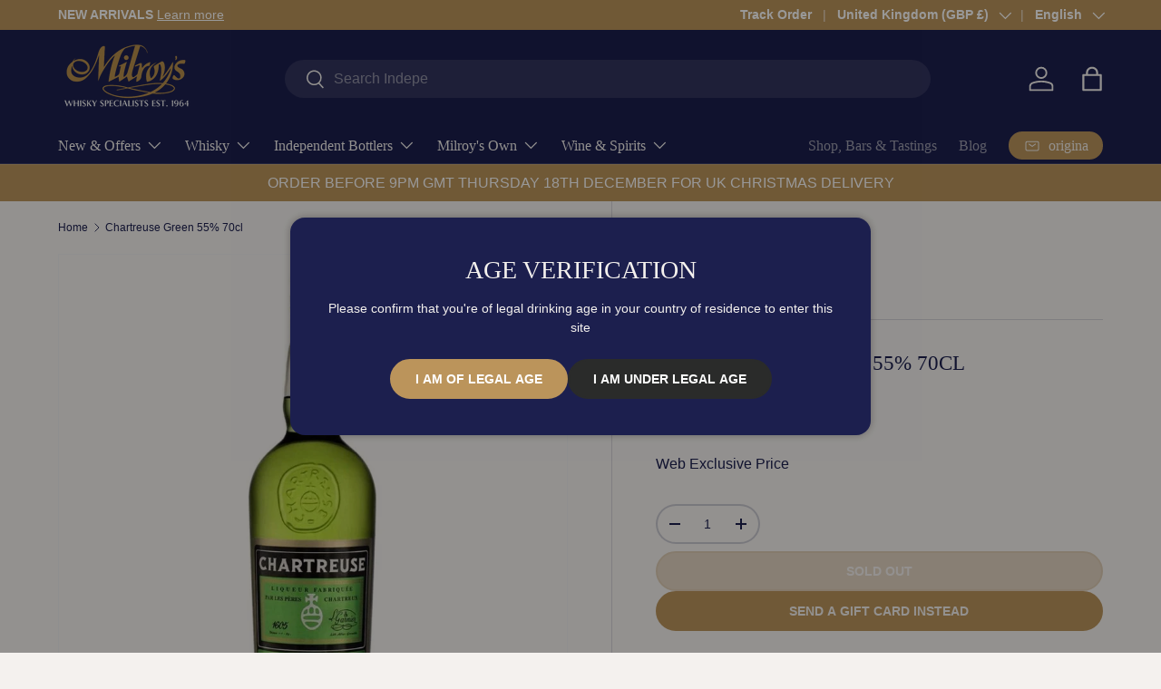

--- FILE ---
content_type: text/html; charset=UTF-8
request_url: https://www.modules4u.biz/shopify/exemptify/exemptify_v1.php
body_size: 62
content:
{"token":"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"}


--- FILE ---
content_type: text/css
request_url: https://milroysofsoho.com/cdn/shop/t/25/assets/bss-custom.css?v=89764141743593471871742354268
body_size: -707
content:
.cart-drawer__checkout-buttons .btn.btn--primary.btn--icon-with-text,
.cart__summary .btn.btn--primary.btn--icon-with-text {
  margin-bottom: 12px;
}

.product-info__add-to-cart {
  display: block;
}

.product-info__add-to-cart .product-info__add-button {
  margin-left: 0px;
  margin-top: 8px;
}

.cart-drawer__checkout-buttons .btn.btn--primary.btn--icon-with-text .bss-b2b-cart-vat-subtotal {
  display: inline-block;
}

button.btn.btn--primary.btn--icon-with-text.w-full.bss-b2b-customer-portal-share-cart-btn {
    display: none;
}

--- FILE ---
content_type: text/css
request_url: https://milroysofsoho.com/cdn/shop/t/25/assets/design-pack-styles.css?v=173712910775263944171743323724
body_size: 915
content:
[id^=DP--]{margin-left:auto;margin-right:auto;position:relative;text-transform:unset;letter-spacing:unset;margin:unset;padding:unset;z-index:1}.dsgn-pck__section *{box-sizing:border-box!important}.dsgn-pck__section img{max-width:100%}[class^=design_pack_-_fixed]{display:none}.dsgn-pck__section h1,.dsgn-pck__section h2,.dsgn-pck__section h3,.dsgn-pck__section h4,.dsgn-pck__section h5,.dsgn-pck__section h6{color:inherit;text-transform:none;letter-spacing:0;margin:0;padding:0}.dsgn-pck__rte,.dsgn-pck__rte p,.dsgn-pck__rte a,.dsgn-pck__rte a:hover,.dsgn-pck__rte a:visited,.dsgn-pck__rte a:focus{color:inherit;text-transform:none;letter-spacing:0;margin:0;padding:0}.dsgn-pck__rte a{text-decoration:underline}.dsgn-pck__rte p{margin-bottom:.8em}.dsgn-pck__rte p:last-of-type{margin-bottom:0}.dsgn-pck__rte ul{margin:1em 0;padding-left:40px}.dsgn-pck__rte li{list-style:unset}.dsgn-pck__absolute-link{position:absolute;top:0;left:0;right:0;bottom:0;opacity:0;z-index:2}.dsgn-pck__relative{position:relative}h1.dsgn-pck__heading,h2.dsgn-pck__heading,h3.dsgn-pck__heading,h4.dsgn-pck__heading,h5.dsgn-pck__heading,h6.dsgn-pck__heading{margin-bottom:1.2rem}.dsgn-pck__text{margin:0;color:inherit}.dsgn-pck__button{font-family:inherit;cursor:pointer;text-transform:unset;-webkit-appearance:none}.dsgn-pck__button:after{display:none}.dsgn-pck__section button,.dsgn-pck__section input[type=text],.dsgn-pck__section input[type=email]{-webkit-appearance:none}.dsgn-pck__sizer{margin-left:auto;margin-right:auto}.dsgn-pck__height-sizer{display:table}.dsgn-pck__height--x-small{height:125px}.dsgn-pck__height--small{height:300px}.dsgn-pck__height--medium{height:475px}.dsgn-pck__height--large{height:650px}.dsgn-pck__height--x-large{height:775px}@media only screen and (max-width: 767px){.dsgn-pck__height--x-small{height:94px}.dsgn-pck__height--small{height:225px}.dsgn-pck__height--medium{height:357px}.dsgn-pck__height--large{height:488px}.dsgn-pck__height--x-large{height:582px}}.dsgn-pck__video__wrapper video[loading=lazy],.dsgn-pck__background-video[loading=lazy]{opacity:1}.dsgn-pck__image__wrapper{display:grid;position:relative;margin:0}.dsgn-pck__image__wrapper svg{display:block}.dsgn-pck__image__wrapper:not(.dsgn-pck__image__wrapper--contain) svg{width:inherit;height:inherit}.dsgn-pck__image__wrapper>*{grid-area:1 / 1 / 2 / 2}.dsgn-pck__image__wrapper img,.dsgn-pck__image__wrapper .dsgn-pck__placeholder{object-fit:cover;top:0;right:0;bottom:0;left:0;width:100%;height:100%;position:absolute}.dsgn-pck__image__wrapper--contain img{object-fit:contain}.dsgn_pck__image-link{display:block;overflow:hidden}div.DP__widths{display:inline-block!important;vertical-align:top;font-size:0;margin-left:auto;margin-right:auto}div.DP__widths *{font-size:initial}@media (max-width: 767px){div.DP__widths{width:100%!important}}.dsgn-pck__flex{display:flex}.dsgn-pck__flex-wrap{flex-wrap:wrap}.dsgn-pck__flex--1-per-row .dsgn-pck__flex-item{flex-basis:100%}.dsgn-pck__flex--2-per-row .dsgn-pck__flex-item{flex-basis:50%}.dsgn-pck__flex--3-per-row .dsgn-pck__flex-item{flex-basis:33.3333%}.dsgn-pck__flex--4-per-row .dsgn-pck__flex-item{flex-basis:25%}.dsgn-pck__flex--5-per-row .dsgn-pck__flex-item{flex-basis:20%}.dsgn-pck__flex--6-per-row .dsgn-pck__flex-item{flex-basis:16.6666%}.dsgn-pck__flex--7-per-row .dsgn-pck__flex-item{flex-basis:14.3%}.dsgn-pck__flex--8-per-row .dsgn-pck__flex-item{flex-basis:12.5%}.dsgn-pck__flex-row-reverse{flex-direction:row-reverse}.dsgn-pck__grid-row-reverse{direction:rtl}.dsgn-pck__grid-row-reverse *{direction:ltr}.dsgn-pck__justify-left{justify-content:flex-start;text-align:left}.dsgn-pck__justify-center{justify-content:center;text-align:center}.dsgn-pck__justify-right{justify-content:flex-end;text-align:right}.dsgn-pck__justify-justify{justify-content:space-between;text-align:justify}.dsgn-pck__align-top{align-items:flex-start}.dsgn-pck__align-center{align-items:center}.dsgn-pck__align-bottom{align-items:flex-end}.dsgn-pck__text-alignment-left{text-align:left}.dsgn-pck__text-alignment-center{text-align:center}.dsgn-pck__text-alignment-right{text-align:right}.dsgn-pck__text-alignment-justify{text-align:justify}.dsgn-pck__grid{display:grid}.dsgn-pck__grid--1-per-row{grid-template-columns:1fr}.dsgn-pck__grid--2-per-row{grid-template-columns:1fr 1fr}.dsgn-pck__grid--3-per-row{grid-template-columns:1fr 1fr 1fr}.dsgn-pck__grid--4-per-row{grid-template-columns:1fr 1fr 1fr 1fr}.dsgn-pck__grid--5-per-row{grid-template-columns:1fr 1fr 1fr 1fr 1fr}.dsgn-pck__grid--6-per-row{grid-template-columns:1fr 1fr 1fr 1fr 1fr 1fr}.dsgn-pck__grid--7-per-row{grid-template-columns:1fr 1fr 1fr 1fr 1fr 1fr 1fr}.dsgn-pck__grid--8-per-row{grid-template-columns:1fr 1fr 1fr 1fr 1fr 1fr 1fr 1fr}.dsgn-pck__grid-reverse{direction:rtl}.dsgn-pck__grid-reverse *{direction:ltr}.dsgn-pck__unset{font-family:unset;font-size:unset;letter-spacing:unset;line-height:unset;margin:unset;padding:unset;list-style:none}.dsgn-pck__force-full-width{width:100vw;position:relative;left:50%;right:50%;margin-left:-50vw;margin-right:-50vw}.dsgn-pck__visually-hidden{position:absolute!important;height:1px;width:1px;overflow:hidden;clip:rect(1px,1px,1px,1px);white-space:nowrap}.dsgn-pck__recaptcha-message{margin-top:.8em;font-size:.8em}.dsgn-pck__recaptcha-message a,.dsgn-pck__recaptcha-message a:hover,.dsgn-pck__recaptcha-message a:focus{font-style:italic;color:inherit;font-size:inherit}.dsgn-pck__page-intro{width:100%}.dsgn-pck__no-app-warning{position:relative;overflow:hidden;padding:1em}.dsgn-pck__no-app-warning-text{position:relative;background:#ff0;font-weight:700;text-transform:uppercase;padding:10px;max-width:50%;margin:0 auto}.dsgn-pck__no-app-warning-background{position:absolute;top:0;left:0;right:0;bottom:0;width:130%;background:repeating-linear-gradient(-45deg,#ff0,#ff0 20px,#000 20px 40px);animation:dsgn-pck__warning-background 1s linear infinite}@keyframes dsgn-pck__warning-background{to{transform:translate(-56px)}}[style*=--dsgn-pck-animate]{will-change:transform;transform:translateZ(0);opacity:0}.dsgn-pck__animation-applied{overflow:hidden}.dsgn-pck__animation-applied [style*=--dsgn-pck-animate]{--dsgn-pck-animation-multiplier: .3s;animation-duration:.5s;animation-timing-function:ease-out;animation-fill-mode:forwards;animation-delay:calc(var(--dsgn-pck-animation-multiplier) * var(--dsgn-pck-animate))}@keyframes dsgn-pck__animation--fade-in{0%{opacity:0}to{opacity:1}}@keyframes dsgn-pck__animation--fade-in-left{0%{opacity:0;transform:translate(10%)}to{opacity:1;transform:translate(0)}}@keyframes dsgn-pck__animation--fade-in-right{0%{opacity:0;transform:translate(-10%)}to{opacity:1;transform:translate(0)}}@keyframes dsgn-pck__animation--fade-in-down{0%{opacity:0;transform:translateY(-10%)}to{opacity:1;transform:translateY(0)}}@keyframes dsgn-pck__animation--fade-in-up{0%{opacity:0;transform:translateY(10%)}to{opacity:1;transform:translateY(0)}}.dsgn-pck__parallax{position:relative;z-index:1}.dsgn-pck__parallax>.dsgn-pck__parallax-img{position:absolute;object-fit:cover;top:0;left:0;width:100%;height:100%;z-index:-1}.dsgn-pck__desktop--visible{display:inherit}.dsgn-pck__desktop--hidden{display:none!important}@media (max-width: 767px){.dsgn-pck__tablet--visible{display:block!important}.dsgn-pck__tablet--hidden{display:none!important}}@media (max-width: 480px){.dsgn-pck__mobile--visible{display:block!important}.dsgn-pck__mobile--hidden{display:none!important}}[class*=dsgn-pck]:empty{display:inherit}.index-sections [class*=DP__]{margin-top:0}.index-sections [class*=DP__].shopify-section:first-child:not(.shopify-section--full-width){margin-top:0}.main-content [class*=DP__]{margin-top:0;margin-bottom:0}[class*=DP__].shopify-section{overflow:unset}
/*# sourceMappingURL=/cdn/shop/t/25/assets/design-pack-styles.css.map?v=173712910775263944171743323724 */


--- FILE ---
content_type: text/css
request_url: https://cdn.shopify.com/extensions/019b4a4c-0e0d-7d28-a102-822f19b3f0d7/pareto-limit-purchase-351/assets/limit-purchases.css
body_size: 183
content:
.omgLimit-quantity-limit,.inventory-notice{position:absolute;left:50%;bottom:0;margin:0;max-width:640px;width:max-content;text-align:center;font-size:12px}.cart-drawer .omgLimit-quantity-limit{max-width:340px}.omgLimit-notice-text{font-size:14px;word-break:break-word}.notice-wrapper{line-height:1.4;border-radius:5px;padding:4px 8px;margin-bottom:10px;width:fit-content}.notice-wrapper-cart .omgLimit-notice-text{font-size:12px}.has-inventory-notice .omgLimit-quantity-limit{transform:translate(-50%) translateY(240%)}.has-inventory-notice .inventory-notice{transform:translate(-50%) translateY(110%)}.omgLimit-quantity-limit{transform:translate(-50%) translateY(100%)}.omgLimit-limit-error,.omgLimit-quantity-limit{color:red;line-height:1.4;padding:4px 8px;border-radius:5px}.omgLimit-limit-error a,.omgLimit-quantity-limit a{color:inherit!important;text-decoration:underline!important}.omgLimit-limit-error a,.omgLimit-quantity-limit a,.omgLimit-collection a{color:inherit!important;text-decoration:none}.omgLimit-limit-error a:hover,.omgLimit-quantity-limit a:hover,.omgLimit-collection a:hover{text-decoration:underline!important}.omgLimit-limit-error{font-size:14px;display:none;width:fit-content}.omgLimit-limit-purchase{word-break:break-all}.omgLimit-trademark,.omgLimit-trademark a{font-size:14px;font-style:italic;color:gray}.omgLimit-collection{text-align:center;line-height:1.2;font-size:12px;margin:4px 0}.omgLimit-limit-purchase{margin:2rem 0}.omega-disable-btn{opacity:.7;pointer-events:none}@media screen and (min-width: 990px){.quantity-popover-container{width:auto;max-width:none}}body:not(:has(#monster-cart-wrapper)) .product .omgLimit-quantity-limit{display:none!important}.omgLimit-limit-heading{font-size:24px;margin-bottom:1rem}.omgLimit-limit-table{margin-top:2rem;width:100%;border-collapse:collapse;border:1px solid #ddd;margin-bottom:1rem}.omgLimit-limit-table tr th{background-color:#f5f5f5;font-weight:600;text-align:center;padding:8px;border:1px solid #ddd}.omgLimit-limit-table tr td{text-align:center;padding:8px;border:1px solid #ddd}scroll-hint.cart-drawer__items{height:100%}td.cart-items__quantity:has(.omgLimit-quantity-limit){margin-bottom:10px}.cart-page__items .cart-items__quantity>.omgLimit-quantity-limit{transform:translate(-66%) translateY(100%)!important}.cart-page__items .cart-items__quantity>.omgLimit-quantity-limit:has(br){transform:translate(-58%) translateY(100%)!important}.omgLimit-order-limit-message a{color:inherit;text-decoration:underline}.omgLimit-order-limit-message a:hover{opacity:.8}@keyframes omgLimitFadeIn{0%{opacity:0;transform:translateY(-5px)}to{opacity:1;transform:translateY(0)}}


--- FILE ---
content_type: text/javascript
request_url: https://cdn.shopify.com/extensions/019b4a4c-0e0d-7d28-a102-822f19b3f0d7/pareto-limit-purchase-351/assets/limit-purchases.js
body_size: 116386
content:
(function(){"use strict";var Hr={exports:{}},ki={};/**
 * @license React
 * react-jsx-runtime.production.js
 *
 * Copyright (c) Meta Platforms, Inc. and affiliates.
 *
 * This source code is licensed under the MIT license found in the
 * LICENSE file in the root directory of this source tree.
 */var Bs;function Yh(){if(Bs)return ki;Bs=1;var a=Symbol.for("react.transitional.element"),i=Symbol.for("react.fragment");function r(o,c,f){var d=null;if(f!==void 0&&(d=""+f),c.key!==void 0&&(d=""+c.key),"key"in c){f={};for(var p in c)p!=="key"&&(f[p]=c[p])}else f=c;return c=f.ref,{$$typeof:a,type:o,key:d,ref:c!==void 0?c:null,props:f}}return ki.Fragment=i,ki.jsx=r,ki.jsxs=r,ki}var js;function Xh(){return js||(js=1,Hr.exports=Yh()),Hr.exports}var jt=Xh(),Qr={exports:{}},vt={};/**
 * @license React
 * react.production.js
 *
 * Copyright (c) Meta Platforms, Inc. and affiliates.
 *
 * This source code is licensed under the MIT license found in the
 * LICENSE file in the root directory of this source tree.
 */var Hs;function Zh(){if(Hs)return vt;Hs=1;var a=Symbol.for("react.transitional.element"),i=Symbol.for("react.portal"),r=Symbol.for("react.fragment"),o=Symbol.for("react.strict_mode"),c=Symbol.for("react.profiler"),f=Symbol.for("react.consumer"),d=Symbol.for("react.context"),p=Symbol.for("react.forward_ref"),h=Symbol.for("react.suspense"),m=Symbol.for("react.memo"),_=Symbol.for("react.lazy"),b=Symbol.for("react.activity"),v=Symbol.iterator;function A(T){return T===null||typeof T!="object"?null:(T=v&&T[v]||T["@@iterator"],typeof T=="function"?T:null)}var w={isMounted:function(){return!1},enqueueForceUpdate:function(){},enqueueReplaceState:function(){},enqueueSetState:function(){}},S=Object.assign,E={};function N(T,Z,et){this.props=T,this.context=Z,this.refs=E,this.updater=et||w}N.prototype.isReactComponent={},N.prototype.setState=function(T,Z){if(typeof T!="object"&&typeof T!="function"&&T!=null)throw Error("takes an object of state variables to update or a function which returns an object of state variables.");this.updater.enqueueSetState(this,T,Z,"setState")},N.prototype.forceUpdate=function(T){this.updater.enqueueForceUpdate(this,T,"forceUpdate")};function U(){}U.prototype=N.prototype;function x(T,Z,et){this.props=T,this.context=Z,this.refs=E,this.updater=et||w}var C=x.prototype=new U;C.constructor=x,S(C,N.prototype),C.isPureReactComponent=!0;var M=Array.isArray;function V(){}var O={H:null,A:null,T:null,S:null},Q=Object.prototype.hasOwnProperty;function J(T,Z,et){var it=et.ref;return{$$typeof:a,type:T,key:Z,ref:it!==void 0?it:null,props:et}}function W(T,Z){return J(T.type,Z,T.props)}function I(T){return typeof T=="object"&&T!==null&&T.$$typeof===a}function F(T){var Z={"=":"=0",":":"=2"};return"$"+T.replace(/[=:]/g,function(et){return Z[et]})}var ct=/\/+/g;function bt(T,Z){return typeof T=="object"&&T!==null&&T.key!=null?F(""+T.key):Z.toString(36)}function Ut(T){switch(T.status){case"fulfilled":return T.value;case"rejected":throw T.reason;default:switch(typeof T.status=="string"?T.then(V,V):(T.status="pending",T.then(function(Z){T.status==="pending"&&(T.status="fulfilled",T.value=Z)},function(Z){T.status==="pending"&&(T.status="rejected",T.reason=Z)})),T.status){case"fulfilled":return T.value;case"rejected":throw T.reason}}throw T}function H(T,Z,et,it,pt){var At=typeof T;(At==="undefined"||At==="boolean")&&(T=null);var kt=!1;if(T===null)kt=!0;else switch(At){case"bigint":case"string":case"number":kt=!0;break;case"object":switch(T.$$typeof){case a:case i:kt=!0;break;case _:return kt=T._init,H(kt(T._payload),Z,et,it,pt)}}if(kt)return pt=pt(T),kt=it===""?"."+bt(T,0):it,M(pt)?(et="",kt!=null&&(et=kt.replace(ct,"$&/")+"/"),H(pt,Z,et,"",function(X){return X})):pt!=null&&(I(pt)&&(pt=W(pt,et+(pt.key==null||T&&T.key===pt.key?"":(""+pt.key).replace(ct,"$&/")+"/")+kt)),Z.push(pt)),1;kt=0;var Xt=it===""?".":it+":";if(M(T))for(var Mt=0;Mt<T.length;Mt++)it=T[Mt],At=Xt+bt(it,Mt),kt+=H(it,Z,et,At,pt);else if(Mt=A(T),typeof Mt=="function")for(T=Mt.call(T),Mt=0;!(it=T.next()).done;)it=it.value,At=Xt+bt(it,Mt++),kt+=H(it,Z,et,At,pt);else if(At==="object"){if(typeof T.then=="function")return H(Ut(T),Z,et,it,pt);throw Z=String(T),Error("Objects are not valid as a React child (found: "+(Z==="[object Object]"?"object with keys {"+Object.keys(T).join(", ")+"}":Z)+"). If you meant to render a collection of children, use an array instead.")}return kt}function tt(T,Z,et){if(T==null)return T;var it=[],pt=0;return H(T,it,"","",function(At){return Z.call(et,At,pt++)}),it}function st(T){if(T._status===-1){var Z=T._result;Z=Z(),Z.then(function(et){(T._status===0||T._status===-1)&&(T._status=1,T._result=et)},function(et){(T._status===0||T._status===-1)&&(T._status=2,T._result=et)}),T._status===-1&&(T._status=0,T._result=Z)}if(T._status===1)return T._result.default;throw T._result}var qt=typeof reportError=="function"?reportError:function(T){if(typeof window=="object"&&typeof window.ErrorEvent=="function"){var Z=new window.ErrorEvent("error",{bubbles:!0,cancelable:!0,message:typeof T=="object"&&T!==null&&typeof T.message=="string"?String(T.message):String(T),error:T});if(!window.dispatchEvent(Z))return}else if(typeof process=="object"&&typeof process.emit=="function"){process.emit("uncaughtException",T);return}console.error(T)},Dt={map:tt,forEach:function(T,Z,et){tt(T,function(){Z.apply(this,arguments)},et)},count:function(T){var Z=0;return tt(T,function(){Z++}),Z},toArray:function(T){return tt(T,function(Z){return Z})||[]},only:function(T){if(!I(T))throw Error("React.Children.only expected to receive a single React element child.");return T}};return vt.Activity=b,vt.Children=Dt,vt.Component=N,vt.Fragment=r,vt.Profiler=c,vt.PureComponent=x,vt.StrictMode=o,vt.Suspense=h,vt.__CLIENT_INTERNALS_DO_NOT_USE_OR_WARN_USERS_THEY_CANNOT_UPGRADE=O,vt.__COMPILER_RUNTIME={__proto__:null,c:function(T){return O.H.useMemoCache(T)}},vt.cache=function(T){return function(){return T.apply(null,arguments)}},vt.cacheSignal=function(){return null},vt.cloneElement=function(T,Z,et){if(T==null)throw Error("The argument must be a React element, but you passed "+T+".");var it=S({},T.props),pt=T.key;if(Z!=null)for(At in Z.key!==void 0&&(pt=""+Z.key),Z)!Q.call(Z,At)||At==="key"||At==="__self"||At==="__source"||At==="ref"&&Z.ref===void 0||(it[At]=Z[At]);var At=arguments.length-2;if(At===1)it.children=et;else if(1<At){for(var kt=Array(At),Xt=0;Xt<At;Xt++)kt[Xt]=arguments[Xt+2];it.children=kt}return J(T.type,pt,it)},vt.createContext=function(T){return T={$$typeof:d,_currentValue:T,_currentValue2:T,_threadCount:0,Provider:null,Consumer:null},T.Provider=T,T.Consumer={$$typeof:f,_context:T},T},vt.createElement=function(T,Z,et){var it,pt={},At=null;if(Z!=null)for(it in Z.key!==void 0&&(At=""+Z.key),Z)Q.call(Z,it)&&it!=="key"&&it!=="__self"&&it!=="__source"&&(pt[it]=Z[it]);var kt=arguments.length-2;if(kt===1)pt.children=et;else if(1<kt){for(var Xt=Array(kt),Mt=0;Mt<kt;Mt++)Xt[Mt]=arguments[Mt+2];pt.children=Xt}if(T&&T.defaultProps)for(it in kt=T.defaultProps,kt)pt[it]===void 0&&(pt[it]=kt[it]);return J(T,At,pt)},vt.createRef=function(){return{current:null}},vt.forwardRef=function(T){return{$$typeof:p,render:T}},vt.isValidElement=I,vt.lazy=function(T){return{$$typeof:_,_payload:{_status:-1,_result:T},_init:st}},vt.memo=function(T,Z){return{$$typeof:m,type:T,compare:Z===void 0?null:Z}},vt.startTransition=function(T){var Z=O.T,et={};O.T=et;try{var it=T(),pt=O.S;pt!==null&&pt(et,it),typeof it=="object"&&it!==null&&typeof it.then=="function"&&it.then(V,qt)}catch(At){qt(At)}finally{Z!==null&&et.types!==null&&(Z.types=et.types),O.T=Z}},vt.unstable_useCacheRefresh=function(){return O.H.useCacheRefresh()},vt.use=function(T){return O.H.use(T)},vt.useActionState=function(T,Z,et){return O.H.useActionState(T,Z,et)},vt.useCallback=function(T,Z){return O.H.useCallback(T,Z)},vt.useContext=function(T){return O.H.useContext(T)},vt.useDebugValue=function(){},vt.useDeferredValue=function(T,Z){return O.H.useDeferredValue(T,Z)},vt.useEffect=function(T,Z){return O.H.useEffect(T,Z)},vt.useEffectEvent=function(T){return O.H.useEffectEvent(T)},vt.useId=function(){return O.H.useId()},vt.useImperativeHandle=function(T,Z,et){return O.H.useImperativeHandle(T,Z,et)},vt.useInsertionEffect=function(T,Z){return O.H.useInsertionEffect(T,Z)},vt.useLayoutEffect=function(T,Z){return O.H.useLayoutEffect(T,Z)},vt.useMemo=function(T,Z){return O.H.useMemo(T,Z)},vt.useOptimistic=function(T,Z){return O.H.useOptimistic(T,Z)},vt.useReducer=function(T,Z,et){return O.H.useReducer(T,Z,et)},vt.useRef=function(T){return O.H.useRef(T)},vt.useState=function(T){return O.H.useState(T)},vt.useSyncExternalStore=function(T,Z,et){return O.H.useSyncExternalStore(T,Z,et)},vt.useTransition=function(){return O.H.useTransition()},vt.version="19.2.0",vt}var Qs;function Zu(){return Qs||(Qs=1,Qr.exports=Zh()),Qr.exports}var j=Zu(),Vr={exports:{}},Bi={},Gr={exports:{}},Yr={};/**
 * @license React
 * scheduler.production.js
 *
 * Copyright (c) Meta Platforms, Inc. and affiliates.
 *
 * This source code is licensed under the MIT license found in the
 * LICENSE file in the root directory of this source tree.
 */var Vs;function Kh(){return Vs||(Vs=1,(function(a){function i(H,tt){var st=H.length;H.push(tt);t:for(;0<st;){var qt=st-1>>>1,Dt=H[qt];if(0<c(Dt,tt))H[qt]=tt,H[st]=Dt,st=qt;else break t}}function r(H){return H.length===0?null:H[0]}function o(H){if(H.length===0)return null;var tt=H[0],st=H.pop();if(st!==tt){H[0]=st;t:for(var qt=0,Dt=H.length,T=Dt>>>1;qt<T;){var Z=2*(qt+1)-1,et=H[Z],it=Z+1,pt=H[it];if(0>c(et,st))it<Dt&&0>c(pt,et)?(H[qt]=pt,H[it]=st,qt=it):(H[qt]=et,H[Z]=st,qt=Z);else if(it<Dt&&0>c(pt,st))H[qt]=pt,H[it]=st,qt=it;else break t}}return tt}function c(H,tt){var st=H.sortIndex-tt.sortIndex;return st!==0?st:H.id-tt.id}if(a.unstable_now=void 0,typeof performance=="object"&&typeof performance.now=="function"){var f=performance;a.unstable_now=function(){return f.now()}}else{var d=Date,p=d.now();a.unstable_now=function(){return d.now()-p}}var h=[],m=[],_=1,b=null,v=3,A=!1,w=!1,S=!1,E=!1,N=typeof setTimeout=="function"?setTimeout:null,U=typeof clearTimeout=="function"?clearTimeout:null,x=typeof setImmediate<"u"?setImmediate:null;function C(H){for(var tt=r(m);tt!==null;){if(tt.callback===null)o(m);else if(tt.startTime<=H)o(m),tt.sortIndex=tt.expirationTime,i(h,tt);else break;tt=r(m)}}function M(H){if(S=!1,C(H),!w)if(r(h)!==null)w=!0,V||(V=!0,F());else{var tt=r(m);tt!==null&&Ut(M,tt.startTime-H)}}var V=!1,O=-1,Q=5,J=-1;function W(){return E?!0:!(a.unstable_now()-J<Q)}function I(){if(E=!1,V){var H=a.unstable_now();J=H;var tt=!0;try{t:{w=!1,S&&(S=!1,U(O),O=-1),A=!0;var st=v;try{e:{for(C(H),b=r(h);b!==null&&!(b.expirationTime>H&&W());){var qt=b.callback;if(typeof qt=="function"){b.callback=null,v=b.priorityLevel;var Dt=qt(b.expirationTime<=H);if(H=a.unstable_now(),typeof Dt=="function"){b.callback=Dt,C(H),tt=!0;break e}b===r(h)&&o(h),C(H)}else o(h);b=r(h)}if(b!==null)tt=!0;else{var T=r(m);T!==null&&Ut(M,T.startTime-H),tt=!1}}break t}finally{b=null,v=st,A=!1}tt=void 0}}finally{tt?F():V=!1}}}var F;if(typeof x=="function")F=function(){x(I)};else if(typeof MessageChannel<"u"){var ct=new MessageChannel,bt=ct.port2;ct.port1.onmessage=I,F=function(){bt.postMessage(null)}}else F=function(){N(I,0)};function Ut(H,tt){O=N(function(){H(a.unstable_now())},tt)}a.unstable_IdlePriority=5,a.unstable_ImmediatePriority=1,a.unstable_LowPriority=4,a.unstable_NormalPriority=3,a.unstable_Profiling=null,a.unstable_UserBlockingPriority=2,a.unstable_cancelCallback=function(H){H.callback=null},a.unstable_forceFrameRate=function(H){0>H||125<H?console.error("forceFrameRate takes a positive int between 0 and 125, forcing frame rates higher than 125 fps is not supported"):Q=0<H?Math.floor(1e3/H):5},a.unstable_getCurrentPriorityLevel=function(){return v},a.unstable_next=function(H){switch(v){case 1:case 2:case 3:var tt=3;break;default:tt=v}var st=v;v=tt;try{return H()}finally{v=st}},a.unstable_requestPaint=function(){E=!0},a.unstable_runWithPriority=function(H,tt){switch(H){case 1:case 2:case 3:case 4:case 5:break;default:H=3}var st=v;v=H;try{return tt()}finally{v=st}},a.unstable_scheduleCallback=function(H,tt,st){var qt=a.unstable_now();switch(typeof st=="object"&&st!==null?(st=st.delay,st=typeof st=="number"&&0<st?qt+st:qt):st=qt,H){case 1:var Dt=-1;break;case 2:Dt=250;break;case 5:Dt=1073741823;break;case 4:Dt=1e4;break;default:Dt=5e3}return Dt=st+Dt,H={id:_++,callback:tt,priorityLevel:H,startTime:st,expirationTime:Dt,sortIndex:-1},st>qt?(H.sortIndex=st,i(m,H),r(h)===null&&H===r(m)&&(S?(U(O),O=-1):S=!0,Ut(M,st-qt))):(H.sortIndex=Dt,i(h,H),w||A||(w=!0,V||(V=!0,F()))),H},a.unstable_shouldYield=W,a.unstable_wrapCallback=function(H){var tt=v;return function(){var st=v;v=tt;try{return H.apply(this,arguments)}finally{v=st}}}})(Yr)),Yr}var Gs;function Jh(){return Gs||(Gs=1,Gr.exports=Kh()),Gr.exports}var Xr={exports:{}},Se={};/**
 * @license React
 * react-dom.production.js
 *
 * Copyright (c) Meta Platforms, Inc. and affiliates.
 *
 * This source code is licensed under the MIT license found in the
 * LICENSE file in the root directory of this source tree.
 */var Ys;function Ph(){if(Ys)return Se;Ys=1;var a=Zu();function i(h){var m="https://react.dev/errors/"+h;if(1<arguments.length){m+="?args[]="+encodeURIComponent(arguments[1]);for(var _=2;_<arguments.length;_++)m+="&args[]="+encodeURIComponent(arguments[_])}return"Minified React error #"+h+"; visit "+m+" for the full message or use the non-minified dev environment for full errors and additional helpful warnings."}function r(){}var o={d:{f:r,r:function(){throw Error(i(522))},D:r,C:r,L:r,m:r,X:r,S:r,M:r},p:0,findDOMNode:null},c=Symbol.for("react.portal");function f(h,m,_){var b=3<arguments.length&&arguments[3]!==void 0?arguments[3]:null;return{$$typeof:c,key:b==null?null:""+b,children:h,containerInfo:m,implementation:_}}var d=a.__CLIENT_INTERNALS_DO_NOT_USE_OR_WARN_USERS_THEY_CANNOT_UPGRADE;function p(h,m){if(h==="font")return"";if(typeof m=="string")return m==="use-credentials"?m:""}return Se.__DOM_INTERNALS_DO_NOT_USE_OR_WARN_USERS_THEY_CANNOT_UPGRADE=o,Se.createPortal=function(h,m){var _=2<arguments.length&&arguments[2]!==void 0?arguments[2]:null;if(!m||m.nodeType!==1&&m.nodeType!==9&&m.nodeType!==11)throw Error(i(299));return f(h,m,null,_)},Se.flushSync=function(h){var m=d.T,_=o.p;try{if(d.T=null,o.p=2,h)return h()}finally{d.T=m,o.p=_,o.d.f()}},Se.preconnect=function(h,m){typeof h=="string"&&(m?(m=m.crossOrigin,m=typeof m=="string"?m==="use-credentials"?m:"":void 0):m=null,o.d.C(h,m))},Se.prefetchDNS=function(h){typeof h=="string"&&o.d.D(h)},Se.preinit=function(h,m){if(typeof h=="string"&&m&&typeof m.as=="string"){var _=m.as,b=p(_,m.crossOrigin),v=typeof m.integrity=="string"?m.integrity:void 0,A=typeof m.fetchPriority=="string"?m.fetchPriority:void 0;_==="style"?o.d.S(h,typeof m.precedence=="string"?m.precedence:void 0,{crossOrigin:b,integrity:v,fetchPriority:A}):_==="script"&&o.d.X(h,{crossOrigin:b,integrity:v,fetchPriority:A,nonce:typeof m.nonce=="string"?m.nonce:void 0})}},Se.preinitModule=function(h,m){if(typeof h=="string")if(typeof m=="object"&&m!==null){if(m.as==null||m.as==="script"){var _=p(m.as,m.crossOrigin);o.d.M(h,{crossOrigin:_,integrity:typeof m.integrity=="string"?m.integrity:void 0,nonce:typeof m.nonce=="string"?m.nonce:void 0})}}else m==null&&o.d.M(h)},Se.preload=function(h,m){if(typeof h=="string"&&typeof m=="object"&&m!==null&&typeof m.as=="string"){var _=m.as,b=p(_,m.crossOrigin);o.d.L(h,_,{crossOrigin:b,integrity:typeof m.integrity=="string"?m.integrity:void 0,nonce:typeof m.nonce=="string"?m.nonce:void 0,type:typeof m.type=="string"?m.type:void 0,fetchPriority:typeof m.fetchPriority=="string"?m.fetchPriority:void 0,referrerPolicy:typeof m.referrerPolicy=="string"?m.referrerPolicy:void 0,imageSrcSet:typeof m.imageSrcSet=="string"?m.imageSrcSet:void 0,imageSizes:typeof m.imageSizes=="string"?m.imageSizes:void 0,media:typeof m.media=="string"?m.media:void 0})}},Se.preloadModule=function(h,m){if(typeof h=="string")if(m){var _=p(m.as,m.crossOrigin);o.d.m(h,{as:typeof m.as=="string"&&m.as!=="script"?m.as:void 0,crossOrigin:_,integrity:typeof m.integrity=="string"?m.integrity:void 0})}else o.d.m(h)},Se.requestFormReset=function(h){o.d.r(h)},Se.unstable_batchedUpdates=function(h,m){return h(m)},Se.useFormState=function(h,m,_){return d.H.useFormState(h,m,_)},Se.useFormStatus=function(){return d.H.useHostTransitionStatus()},Se.version="19.2.0",Se}var Xs;function $h(){if(Xs)return Xr.exports;Xs=1;function a(){if(!(typeof __REACT_DEVTOOLS_GLOBAL_HOOK__>"u"||typeof __REACT_DEVTOOLS_GLOBAL_HOOK__.checkDCE!="function"))try{__REACT_DEVTOOLS_GLOBAL_HOOK__.checkDCE(a)}catch(i){console.error(i)}}return a(),Xr.exports=Ph(),Xr.exports}/**
 * @license React
 * react-dom-client.production.js
 *
 * Copyright (c) Meta Platforms, Inc. and affiliates.
 *
 * This source code is licensed under the MIT license found in the
 * LICENSE file in the root directory of this source tree.
 */var Zs;function Ih(){if(Zs)return Bi;Zs=1;var a=Jh(),i=Zu(),r=$h();function o(t){var e="https://react.dev/errors/"+t;if(1<arguments.length){e+="?args[]="+encodeURIComponent(arguments[1]);for(var n=2;n<arguments.length;n++)e+="&args[]="+encodeURIComponent(arguments[n])}return"Minified React error #"+t+"; visit "+e+" for the full message or use the non-minified dev environment for full errors and additional helpful warnings."}function c(t){return!(!t||t.nodeType!==1&&t.nodeType!==9&&t.nodeType!==11)}function f(t){var e=t,n=t;if(t.alternate)for(;e.return;)e=e.return;else{t=e;do e=t,(e.flags&4098)!==0&&(n=e.return),t=e.return;while(t)}return e.tag===3?n:null}function d(t){if(t.tag===13){var e=t.memoizedState;if(e===null&&(t=t.alternate,t!==null&&(e=t.memoizedState)),e!==null)return e.dehydrated}return null}function p(t){if(t.tag===31){var e=t.memoizedState;if(e===null&&(t=t.alternate,t!==null&&(e=t.memoizedState)),e!==null)return e.dehydrated}return null}function h(t){if(f(t)!==t)throw Error(o(188))}function m(t){var e=t.alternate;if(!e){if(e=f(t),e===null)throw Error(o(188));return e!==t?null:t}for(var n=t,u=e;;){var l=n.return;if(l===null)break;var s=l.alternate;if(s===null){if(u=l.return,u!==null){n=u;continue}break}if(l.child===s.child){for(s=l.child;s;){if(s===n)return h(l),t;if(s===u)return h(l),e;s=s.sibling}throw Error(o(188))}if(n.return!==u.return)n=l,u=s;else{for(var y=!1,g=l.child;g;){if(g===n){y=!0,n=l,u=s;break}if(g===u){y=!0,u=l,n=s;break}g=g.sibling}if(!y){for(g=s.child;g;){if(g===n){y=!0,n=s,u=l;break}if(g===u){y=!0,u=s,n=l;break}g=g.sibling}if(!y)throw Error(o(189))}}if(n.alternate!==u)throw Error(o(190))}if(n.tag!==3)throw Error(o(188));return n.stateNode.current===n?t:e}function _(t){var e=t.tag;if(e===5||e===26||e===27||e===6)return t;for(t=t.child;t!==null;){if(e=_(t),e!==null)return e;t=t.sibling}return null}var b=Object.assign,v=Symbol.for("react.element"),A=Symbol.for("react.transitional.element"),w=Symbol.for("react.portal"),S=Symbol.for("react.fragment"),E=Symbol.for("react.strict_mode"),N=Symbol.for("react.profiler"),U=Symbol.for("react.consumer"),x=Symbol.for("react.context"),C=Symbol.for("react.forward_ref"),M=Symbol.for("react.suspense"),V=Symbol.for("react.suspense_list"),O=Symbol.for("react.memo"),Q=Symbol.for("react.lazy"),J=Symbol.for("react.activity"),W=Symbol.for("react.memo_cache_sentinel"),I=Symbol.iterator;function F(t){return t===null||typeof t!="object"?null:(t=I&&t[I]||t["@@iterator"],typeof t=="function"?t:null)}var ct=Symbol.for("react.client.reference");function bt(t){if(t==null)return null;if(typeof t=="function")return t.$$typeof===ct?null:t.displayName||t.name||null;if(typeof t=="string")return t;switch(t){case S:return"Fragment";case N:return"Profiler";case E:return"StrictMode";case M:return"Suspense";case V:return"SuspenseList";case J:return"Activity"}if(typeof t=="object")switch(t.$$typeof){case w:return"Portal";case x:return t.displayName||"Context";case U:return(t._context.displayName||"Context")+".Consumer";case C:var e=t.render;return t=t.displayName,t||(t=e.displayName||e.name||"",t=t!==""?"ForwardRef("+t+")":"ForwardRef"),t;case O:return e=t.displayName||null,e!==null?e:bt(t.type)||"Memo";case Q:e=t._payload,t=t._init;try{return bt(t(e))}catch{}}return null}var Ut=Array.isArray,H=i.__CLIENT_INTERNALS_DO_NOT_USE_OR_WARN_USERS_THEY_CANNOT_UPGRADE,tt=r.__DOM_INTERNALS_DO_NOT_USE_OR_WARN_USERS_THEY_CANNOT_UPGRADE,st={pending:!1,data:null,method:null,action:null},qt=[],Dt=-1;function T(t){return{current:t}}function Z(t){0>Dt||(t.current=qt[Dt],qt[Dt]=null,Dt--)}function et(t,e){Dt++,qt[Dt]=t.current,t.current=e}var it=T(null),pt=T(null),At=T(null),kt=T(null);function Xt(t,e){switch(et(At,e),et(pt,t),et(it,null),e.nodeType){case 9:case 11:t=(t=e.documentElement)&&(t=t.namespaceURI)?dh(t):0;break;default:if(t=e.tagName,e=e.namespaceURI)e=dh(e),t=ph(e,t);else switch(t){case"svg":t=1;break;case"math":t=2;break;default:t=0}}Z(it),et(it,t)}function Mt(){Z(it),Z(pt),Z(At)}function X(t){t.memoizedState!==null&&et(kt,t);var e=it.current,n=ph(e,t.type);e!==n&&(et(pt,t),et(it,n))}function nt(t){pt.current===t&&(Z(it),Z(pt)),kt.current===t&&(Z(kt),Vu._currentValue=st)}var dt,yt;function wt(t){if(dt===void 0)try{throw Error()}catch(n){var e=n.stack.trim().match(/\n( *(at )?)/);dt=e&&e[1]||"",yt=-1<n.stack.indexOf(`
    at`)?" (<anonymous>)":-1<n.stack.indexOf("@")?"@unknown:0:0":""}return`
`+dt+t+yt}var Me=!1;function Qn(t,e){if(!t||Me)return"";Me=!0;var n=Error.prepareStackTrace;Error.prepareStackTrace=void 0;try{var u={DetermineComponentFrameRoot:function(){try{if(e){var $=function(){throw Error()};if(Object.defineProperty($.prototype,"props",{set:function(){throw Error()}}),typeof Reflect=="object"&&Reflect.construct){try{Reflect.construct($,[])}catch(Y){var B=Y}Reflect.construct(t,[],$)}else{try{$.call()}catch(Y){B=Y}t.call($.prototype)}}else{try{throw Error()}catch(Y){B=Y}($=t())&&typeof $.catch=="function"&&$.catch(function(){})}}catch(Y){if(Y&&B&&typeof Y.stack=="string")return[Y.stack,B.stack]}return[null,null]}};u.DetermineComponentFrameRoot.displayName="DetermineComponentFrameRoot";var l=Object.getOwnPropertyDescriptor(u.DetermineComponentFrameRoot,"name");l&&l.configurable&&Object.defineProperty(u.DetermineComponentFrameRoot,"name",{value:"DetermineComponentFrameRoot"});var s=u.DetermineComponentFrameRoot(),y=s[0],g=s[1];if(y&&g){var q=y.split(`
`),k=g.split(`
`);for(l=u=0;u<q.length&&!q[u].includes("DetermineComponentFrameRoot");)u++;for(;l<k.length&&!k[l].includes("DetermineComponentFrameRoot");)l++;if(u===q.length||l===k.length)for(u=q.length-1,l=k.length-1;1<=u&&0<=l&&q[u]!==k[l];)l--;for(;1<=u&&0<=l;u--,l--)if(q[u]!==k[l]){if(u!==1||l!==1)do if(u--,l--,0>l||q[u]!==k[l]){var K=`
`+q[u].replace(" at new "," at ");return t.displayName&&K.includes("<anonymous>")&&(K=K.replace("<anonymous>",t.displayName)),K}while(1<=u&&0<=l);break}}}finally{Me=!1,Error.prepareStackTrace=n}return(n=t?t.displayName||t.name:"")?wt(n):""}function ga(t,e){switch(t.tag){case 26:case 27:case 5:return wt(t.type);case 16:return wt("Lazy");case 13:return t.child!==e&&e!==null?wt("Suspense Fallback"):wt("Suspense");case 19:return wt("SuspenseList");case 0:case 15:return Qn(t.type,!1);case 11:return Qn(t.type.render,!1);case 1:return Qn(t.type,!0);case 31:return wt("Activity");default:return""}}function va(t){try{var e="",n=null;do e+=ga(t,n),n=t,t=t.return;while(t);return e}catch(u){return`
Error generating stack: `+u.message+`
`+u.stack}}var Ia=Object.prototype.hasOwnProperty,wa=a.unstable_scheduleCallback,rt=a.unstable_cancelCallback,ot=a.unstable_shouldYield,gt=a.unstable_requestPaint,ut=a.unstable_now,at=a.unstable_getCurrentPriorityLevel,ht=a.unstable_ImmediatePriority,Lt=a.unstable_UserBlockingPriority,Ft=a.unstable_NormalPriority,pe=a.unstable_LowPriority,pn=a.unstable_IdlePriority,vn=a.log,Wa=a.unstable_setDisableYieldValue,tu=null,He=null;function Vn(t){if(typeof vn=="function"&&Wa(t),He&&typeof He.setStrictMode=="function")try{He.setStrictMode(tu,t)}catch{}}var Qe=Math.clz32?Math.clz32:bw,hw=Math.log,_w=Math.LN2;function bw(t){return t>>>=0,t===0?32:31-(hw(t)/_w|0)|0}var qo=256,Ao=262144,Co=4194304;function Sa(t){var e=t&42;if(e!==0)return e;switch(t&-t){case 1:return 1;case 2:return 2;case 4:return 4;case 8:return 8;case 16:return 16;case 32:return 32;case 64:return 64;case 128:return 128;case 256:case 512:case 1024:case 2048:case 4096:case 8192:case 16384:case 32768:case 65536:case 131072:return t&261888;case 262144:case 524288:case 1048576:case 2097152:return t&3932160;case 4194304:case 8388608:case 16777216:case 33554432:return t&62914560;case 67108864:return 67108864;case 134217728:return 134217728;case 268435456:return 268435456;case 536870912:return 536870912;case 1073741824:return 0;default:return t}}function To(t,e,n){var u=t.pendingLanes;if(u===0)return 0;var l=0,s=t.suspendedLanes,y=t.pingedLanes;t=t.warmLanes;var g=u&134217727;return g!==0?(u=g&~s,u!==0?l=Sa(u):(y&=g,y!==0?l=Sa(y):n||(n=g&~t,n!==0&&(l=Sa(n))))):(g=u&~s,g!==0?l=Sa(g):y!==0?l=Sa(y):n||(n=u&~t,n!==0&&(l=Sa(n)))),l===0?0:e!==0&&e!==l&&(e&s)===0&&(s=l&-l,n=e&-e,s>=n||s===32&&(n&4194048)!==0)?e:l}function eu(t,e){return(t.pendingLanes&~(t.suspendedLanes&~t.pingedLanes)&e)===0}function gw(t,e){switch(t){case 1:case 2:case 4:case 8:case 64:return e+250;case 16:case 32:case 128:case 256:case 512:case 1024:case 2048:case 4096:case 8192:case 16384:case 32768:case 65536:case 131072:case 262144:case 524288:case 1048576:case 2097152:return e+5e3;case 4194304:case 8388608:case 16777216:case 33554432:return-1;case 67108864:case 134217728:case 268435456:case 536870912:case 1073741824:return-1;default:return-1}}function Kd(){var t=Co;return Co<<=1,(Co&62914560)===0&&(Co=4194304),t}function Cl(t){for(var e=[],n=0;31>n;n++)e.push(t);return e}function nu(t,e){t.pendingLanes|=e,e!==268435456&&(t.suspendedLanes=0,t.pingedLanes=0,t.warmLanes=0)}function vw(t,e,n,u,l,s){var y=t.pendingLanes;t.pendingLanes=n,t.suspendedLanes=0,t.pingedLanes=0,t.warmLanes=0,t.expiredLanes&=n,t.entangledLanes&=n,t.errorRecoveryDisabledLanes&=n,t.shellSuspendCounter=0;var g=t.entanglements,q=t.expirationTimes,k=t.hiddenUpdates;for(n=y&~n;0<n;){var K=31-Qe(n),$=1<<K;g[K]=0,q[K]=-1;var B=k[K];if(B!==null)for(k[K]=null,K=0;K<B.length;K++){var Y=B[K];Y!==null&&(Y.lane&=-536870913)}n&=~$}u!==0&&Jd(t,u,0),s!==0&&l===0&&t.tag!==0&&(t.suspendedLanes|=s&~(y&~e))}function Jd(t,e,n){t.pendingLanes|=e,t.suspendedLanes&=~e;var u=31-Qe(e);t.entangledLanes|=e,t.entanglements[u]=t.entanglements[u]|1073741824|n&261930}function Pd(t,e){var n=t.entangledLanes|=e;for(t=t.entanglements;n;){var u=31-Qe(n),l=1<<u;l&e|t[u]&e&&(t[u]|=e),n&=~l}}function $d(t,e){var n=e&-e;return n=(n&42)!==0?1:Tl(n),(n&(t.suspendedLanes|e))!==0?0:n}function Tl(t){switch(t){case 2:t=1;break;case 8:t=4;break;case 32:t=16;break;case 256:case 512:case 1024:case 2048:case 4096:case 8192:case 16384:case 32768:case 65536:case 131072:case 262144:case 524288:case 1048576:case 2097152:case 4194304:case 8388608:case 16777216:case 33554432:t=128;break;case 268435456:t=134217728;break;default:t=0}return t}function Ll(t){return t&=-t,2<t?8<t?(t&134217727)!==0?32:268435456:8:2}function Id(){var t=tt.p;return t!==0?t:(t=window.event,t===void 0?32:Dh(t.type))}function Wd(t,e){var n=tt.p;try{return tt.p=t,e()}finally{tt.p=n}}var Gn=Math.random().toString(36).slice(2),_e="__reactFiber$"+Gn,xe="__reactProps$"+Gn,Fa="__reactContainer$"+Gn,Ol="__reactEvents$"+Gn,ww="__reactListeners$"+Gn,Sw="__reactHandles$"+Gn,Fd="__reactResources$"+Gn,au="__reactMarker$"+Gn;function Nl(t){delete t[_e],delete t[xe],delete t[Ol],delete t[ww],delete t[Sw]}function ti(t){var e=t[_e];if(e)return e;for(var n=t.parentNode;n;){if(e=n[Fa]||n[_e]){if(n=e.alternate,e.child!==null||n!==null&&n.child!==null)for(t=vh(t);t!==null;){if(n=t[_e])return n;t=vh(t)}return e}t=n,n=t.parentNode}return null}function ei(t){if(t=t[_e]||t[Fa]){var e=t.tag;if(e===5||e===6||e===13||e===31||e===26||e===27||e===3)return t}return null}function iu(t){var e=t.tag;if(e===5||e===26||e===27||e===6)return t.stateNode;throw Error(o(33))}function ni(t){var e=t[Fd];return e||(e=t[Fd]={hoistableStyles:new Map,hoistableScripts:new Map}),e}function me(t){t[au]=!0}var tp=new Set,ep={};function Ea(t,e){ai(t,e),ai(t+"Capture",e)}function ai(t,e){for(ep[t]=e,t=0;t<e.length;t++)tp.add(e[t])}var Ew=RegExp("^[:A-Z_a-z\\u00C0-\\u00D6\\u00D8-\\u00F6\\u00F8-\\u02FF\\u0370-\\u037D\\u037F-\\u1FFF\\u200C-\\u200D\\u2070-\\u218F\\u2C00-\\u2FEF\\u3001-\\uD7FF\\uF900-\\uFDCF\\uFDF0-\\uFFFD][:A-Z_a-z\\u00C0-\\u00D6\\u00D8-\\u00F6\\u00F8-\\u02FF\\u0370-\\u037D\\u037F-\\u1FFF\\u200C-\\u200D\\u2070-\\u218F\\u2C00-\\u2FEF\\u3001-\\uD7FF\\uF900-\\uFDCF\\uFDF0-\\uFFFD\\-.0-9\\u00B7\\u0300-\\u036F\\u203F-\\u2040]*$"),np={},ap={};function qw(t){return Ia.call(ap,t)?!0:Ia.call(np,t)?!1:Ew.test(t)?ap[t]=!0:(np[t]=!0,!1)}function Lo(t,e,n){if(qw(e))if(n===null)t.removeAttribute(e);else{switch(typeof n){case"undefined":case"function":case"symbol":t.removeAttribute(e);return;case"boolean":var u=e.toLowerCase().slice(0,5);if(u!=="data-"&&u!=="aria-"){t.removeAttribute(e);return}}t.setAttribute(e,""+n)}}function Oo(t,e,n){if(n===null)t.removeAttribute(e);else{switch(typeof n){case"undefined":case"function":case"symbol":case"boolean":t.removeAttribute(e);return}t.setAttribute(e,""+n)}}function wn(t,e,n,u){if(u===null)t.removeAttribute(n);else{switch(typeof u){case"undefined":case"function":case"symbol":case"boolean":t.removeAttribute(n);return}t.setAttributeNS(e,n,""+u)}}function Pe(t){switch(typeof t){case"bigint":case"boolean":case"number":case"string":case"undefined":return t;case"object":return t;default:return""}}function ip(t){var e=t.type;return(t=t.nodeName)&&t.toLowerCase()==="input"&&(e==="checkbox"||e==="radio")}function Aw(t,e,n){var u=Object.getOwnPropertyDescriptor(t.constructor.prototype,e);if(!t.hasOwnProperty(e)&&typeof u<"u"&&typeof u.get=="function"&&typeof u.set=="function"){var l=u.get,s=u.set;return Object.defineProperty(t,e,{configurable:!0,get:function(){return l.call(this)},set:function(y){n=""+y,s.call(this,y)}}),Object.defineProperty(t,e,{enumerable:u.enumerable}),{getValue:function(){return n},setValue:function(y){n=""+y},stopTracking:function(){t._valueTracker=null,delete t[e]}}}}function Ml(t){if(!t._valueTracker){var e=ip(t)?"checked":"value";t._valueTracker=Aw(t,e,""+t[e])}}function up(t){if(!t)return!1;var e=t._valueTracker;if(!e)return!0;var n=e.getValue(),u="";return t&&(u=ip(t)?t.checked?"true":"false":t.value),t=u,t!==n?(e.setValue(t),!0):!1}function No(t){if(t=t||(typeof document<"u"?document:void 0),typeof t>"u")return null;try{return t.activeElement||t.body}catch{return t.body}}var Cw=/[\n"\\]/g;function $e(t){return t.replace(Cw,function(e){return"\\"+e.charCodeAt(0).toString(16)+" "})}function xl(t,e,n,u,l,s,y,g){t.name="",y!=null&&typeof y!="function"&&typeof y!="symbol"&&typeof y!="boolean"?t.type=y:t.removeAttribute("type"),e!=null?y==="number"?(e===0&&t.value===""||t.value!=e)&&(t.value=""+Pe(e)):t.value!==""+Pe(e)&&(t.value=""+Pe(e)):y!=="submit"&&y!=="reset"||t.removeAttribute("value"),e!=null?Rl(t,y,Pe(e)):n!=null?Rl(t,y,Pe(n)):u!=null&&t.removeAttribute("value"),l==null&&s!=null&&(t.defaultChecked=!!s),l!=null&&(t.checked=l&&typeof l!="function"&&typeof l!="symbol"),g!=null&&typeof g!="function"&&typeof g!="symbol"&&typeof g!="boolean"?t.name=""+Pe(g):t.removeAttribute("name")}function op(t,e,n,u,l,s,y,g){if(s!=null&&typeof s!="function"&&typeof s!="symbol"&&typeof s!="boolean"&&(t.type=s),e!=null||n!=null){if(!(s!=="submit"&&s!=="reset"||e!=null)){Ml(t);return}n=n!=null?""+Pe(n):"",e=e!=null?""+Pe(e):n,g||e===t.value||(t.value=e),t.defaultValue=e}u=u??l,u=typeof u!="function"&&typeof u!="symbol"&&!!u,t.checked=g?t.checked:!!u,t.defaultChecked=!!u,y!=null&&typeof y!="function"&&typeof y!="symbol"&&typeof y!="boolean"&&(t.name=y),Ml(t)}function Rl(t,e,n){e==="number"&&No(t.ownerDocument)===t||t.defaultValue===""+n||(t.defaultValue=""+n)}function ii(t,e,n,u){if(t=t.options,e){e={};for(var l=0;l<n.length;l++)e["$"+n[l]]=!0;for(n=0;n<t.length;n++)l=e.hasOwnProperty("$"+t[n].value),t[n].selected!==l&&(t[n].selected=l),l&&u&&(t[n].defaultSelected=!0)}else{for(n=""+Pe(n),e=null,l=0;l<t.length;l++){if(t[l].value===n){t[l].selected=!0,u&&(t[l].defaultSelected=!0);return}e!==null||t[l].disabled||(e=t[l])}e!==null&&(e.selected=!0)}}function rp(t,e,n){if(e!=null&&(e=""+Pe(e),e!==t.value&&(t.value=e),n==null)){t.defaultValue!==e&&(t.defaultValue=e);return}t.defaultValue=n!=null?""+Pe(n):""}function lp(t,e,n,u){if(e==null){if(u!=null){if(n!=null)throw Error(o(92));if(Ut(u)){if(1<u.length)throw Error(o(93));u=u[0]}n=u}n==null&&(n=""),e=n}n=Pe(e),t.defaultValue=n,u=t.textContent,u===n&&u!==""&&u!==null&&(t.value=u),Ml(t)}function ui(t,e){if(e){var n=t.firstChild;if(n&&n===t.lastChild&&n.nodeType===3){n.nodeValue=e;return}}t.textContent=e}var Tw=new Set("animationIterationCount aspectRatio borderImageOutset borderImageSlice borderImageWidth boxFlex boxFlexGroup boxOrdinalGroup columnCount columns flex flexGrow flexPositive flexShrink flexNegative flexOrder gridArea gridRow gridRowEnd gridRowSpan gridRowStart gridColumn gridColumnEnd gridColumnSpan gridColumnStart fontWeight lineClamp lineHeight opacity order orphans scale tabSize widows zIndex zoom fillOpacity floodOpacity stopOpacity strokeDasharray strokeDashoffset strokeMiterlimit strokeOpacity strokeWidth MozAnimationIterationCount MozBoxFlex MozBoxFlexGroup MozLineClamp msAnimationIterationCount msFlex msZoom msFlexGrow msFlexNegative msFlexOrder msFlexPositive msFlexShrink msGridColumn msGridColumnSpan msGridRow msGridRowSpan WebkitAnimationIterationCount WebkitBoxFlex WebKitBoxFlexGroup WebkitBoxOrdinalGroup WebkitColumnCount WebkitColumns WebkitFlex WebkitFlexGrow WebkitFlexPositive WebkitFlexShrink WebkitLineClamp".split(" "));function cp(t,e,n){var u=e.indexOf("--")===0;n==null||typeof n=="boolean"||n===""?u?t.setProperty(e,""):e==="float"?t.cssFloat="":t[e]="":u?t.setProperty(e,n):typeof n!="number"||n===0||Tw.has(e)?e==="float"?t.cssFloat=n:t[e]=(""+n).trim():t[e]=n+"px"}function sp(t,e,n){if(e!=null&&typeof e!="object")throw Error(o(62));if(t=t.style,n!=null){for(var u in n)!n.hasOwnProperty(u)||e!=null&&e.hasOwnProperty(u)||(u.indexOf("--")===0?t.setProperty(u,""):u==="float"?t.cssFloat="":t[u]="");for(var l in e)u=e[l],e.hasOwnProperty(l)&&n[l]!==u&&cp(t,l,u)}else for(var s in e)e.hasOwnProperty(s)&&cp(t,s,e[s])}function zl(t){if(t.indexOf("-")===-1)return!1;switch(t){case"annotation-xml":case"color-profile":case"font-face":case"font-face-src":case"font-face-uri":case"font-face-format":case"font-face-name":case"missing-glyph":return!1;default:return!0}}var Lw=new Map([["acceptCharset","accept-charset"],["htmlFor","for"],["httpEquiv","http-equiv"],["crossOrigin","crossorigin"],["accentHeight","accent-height"],["alignmentBaseline","alignment-baseline"],["arabicForm","arabic-form"],["baselineShift","baseline-shift"],["capHeight","cap-height"],["clipPath","clip-path"],["clipRule","clip-rule"],["colorInterpolation","color-interpolation"],["colorInterpolationFilters","color-interpolation-filters"],["colorProfile","color-profile"],["colorRendering","color-rendering"],["dominantBaseline","dominant-baseline"],["enableBackground","enable-background"],["fillOpacity","fill-opacity"],["fillRule","fill-rule"],["floodColor","flood-color"],["floodOpacity","flood-opacity"],["fontFamily","font-family"],["fontSize","font-size"],["fontSizeAdjust","font-size-adjust"],["fontStretch","font-stretch"],["fontStyle","font-style"],["fontVariant","font-variant"],["fontWeight","font-weight"],["glyphName","glyph-name"],["glyphOrientationHorizontal","glyph-orientation-horizontal"],["glyphOrientationVertical","glyph-orientation-vertical"],["horizAdvX","horiz-adv-x"],["horizOriginX","horiz-origin-x"],["imageRendering","image-rendering"],["letterSpacing","letter-spacing"],["lightingColor","lighting-color"],["markerEnd","marker-end"],["markerMid","marker-mid"],["markerStart","marker-start"],["overlinePosition","overline-position"],["overlineThickness","overline-thickness"],["paintOrder","paint-order"],["panose-1","panose-1"],["pointerEvents","pointer-events"],["renderingIntent","rendering-intent"],["shapeRendering","shape-rendering"],["stopColor","stop-color"],["stopOpacity","stop-opacity"],["strikethroughPosition","strikethrough-position"],["strikethroughThickness","strikethrough-thickness"],["strokeDasharray","stroke-dasharray"],["strokeDashoffset","stroke-dashoffset"],["strokeLinecap","stroke-linecap"],["strokeLinejoin","stroke-linejoin"],["strokeMiterlimit","stroke-miterlimit"],["strokeOpacity","stroke-opacity"],["strokeWidth","stroke-width"],["textAnchor","text-anchor"],["textDecoration","text-decoration"],["textRendering","text-rendering"],["transformOrigin","transform-origin"],["underlinePosition","underline-position"],["underlineThickness","underline-thickness"],["unicodeBidi","unicode-bidi"],["unicodeRange","unicode-range"],["unitsPerEm","units-per-em"],["vAlphabetic","v-alphabetic"],["vHanging","v-hanging"],["vIdeographic","v-ideographic"],["vMathematical","v-mathematical"],["vectorEffect","vector-effect"],["vertAdvY","vert-adv-y"],["vertOriginX","vert-origin-x"],["vertOriginY","vert-origin-y"],["wordSpacing","word-spacing"],["writingMode","writing-mode"],["xmlnsXlink","xmlns:xlink"],["xHeight","x-height"]]),Ow=/^[\u0000-\u001F ]*j[\r\n\t]*a[\r\n\t]*v[\r\n\t]*a[\r\n\t]*s[\r\n\t]*c[\r\n\t]*r[\r\n\t]*i[\r\n\t]*p[\r\n\t]*t[\r\n\t]*:/i;function Mo(t){return Ow.test(""+t)?"javascript:throw new Error('React has blocked a javascript: URL as a security precaution.')":t}function Sn(){}var Ul=null;function Dl(t){return t=t.target||t.srcElement||window,t.correspondingUseElement&&(t=t.correspondingUseElement),t.nodeType===3?t.parentNode:t}var oi=null,ri=null;function fp(t){var e=ei(t);if(e&&(t=e.stateNode)){var n=t[xe]||null;t:switch(t=e.stateNode,e.type){case"input":if(xl(t,n.value,n.defaultValue,n.defaultValue,n.checked,n.defaultChecked,n.type,n.name),e=n.name,n.type==="radio"&&e!=null){for(n=t;n.parentNode;)n=n.parentNode;for(n=n.querySelectorAll('input[name="'+$e(""+e)+'"][type="radio"]'),e=0;e<n.length;e++){var u=n[e];if(u!==t&&u.form===t.form){var l=u[xe]||null;if(!l)throw Error(o(90));xl(u,l.value,l.defaultValue,l.defaultValue,l.checked,l.defaultChecked,l.type,l.name)}}for(e=0;e<n.length;e++)u=n[e],u.form===t.form&&up(u)}break t;case"textarea":rp(t,n.value,n.defaultValue);break t;case"select":e=n.value,e!=null&&ii(t,!!n.multiple,e,!1)}}}var kl=!1;function dp(t,e,n){if(kl)return t(e,n);kl=!0;try{var u=t(e);return u}finally{if(kl=!1,(oi!==null||ri!==null)&&(br(),oi&&(e=oi,t=ri,ri=oi=null,fp(e),t)))for(e=0;e<t.length;e++)fp(t[e])}}function uu(t,e){var n=t.stateNode;if(n===null)return null;var u=n[xe]||null;if(u===null)return null;n=u[e];t:switch(e){case"onClick":case"onClickCapture":case"onDoubleClick":case"onDoubleClickCapture":case"onMouseDown":case"onMouseDownCapture":case"onMouseMove":case"onMouseMoveCapture":case"onMouseUp":case"onMouseUpCapture":case"onMouseEnter":(u=!u.disabled)||(t=t.type,u=!(t==="button"||t==="input"||t==="select"||t==="textarea")),t=!u;break t;default:t=!1}if(t)return null;if(n&&typeof n!="function")throw Error(o(231,e,typeof n));return n}var En=!(typeof window>"u"||typeof window.document>"u"||typeof window.document.createElement>"u"),Bl=!1;if(En)try{var ou={};Object.defineProperty(ou,"passive",{get:function(){Bl=!0}}),window.addEventListener("test",ou,ou),window.removeEventListener("test",ou,ou)}catch{Bl=!1}var Yn=null,jl=null,xo=null;function pp(){if(xo)return xo;var t,e=jl,n=e.length,u,l="value"in Yn?Yn.value:Yn.textContent,s=l.length;for(t=0;t<n&&e[t]===l[t];t++);var y=n-t;for(u=1;u<=y&&e[n-u]===l[s-u];u++);return xo=l.slice(t,1<u?1-u:void 0)}function Ro(t){var e=t.keyCode;return"charCode"in t?(t=t.charCode,t===0&&e===13&&(t=13)):t=e,t===10&&(t=13),32<=t||t===13?t:0}function zo(){return!0}function mp(){return!1}function Re(t){function e(n,u,l,s,y){this._reactName=n,this._targetInst=l,this.type=u,this.nativeEvent=s,this.target=y,this.currentTarget=null;for(var g in t)t.hasOwnProperty(g)&&(n=t[g],this[g]=n?n(s):s[g]);return this.isDefaultPrevented=(s.defaultPrevented!=null?s.defaultPrevented:s.returnValue===!1)?zo:mp,this.isPropagationStopped=mp,this}return b(e.prototype,{preventDefault:function(){this.defaultPrevented=!0;var n=this.nativeEvent;n&&(n.preventDefault?n.preventDefault():typeof n.returnValue!="unknown"&&(n.returnValue=!1),this.isDefaultPrevented=zo)},stopPropagation:function(){var n=this.nativeEvent;n&&(n.stopPropagation?n.stopPropagation():typeof n.cancelBubble!="unknown"&&(n.cancelBubble=!0),this.isPropagationStopped=zo)},persist:function(){},isPersistent:zo}),e}var qa={eventPhase:0,bubbles:0,cancelable:0,timeStamp:function(t){return t.timeStamp||Date.now()},defaultPrevented:0,isTrusted:0},Uo=Re(qa),ru=b({},qa,{view:0,detail:0}),Nw=Re(ru),Hl,Ql,lu,Do=b({},ru,{screenX:0,screenY:0,clientX:0,clientY:0,pageX:0,pageY:0,ctrlKey:0,shiftKey:0,altKey:0,metaKey:0,getModifierState:Gl,button:0,buttons:0,relatedTarget:function(t){return t.relatedTarget===void 0?t.fromElement===t.srcElement?t.toElement:t.fromElement:t.relatedTarget},movementX:function(t){return"movementX"in t?t.movementX:(t!==lu&&(lu&&t.type==="mousemove"?(Hl=t.screenX-lu.screenX,Ql=t.screenY-lu.screenY):Ql=Hl=0,lu=t),Hl)},movementY:function(t){return"movementY"in t?t.movementY:Ql}}),yp=Re(Do),Mw=b({},Do,{dataTransfer:0}),xw=Re(Mw),Rw=b({},ru,{relatedTarget:0}),Vl=Re(Rw),zw=b({},qa,{animationName:0,elapsedTime:0,pseudoElement:0}),Uw=Re(zw),Dw=b({},qa,{clipboardData:function(t){return"clipboardData"in t?t.clipboardData:window.clipboardData}}),kw=Re(Dw),Bw=b({},qa,{data:0}),hp=Re(Bw),jw={Esc:"Escape",Spacebar:" ",Left:"ArrowLeft",Up:"ArrowUp",Right:"ArrowRight",Down:"ArrowDown",Del:"Delete",Win:"OS",Menu:"ContextMenu",Apps:"ContextMenu",Scroll:"ScrollLock",MozPrintableKey:"Unidentified"},Hw={8:"Backspace",9:"Tab",12:"Clear",13:"Enter",16:"Shift",17:"Control",18:"Alt",19:"Pause",20:"CapsLock",27:"Escape",32:" ",33:"PageUp",34:"PageDown",35:"End",36:"Home",37:"ArrowLeft",38:"ArrowUp",39:"ArrowRight",40:"ArrowDown",45:"Insert",46:"Delete",112:"F1",113:"F2",114:"F3",115:"F4",116:"F5",117:"F6",118:"F7",119:"F8",120:"F9",121:"F10",122:"F11",123:"F12",144:"NumLock",145:"ScrollLock",224:"Meta"},Qw={Alt:"altKey",Control:"ctrlKey",Meta:"metaKey",Shift:"shiftKey"};function Vw(t){var e=this.nativeEvent;return e.getModifierState?e.getModifierState(t):(t=Qw[t])?!!e[t]:!1}function Gl(){return Vw}var Gw=b({},ru,{key:function(t){if(t.key){var e=jw[t.key]||t.key;if(e!=="Unidentified")return e}return t.type==="keypress"?(t=Ro(t),t===13?"Enter":String.fromCharCode(t)):t.type==="keydown"||t.type==="keyup"?Hw[t.keyCode]||"Unidentified":""},code:0,location:0,ctrlKey:0,shiftKey:0,altKey:0,metaKey:0,repeat:0,locale:0,getModifierState:Gl,charCode:function(t){return t.type==="keypress"?Ro(t):0},keyCode:function(t){return t.type==="keydown"||t.type==="keyup"?t.keyCode:0},which:function(t){return t.type==="keypress"?Ro(t):t.type==="keydown"||t.type==="keyup"?t.keyCode:0}}),Yw=Re(Gw),Xw=b({},Do,{pointerId:0,width:0,height:0,pressure:0,tangentialPressure:0,tiltX:0,tiltY:0,twist:0,pointerType:0,isPrimary:0}),_p=Re(Xw),Zw=b({},ru,{touches:0,targetTouches:0,changedTouches:0,altKey:0,metaKey:0,ctrlKey:0,shiftKey:0,getModifierState:Gl}),Kw=Re(Zw),Jw=b({},qa,{propertyName:0,elapsedTime:0,pseudoElement:0}),Pw=Re(Jw),$w=b({},Do,{deltaX:function(t){return"deltaX"in t?t.deltaX:"wheelDeltaX"in t?-t.wheelDeltaX:0},deltaY:function(t){return"deltaY"in t?t.deltaY:"wheelDeltaY"in t?-t.wheelDeltaY:"wheelDelta"in t?-t.wheelDelta:0},deltaZ:0,deltaMode:0}),Iw=Re($w),Ww=b({},qa,{newState:0,oldState:0}),Fw=Re(Ww),t1=[9,13,27,32],Yl=En&&"CompositionEvent"in window,cu=null;En&&"documentMode"in document&&(cu=document.documentMode);var e1=En&&"TextEvent"in window&&!cu,bp=En&&(!Yl||cu&&8<cu&&11>=cu),gp=" ",vp=!1;function wp(t,e){switch(t){case"keyup":return t1.indexOf(e.keyCode)!==-1;case"keydown":return e.keyCode!==229;case"keypress":case"mousedown":case"focusout":return!0;default:return!1}}function Sp(t){return t=t.detail,typeof t=="object"&&"data"in t?t.data:null}var li=!1;function n1(t,e){switch(t){case"compositionend":return Sp(e);case"keypress":return e.which!==32?null:(vp=!0,gp);case"textInput":return t=e.data,t===gp&&vp?null:t;default:return null}}function a1(t,e){if(li)return t==="compositionend"||!Yl&&wp(t,e)?(t=pp(),xo=jl=Yn=null,li=!1,t):null;switch(t){case"paste":return null;case"keypress":if(!(e.ctrlKey||e.altKey||e.metaKey)||e.ctrlKey&&e.altKey){if(e.char&&1<e.char.length)return e.char;if(e.which)return String.fromCharCode(e.which)}return null;case"compositionend":return bp&&e.locale!=="ko"?null:e.data;default:return null}}var i1={color:!0,date:!0,datetime:!0,"datetime-local":!0,email:!0,month:!0,number:!0,password:!0,range:!0,search:!0,tel:!0,text:!0,time:!0,url:!0,week:!0};function Ep(t){var e=t&&t.nodeName&&t.nodeName.toLowerCase();return e==="input"?!!i1[t.type]:e==="textarea"}function qp(t,e,n,u){oi?ri?ri.push(u):ri=[u]:oi=u,e=Ar(e,"onChange"),0<e.length&&(n=new Uo("onChange","change",null,n,u),t.push({event:n,listeners:e}))}var su=null,fu=null;function u1(t){oh(t,0)}function ko(t){var e=iu(t);if(up(e))return t}function Ap(t,e){if(t==="change")return e}var Cp=!1;if(En){var Xl;if(En){var Zl="oninput"in document;if(!Zl){var Tp=document.createElement("div");Tp.setAttribute("oninput","return;"),Zl=typeof Tp.oninput=="function"}Xl=Zl}else Xl=!1;Cp=Xl&&(!document.documentMode||9<document.documentMode)}function Lp(){su&&(su.detachEvent("onpropertychange",Op),fu=su=null)}function Op(t){if(t.propertyName==="value"&&ko(fu)){var e=[];qp(e,fu,t,Dl(t)),dp(u1,e)}}function o1(t,e,n){t==="focusin"?(Lp(),su=e,fu=n,su.attachEvent("onpropertychange",Op)):t==="focusout"&&Lp()}function r1(t){if(t==="selectionchange"||t==="keyup"||t==="keydown")return ko(fu)}function l1(t,e){if(t==="click")return ko(e)}function c1(t,e){if(t==="input"||t==="change")return ko(e)}function s1(t,e){return t===e&&(t!==0||1/t===1/e)||t!==t&&e!==e}var Ve=typeof Object.is=="function"?Object.is:s1;function du(t,e){if(Ve(t,e))return!0;if(typeof t!="object"||t===null||typeof e!="object"||e===null)return!1;var n=Object.keys(t),u=Object.keys(e);if(n.length!==u.length)return!1;for(u=0;u<n.length;u++){var l=n[u];if(!Ia.call(e,l)||!Ve(t[l],e[l]))return!1}return!0}function Np(t){for(;t&&t.firstChild;)t=t.firstChild;return t}function Mp(t,e){var n=Np(t);t=0;for(var u;n;){if(n.nodeType===3){if(u=t+n.textContent.length,t<=e&&u>=e)return{node:n,offset:e-t};t=u}t:{for(;n;){if(n.nextSibling){n=n.nextSibling;break t}n=n.parentNode}n=void 0}n=Np(n)}}function xp(t,e){return t&&e?t===e?!0:t&&t.nodeType===3?!1:e&&e.nodeType===3?xp(t,e.parentNode):"contains"in t?t.contains(e):t.compareDocumentPosition?!!(t.compareDocumentPosition(e)&16):!1:!1}function Rp(t){t=t!=null&&t.ownerDocument!=null&&t.ownerDocument.defaultView!=null?t.ownerDocument.defaultView:window;for(var e=No(t.document);e instanceof t.HTMLIFrameElement;){try{var n=typeof e.contentWindow.location.href=="string"}catch{n=!1}if(n)t=e.contentWindow;else break;e=No(t.document)}return e}function Kl(t){var e=t&&t.nodeName&&t.nodeName.toLowerCase();return e&&(e==="input"&&(t.type==="text"||t.type==="search"||t.type==="tel"||t.type==="url"||t.type==="password")||e==="textarea"||t.contentEditable==="true")}var f1=En&&"documentMode"in document&&11>=document.documentMode,ci=null,Jl=null,pu=null,Pl=!1;function zp(t,e,n){var u=n.window===n?n.document:n.nodeType===9?n:n.ownerDocument;Pl||ci==null||ci!==No(u)||(u=ci,"selectionStart"in u&&Kl(u)?u={start:u.selectionStart,end:u.selectionEnd}:(u=(u.ownerDocument&&u.ownerDocument.defaultView||window).getSelection(),u={anchorNode:u.anchorNode,anchorOffset:u.anchorOffset,focusNode:u.focusNode,focusOffset:u.focusOffset}),pu&&du(pu,u)||(pu=u,u=Ar(Jl,"onSelect"),0<u.length&&(e=new Uo("onSelect","select",null,e,n),t.push({event:e,listeners:u}),e.target=ci)))}function Aa(t,e){var n={};return n[t.toLowerCase()]=e.toLowerCase(),n["Webkit"+t]="webkit"+e,n["Moz"+t]="moz"+e,n}var si={animationend:Aa("Animation","AnimationEnd"),animationiteration:Aa("Animation","AnimationIteration"),animationstart:Aa("Animation","AnimationStart"),transitionrun:Aa("Transition","TransitionRun"),transitionstart:Aa("Transition","TransitionStart"),transitioncancel:Aa("Transition","TransitionCancel"),transitionend:Aa("Transition","TransitionEnd")},$l={},Up={};En&&(Up=document.createElement("div").style,"AnimationEvent"in window||(delete si.animationend.animation,delete si.animationiteration.animation,delete si.animationstart.animation),"TransitionEvent"in window||delete si.transitionend.transition);function Ca(t){if($l[t])return $l[t];if(!si[t])return t;var e=si[t],n;for(n in e)if(e.hasOwnProperty(n)&&n in Up)return $l[t]=e[n];return t}var Dp=Ca("animationend"),kp=Ca("animationiteration"),Bp=Ca("animationstart"),d1=Ca("transitionrun"),p1=Ca("transitionstart"),m1=Ca("transitioncancel"),jp=Ca("transitionend"),Hp=new Map,Il="abort auxClick beforeToggle cancel canPlay canPlayThrough click close contextMenu copy cut drag dragEnd dragEnter dragExit dragLeave dragOver dragStart drop durationChange emptied encrypted ended error gotPointerCapture input invalid keyDown keyPress keyUp load loadedData loadedMetadata loadStart lostPointerCapture mouseDown mouseMove mouseOut mouseOver mouseUp paste pause play playing pointerCancel pointerDown pointerMove pointerOut pointerOver pointerUp progress rateChange reset resize seeked seeking stalled submit suspend timeUpdate touchCancel touchEnd touchStart volumeChange scroll toggle touchMove waiting wheel".split(" ");Il.push("scrollEnd");function rn(t,e){Hp.set(t,e),Ea(e,[t])}var Bo=typeof reportError=="function"?reportError:function(t){if(typeof window=="object"&&typeof window.ErrorEvent=="function"){var e=new window.ErrorEvent("error",{bubbles:!0,cancelable:!0,message:typeof t=="object"&&t!==null&&typeof t.message=="string"?String(t.message):String(t),error:t});if(!window.dispatchEvent(e))return}else if(typeof process=="object"&&typeof process.emit=="function"){process.emit("uncaughtException",t);return}console.error(t)},Ie=[],fi=0,Wl=0;function jo(){for(var t=fi,e=Wl=fi=0;e<t;){var n=Ie[e];Ie[e++]=null;var u=Ie[e];Ie[e++]=null;var l=Ie[e];Ie[e++]=null;var s=Ie[e];if(Ie[e++]=null,u!==null&&l!==null){var y=u.pending;y===null?l.next=l:(l.next=y.next,y.next=l),u.pending=l}s!==0&&Qp(n,l,s)}}function Ho(t,e,n,u){Ie[fi++]=t,Ie[fi++]=e,Ie[fi++]=n,Ie[fi++]=u,Wl|=u,t.lanes|=u,t=t.alternate,t!==null&&(t.lanes|=u)}function Fl(t,e,n,u){return Ho(t,e,n,u),Qo(t)}function Ta(t,e){return Ho(t,null,null,e),Qo(t)}function Qp(t,e,n){t.lanes|=n;var u=t.alternate;u!==null&&(u.lanes|=n);for(var l=!1,s=t.return;s!==null;)s.childLanes|=n,u=s.alternate,u!==null&&(u.childLanes|=n),s.tag===22&&(t=s.stateNode,t===null||t._visibility&1||(l=!0)),t=s,s=s.return;return t.tag===3?(s=t.stateNode,l&&e!==null&&(l=31-Qe(n),t=s.hiddenUpdates,u=t[l],u===null?t[l]=[e]:u.push(e),e.lane=n|536870912),s):null}function Qo(t){if(50<Uu)throw Uu=0,ls=null,Error(o(185));for(var e=t.return;e!==null;)t=e,e=t.return;return t.tag===3?t.stateNode:null}var di={};function y1(t,e,n,u){this.tag=t,this.key=n,this.sibling=this.child=this.return=this.stateNode=this.type=this.elementType=null,this.index=0,this.refCleanup=this.ref=null,this.pendingProps=e,this.dependencies=this.memoizedState=this.updateQueue=this.memoizedProps=null,this.mode=u,this.subtreeFlags=this.flags=0,this.deletions=null,this.childLanes=this.lanes=0,this.alternate=null}function Ge(t,e,n,u){return new y1(t,e,n,u)}function tc(t){return t=t.prototype,!(!t||!t.isReactComponent)}function qn(t,e){var n=t.alternate;return n===null?(n=Ge(t.tag,e,t.key,t.mode),n.elementType=t.elementType,n.type=t.type,n.stateNode=t.stateNode,n.alternate=t,t.alternate=n):(n.pendingProps=e,n.type=t.type,n.flags=0,n.subtreeFlags=0,n.deletions=null),n.flags=t.flags&65011712,n.childLanes=t.childLanes,n.lanes=t.lanes,n.child=t.child,n.memoizedProps=t.memoizedProps,n.memoizedState=t.memoizedState,n.updateQueue=t.updateQueue,e=t.dependencies,n.dependencies=e===null?null:{lanes:e.lanes,firstContext:e.firstContext},n.sibling=t.sibling,n.index=t.index,n.ref=t.ref,n.refCleanup=t.refCleanup,n}function Vp(t,e){t.flags&=65011714;var n=t.alternate;return n===null?(t.childLanes=0,t.lanes=e,t.child=null,t.subtreeFlags=0,t.memoizedProps=null,t.memoizedState=null,t.updateQueue=null,t.dependencies=null,t.stateNode=null):(t.childLanes=n.childLanes,t.lanes=n.lanes,t.child=n.child,t.subtreeFlags=0,t.deletions=null,t.memoizedProps=n.memoizedProps,t.memoizedState=n.memoizedState,t.updateQueue=n.updateQueue,t.type=n.type,e=n.dependencies,t.dependencies=e===null?null:{lanes:e.lanes,firstContext:e.firstContext}),t}function Vo(t,e,n,u,l,s){var y=0;if(u=t,typeof t=="function")tc(t)&&(y=1);else if(typeof t=="string")y=vS(t,n,it.current)?26:t==="html"||t==="head"||t==="body"?27:5;else t:switch(t){case J:return t=Ge(31,n,e,l),t.elementType=J,t.lanes=s,t;case S:return La(n.children,l,s,e);case E:y=8,l|=24;break;case N:return t=Ge(12,n,e,l|2),t.elementType=N,t.lanes=s,t;case M:return t=Ge(13,n,e,l),t.elementType=M,t.lanes=s,t;case V:return t=Ge(19,n,e,l),t.elementType=V,t.lanes=s,t;default:if(typeof t=="object"&&t!==null)switch(t.$$typeof){case x:y=10;break t;case U:y=9;break t;case C:y=11;break t;case O:y=14;break t;case Q:y=16,u=null;break t}y=29,n=Error(o(130,t===null?"null":typeof t,"")),u=null}return e=Ge(y,n,e,l),e.elementType=t,e.type=u,e.lanes=s,e}function La(t,e,n,u){return t=Ge(7,t,u,e),t.lanes=n,t}function ec(t,e,n){return t=Ge(6,t,null,e),t.lanes=n,t}function Gp(t){var e=Ge(18,null,null,0);return e.stateNode=t,e}function nc(t,e,n){return e=Ge(4,t.children!==null?t.children:[],t.key,e),e.lanes=n,e.stateNode={containerInfo:t.containerInfo,pendingChildren:null,implementation:t.implementation},e}var Yp=new WeakMap;function We(t,e){if(typeof t=="object"&&t!==null){var n=Yp.get(t);return n!==void 0?n:(e={value:t,source:e,stack:va(e)},Yp.set(t,e),e)}return{value:t,source:e,stack:va(e)}}var pi=[],mi=0,Go=null,mu=0,Fe=[],tn=0,Xn=null,mn=1,yn="";function An(t,e){pi[mi++]=mu,pi[mi++]=Go,Go=t,mu=e}function Xp(t,e,n){Fe[tn++]=mn,Fe[tn++]=yn,Fe[tn++]=Xn,Xn=t;var u=mn;t=yn;var l=32-Qe(u)-1;u&=~(1<<l),n+=1;var s=32-Qe(e)+l;if(30<s){var y=l-l%5;s=(u&(1<<y)-1).toString(32),u>>=y,l-=y,mn=1<<32-Qe(e)+l|n<<l|u,yn=s+t}else mn=1<<s|n<<l|u,yn=t}function ac(t){t.return!==null&&(An(t,1),Xp(t,1,0))}function ic(t){for(;t===Go;)Go=pi[--mi],pi[mi]=null,mu=pi[--mi],pi[mi]=null;for(;t===Xn;)Xn=Fe[--tn],Fe[tn]=null,yn=Fe[--tn],Fe[tn]=null,mn=Fe[--tn],Fe[tn]=null}function Zp(t,e){Fe[tn++]=mn,Fe[tn++]=yn,Fe[tn++]=Xn,mn=e.id,yn=e.overflow,Xn=t}var be=null,$t=null,Bt=!1,Zn=null,en=!1,uc=Error(o(519));function Kn(t){var e=Error(o(418,1<arguments.length&&arguments[1]!==void 0&&arguments[1]?"text":"HTML",""));throw yu(We(e,t)),uc}function Kp(t){var e=t.stateNode,n=t.type,u=t.memoizedProps;switch(e[_e]=t,e[xe]=u,n){case"dialog":Nt("cancel",e),Nt("close",e);break;case"iframe":case"object":case"embed":Nt("load",e);break;case"video":case"audio":for(n=0;n<ku.length;n++)Nt(ku[n],e);break;case"source":Nt("error",e);break;case"img":case"image":case"link":Nt("error",e),Nt("load",e);break;case"details":Nt("toggle",e);break;case"input":Nt("invalid",e),op(e,u.value,u.defaultValue,u.checked,u.defaultChecked,u.type,u.name,!0);break;case"select":Nt("invalid",e);break;case"textarea":Nt("invalid",e),lp(e,u.value,u.defaultValue,u.children)}n=u.children,typeof n!="string"&&typeof n!="number"&&typeof n!="bigint"||e.textContent===""+n||u.suppressHydrationWarning===!0||sh(e.textContent,n)?(u.popover!=null&&(Nt("beforetoggle",e),Nt("toggle",e)),u.onScroll!=null&&Nt("scroll",e),u.onScrollEnd!=null&&Nt("scrollend",e),u.onClick!=null&&(e.onclick=Sn),e=!0):e=!1,e||Kn(t,!0)}function Jp(t){for(be=t.return;be;)switch(be.tag){case 5:case 31:case 13:en=!1;return;case 27:case 3:en=!0;return;default:be=be.return}}function yi(t){if(t!==be)return!1;if(!Bt)return Jp(t),Bt=!0,!1;var e=t.tag,n;if((n=e!==3&&e!==27)&&((n=e===5)&&(n=t.type,n=!(n!=="form"&&n!=="button")||Es(t.type,t.memoizedProps)),n=!n),n&&$t&&Kn(t),Jp(t),e===13){if(t=t.memoizedState,t=t!==null?t.dehydrated:null,!t)throw Error(o(317));$t=gh(t)}else if(e===31){if(t=t.memoizedState,t=t!==null?t.dehydrated:null,!t)throw Error(o(317));$t=gh(t)}else e===27?(e=$t,ra(t.type)?(t=Ls,Ls=null,$t=t):$t=e):$t=be?an(t.stateNode.nextSibling):null;return!0}function Oa(){$t=be=null,Bt=!1}function oc(){var t=Zn;return t!==null&&(ke===null?ke=t:ke.push.apply(ke,t),Zn=null),t}function yu(t){Zn===null?Zn=[t]:Zn.push(t)}var rc=T(null),Na=null,Cn=null;function Jn(t,e,n){et(rc,e._currentValue),e._currentValue=n}function Tn(t){t._currentValue=rc.current,Z(rc)}function lc(t,e,n){for(;t!==null;){var u=t.alternate;if((t.childLanes&e)!==e?(t.childLanes|=e,u!==null&&(u.childLanes|=e)):u!==null&&(u.childLanes&e)!==e&&(u.childLanes|=e),t===n)break;t=t.return}}function cc(t,e,n,u){var l=t.child;for(l!==null&&(l.return=t);l!==null;){var s=l.dependencies;if(s!==null){var y=l.child;s=s.firstContext;t:for(;s!==null;){var g=s;s=l;for(var q=0;q<e.length;q++)if(g.context===e[q]){s.lanes|=n,g=s.alternate,g!==null&&(g.lanes|=n),lc(s.return,n,t),u||(y=null);break t}s=g.next}}else if(l.tag===18){if(y=l.return,y===null)throw Error(o(341));y.lanes|=n,s=y.alternate,s!==null&&(s.lanes|=n),lc(y,n,t),y=null}else y=l.child;if(y!==null)y.return=l;else for(y=l;y!==null;){if(y===t){y=null;break}if(l=y.sibling,l!==null){l.return=y.return,y=l;break}y=y.return}l=y}}function hi(t,e,n,u){t=null;for(var l=e,s=!1;l!==null;){if(!s){if((l.flags&524288)!==0)s=!0;else if((l.flags&262144)!==0)break}if(l.tag===10){var y=l.alternate;if(y===null)throw Error(o(387));if(y=y.memoizedProps,y!==null){var g=l.type;Ve(l.pendingProps.value,y.value)||(t!==null?t.push(g):t=[g])}}else if(l===kt.current){if(y=l.alternate,y===null)throw Error(o(387));y.memoizedState.memoizedState!==l.memoizedState.memoizedState&&(t!==null?t.push(Vu):t=[Vu])}l=l.return}t!==null&&cc(e,t,n,u),e.flags|=262144}function Yo(t){for(t=t.firstContext;t!==null;){if(!Ve(t.context._currentValue,t.memoizedValue))return!0;t=t.next}return!1}function Ma(t){Na=t,Cn=null,t=t.dependencies,t!==null&&(t.firstContext=null)}function ge(t){return Pp(Na,t)}function Xo(t,e){return Na===null&&Ma(t),Pp(t,e)}function Pp(t,e){var n=e._currentValue;if(e={context:e,memoizedValue:n,next:null},Cn===null){if(t===null)throw Error(o(308));Cn=e,t.dependencies={lanes:0,firstContext:e},t.flags|=524288}else Cn=Cn.next=e;return n}var h1=typeof AbortController<"u"?AbortController:function(){var t=[],e=this.signal={aborted:!1,addEventListener:function(n,u){t.push(u)}};this.abort=function(){e.aborted=!0,t.forEach(function(n){return n()})}},_1=a.unstable_scheduleCallback,b1=a.unstable_NormalPriority,re={$$typeof:x,Consumer:null,Provider:null,_currentValue:null,_currentValue2:null,_threadCount:0};function sc(){return{controller:new h1,data:new Map,refCount:0}}function hu(t){t.refCount--,t.refCount===0&&_1(b1,function(){t.controller.abort()})}var _u=null,fc=0,_i=0,bi=null;function g1(t,e){if(_u===null){var n=_u=[];fc=0,_i=ms(),bi={status:"pending",value:void 0,then:function(u){n.push(u)}}}return fc++,e.then($p,$p),e}function $p(){if(--fc===0&&_u!==null){bi!==null&&(bi.status="fulfilled");var t=_u;_u=null,_i=0,bi=null;for(var e=0;e<t.length;e++)(0,t[e])()}}function v1(t,e){var n=[],u={status:"pending",value:null,reason:null,then:function(l){n.push(l)}};return t.then(function(){u.status="fulfilled",u.value=e;for(var l=0;l<n.length;l++)(0,n[l])(e)},function(l){for(u.status="rejected",u.reason=l,l=0;l<n.length;l++)(0,n[l])(void 0)}),u}var Ip=H.S;H.S=function(t,e){zy=ut(),typeof e=="object"&&e!==null&&typeof e.then=="function"&&g1(t,e),Ip!==null&&Ip(t,e)};var xa=T(null);function dc(){var t=xa.current;return t!==null?t:Pt.pooledCache}function Zo(t,e){e===null?et(xa,xa.current):et(xa,e.pool)}function Wp(){var t=dc();return t===null?null:{parent:re._currentValue,pool:t}}var gi=Error(o(460)),pc=Error(o(474)),Ko=Error(o(542)),Jo={then:function(){}};function Fp(t){return t=t.status,t==="fulfilled"||t==="rejected"}function tm(t,e,n){switch(n=t[n],n===void 0?t.push(e):n!==e&&(e.then(Sn,Sn),e=n),e.status){case"fulfilled":return e.value;case"rejected":throw t=e.reason,nm(t),t;default:if(typeof e.status=="string")e.then(Sn,Sn);else{if(t=Pt,t!==null&&100<t.shellSuspendCounter)throw Error(o(482));t=e,t.status="pending",t.then(function(u){if(e.status==="pending"){var l=e;l.status="fulfilled",l.value=u}},function(u){if(e.status==="pending"){var l=e;l.status="rejected",l.reason=u}})}switch(e.status){case"fulfilled":return e.value;case"rejected":throw t=e.reason,nm(t),t}throw za=e,gi}}function Ra(t){try{var e=t._init;return e(t._payload)}catch(n){throw n!==null&&typeof n=="object"&&typeof n.then=="function"?(za=n,gi):n}}var za=null;function em(){if(za===null)throw Error(o(459));var t=za;return za=null,t}function nm(t){if(t===gi||t===Ko)throw Error(o(483))}var vi=null,bu=0;function Po(t){var e=bu;return bu+=1,vi===null&&(vi=[]),tm(vi,t,e)}function gu(t,e){e=e.props.ref,t.ref=e!==void 0?e:null}function $o(t,e){throw e.$$typeof===v?Error(o(525)):(t=Object.prototype.toString.call(e),Error(o(31,t==="[object Object]"?"object with keys {"+Object.keys(e).join(", ")+"}":t)))}function am(t){function e(R,L){if(t){var D=R.deletions;D===null?(R.deletions=[L],R.flags|=16):D.push(L)}}function n(R,L){if(!t)return null;for(;L!==null;)e(R,L),L=L.sibling;return null}function u(R){for(var L=new Map;R!==null;)R.key!==null?L.set(R.key,R):L.set(R.index,R),R=R.sibling;return L}function l(R,L){return R=qn(R,L),R.index=0,R.sibling=null,R}function s(R,L,D){return R.index=D,t?(D=R.alternate,D!==null?(D=D.index,D<L?(R.flags|=67108866,L):D):(R.flags|=67108866,L)):(R.flags|=1048576,L)}function y(R){return t&&R.alternate===null&&(R.flags|=67108866),R}function g(R,L,D,P){return L===null||L.tag!==6?(L=ec(D,R.mode,P),L.return=R,L):(L=l(L,D),L.return=R,L)}function q(R,L,D,P){var mt=D.type;return mt===S?K(R,L,D.props.children,P,D.key):L!==null&&(L.elementType===mt||typeof mt=="object"&&mt!==null&&mt.$$typeof===Q&&Ra(mt)===L.type)?(L=l(L,D.props),gu(L,D),L.return=R,L):(L=Vo(D.type,D.key,D.props,null,R.mode,P),gu(L,D),L.return=R,L)}function k(R,L,D,P){return L===null||L.tag!==4||L.stateNode.containerInfo!==D.containerInfo||L.stateNode.implementation!==D.implementation?(L=nc(D,R.mode,P),L.return=R,L):(L=l(L,D.children||[]),L.return=R,L)}function K(R,L,D,P,mt){return L===null||L.tag!==7?(L=La(D,R.mode,P,mt),L.return=R,L):(L=l(L,D),L.return=R,L)}function $(R,L,D){if(typeof L=="string"&&L!==""||typeof L=="number"||typeof L=="bigint")return L=ec(""+L,R.mode,D),L.return=R,L;if(typeof L=="object"&&L!==null){switch(L.$$typeof){case A:return D=Vo(L.type,L.key,L.props,null,R.mode,D),gu(D,L),D.return=R,D;case w:return L=nc(L,R.mode,D),L.return=R,L;case Q:return L=Ra(L),$(R,L,D)}if(Ut(L)||F(L))return L=La(L,R.mode,D,null),L.return=R,L;if(typeof L.then=="function")return $(R,Po(L),D);if(L.$$typeof===x)return $(R,Xo(R,L),D);$o(R,L)}return null}function B(R,L,D,P){var mt=L!==null?L.key:null;if(typeof D=="string"&&D!==""||typeof D=="number"||typeof D=="bigint")return mt!==null?null:g(R,L,""+D,P);if(typeof D=="object"&&D!==null){switch(D.$$typeof){case A:return D.key===mt?q(R,L,D,P):null;case w:return D.key===mt?k(R,L,D,P):null;case Q:return D=Ra(D),B(R,L,D,P)}if(Ut(D)||F(D))return mt!==null?null:K(R,L,D,P,null);if(typeof D.then=="function")return B(R,L,Po(D),P);if(D.$$typeof===x)return B(R,L,Xo(R,D),P);$o(R,D)}return null}function Y(R,L,D,P,mt){if(typeof P=="string"&&P!==""||typeof P=="number"||typeof P=="bigint")return R=R.get(D)||null,g(L,R,""+P,mt);if(typeof P=="object"&&P!==null){switch(P.$$typeof){case A:return R=R.get(P.key===null?D:P.key)||null,q(L,R,P,mt);case w:return R=R.get(P.key===null?D:P.key)||null,k(L,R,P,mt);case Q:return P=Ra(P),Y(R,L,D,P,mt)}if(Ut(P)||F(P))return R=R.get(D)||null,K(L,R,P,mt,null);if(typeof P.then=="function")return Y(R,L,D,Po(P),mt);if(P.$$typeof===x)return Y(R,L,D,Xo(L,P),mt);$o(L,P)}return null}function lt(R,L,D,P){for(var mt=null,Ht=null,ft=L,Tt=L=0,Rt=null;ft!==null&&Tt<D.length;Tt++){ft.index>Tt?(Rt=ft,ft=null):Rt=ft.sibling;var Qt=B(R,ft,D[Tt],P);if(Qt===null){ft===null&&(ft=Rt);break}t&&ft&&Qt.alternate===null&&e(R,ft),L=s(Qt,L,Tt),Ht===null?mt=Qt:Ht.sibling=Qt,Ht=Qt,ft=Rt}if(Tt===D.length)return n(R,ft),Bt&&An(R,Tt),mt;if(ft===null){for(;Tt<D.length;Tt++)ft=$(R,D[Tt],P),ft!==null&&(L=s(ft,L,Tt),Ht===null?mt=ft:Ht.sibling=ft,Ht=ft);return Bt&&An(R,Tt),mt}for(ft=u(ft);Tt<D.length;Tt++)Rt=Y(ft,R,Tt,D[Tt],P),Rt!==null&&(t&&Rt.alternate!==null&&ft.delete(Rt.key===null?Tt:Rt.key),L=s(Rt,L,Tt),Ht===null?mt=Rt:Ht.sibling=Rt,Ht=Rt);return t&&ft.forEach(function(da){return e(R,da)}),Bt&&An(R,Tt),mt}function _t(R,L,D,P){if(D==null)throw Error(o(151));for(var mt=null,Ht=null,ft=L,Tt=L=0,Rt=null,Qt=D.next();ft!==null&&!Qt.done;Tt++,Qt=D.next()){ft.index>Tt?(Rt=ft,ft=null):Rt=ft.sibling;var da=B(R,ft,Qt.value,P);if(da===null){ft===null&&(ft=Rt);break}t&&ft&&da.alternate===null&&e(R,ft),L=s(da,L,Tt),Ht===null?mt=da:Ht.sibling=da,Ht=da,ft=Rt}if(Qt.done)return n(R,ft),Bt&&An(R,Tt),mt;if(ft===null){for(;!Qt.done;Tt++,Qt=D.next())Qt=$(R,Qt.value,P),Qt!==null&&(L=s(Qt,L,Tt),Ht===null?mt=Qt:Ht.sibling=Qt,Ht=Qt);return Bt&&An(R,Tt),mt}for(ft=u(ft);!Qt.done;Tt++,Qt=D.next())Qt=Y(ft,R,Tt,Qt.value,P),Qt!==null&&(t&&Qt.alternate!==null&&ft.delete(Qt.key===null?Tt:Qt.key),L=s(Qt,L,Tt),Ht===null?mt=Qt:Ht.sibling=Qt,Ht=Qt);return t&&ft.forEach(function(MS){return e(R,MS)}),Bt&&An(R,Tt),mt}function Jt(R,L,D,P){if(typeof D=="object"&&D!==null&&D.type===S&&D.key===null&&(D=D.props.children),typeof D=="object"&&D!==null){switch(D.$$typeof){case A:t:{for(var mt=D.key;L!==null;){if(L.key===mt){if(mt=D.type,mt===S){if(L.tag===7){n(R,L.sibling),P=l(L,D.props.children),P.return=R,R=P;break t}}else if(L.elementType===mt||typeof mt=="object"&&mt!==null&&mt.$$typeof===Q&&Ra(mt)===L.type){n(R,L.sibling),P=l(L,D.props),gu(P,D),P.return=R,R=P;break t}n(R,L);break}else e(R,L);L=L.sibling}D.type===S?(P=La(D.props.children,R.mode,P,D.key),P.return=R,R=P):(P=Vo(D.type,D.key,D.props,null,R.mode,P),gu(P,D),P.return=R,R=P)}return y(R);case w:t:{for(mt=D.key;L!==null;){if(L.key===mt)if(L.tag===4&&L.stateNode.containerInfo===D.containerInfo&&L.stateNode.implementation===D.implementation){n(R,L.sibling),P=l(L,D.children||[]),P.return=R,R=P;break t}else{n(R,L);break}else e(R,L);L=L.sibling}P=nc(D,R.mode,P),P.return=R,R=P}return y(R);case Q:return D=Ra(D),Jt(R,L,D,P)}if(Ut(D))return lt(R,L,D,P);if(F(D)){if(mt=F(D),typeof mt!="function")throw Error(o(150));return D=mt.call(D),_t(R,L,D,P)}if(typeof D.then=="function")return Jt(R,L,Po(D),P);if(D.$$typeof===x)return Jt(R,L,Xo(R,D),P);$o(R,D)}return typeof D=="string"&&D!==""||typeof D=="number"||typeof D=="bigint"?(D=""+D,L!==null&&L.tag===6?(n(R,L.sibling),P=l(L,D),P.return=R,R=P):(n(R,L),P=ec(D,R.mode,P),P.return=R,R=P),y(R)):n(R,L)}return function(R,L,D,P){try{bu=0;var mt=Jt(R,L,D,P);return vi=null,mt}catch(ft){if(ft===gi||ft===Ko)throw ft;var Ht=Ge(29,ft,null,R.mode);return Ht.lanes=P,Ht.return=R,Ht}finally{}}}var Ua=am(!0),im=am(!1),Pn=!1;function mc(t){t.updateQueue={baseState:t.memoizedState,firstBaseUpdate:null,lastBaseUpdate:null,shared:{pending:null,lanes:0,hiddenCallbacks:null},callbacks:null}}function yc(t,e){t=t.updateQueue,e.updateQueue===t&&(e.updateQueue={baseState:t.baseState,firstBaseUpdate:t.firstBaseUpdate,lastBaseUpdate:t.lastBaseUpdate,shared:t.shared,callbacks:null})}function $n(t){return{lane:t,tag:0,payload:null,callback:null,next:null}}function In(t,e,n){var u=t.updateQueue;if(u===null)return null;if(u=u.shared,(Vt&2)!==0){var l=u.pending;return l===null?e.next=e:(e.next=l.next,l.next=e),u.pending=e,e=Qo(t),Qp(t,null,n),e}return Ho(t,u,e,n),Qo(t)}function vu(t,e,n){if(e=e.updateQueue,e!==null&&(e=e.shared,(n&4194048)!==0)){var u=e.lanes;u&=t.pendingLanes,n|=u,e.lanes=n,Pd(t,n)}}function hc(t,e){var n=t.updateQueue,u=t.alternate;if(u!==null&&(u=u.updateQueue,n===u)){var l=null,s=null;if(n=n.firstBaseUpdate,n!==null){do{var y={lane:n.lane,tag:n.tag,payload:n.payload,callback:null,next:null};s===null?l=s=y:s=s.next=y,n=n.next}while(n!==null);s===null?l=s=e:s=s.next=e}else l=s=e;n={baseState:u.baseState,firstBaseUpdate:l,lastBaseUpdate:s,shared:u.shared,callbacks:u.callbacks},t.updateQueue=n;return}t=n.lastBaseUpdate,t===null?n.firstBaseUpdate=e:t.next=e,n.lastBaseUpdate=e}var _c=!1;function wu(){if(_c){var t=bi;if(t!==null)throw t}}function Su(t,e,n,u){_c=!1;var l=t.updateQueue;Pn=!1;var s=l.firstBaseUpdate,y=l.lastBaseUpdate,g=l.shared.pending;if(g!==null){l.shared.pending=null;var q=g,k=q.next;q.next=null,y===null?s=k:y.next=k,y=q;var K=t.alternate;K!==null&&(K=K.updateQueue,g=K.lastBaseUpdate,g!==y&&(g===null?K.firstBaseUpdate=k:g.next=k,K.lastBaseUpdate=q))}if(s!==null){var $=l.baseState;y=0,K=k=q=null,g=s;do{var B=g.lane&-536870913,Y=B!==g.lane;if(Y?(xt&B)===B:(u&B)===B){B!==0&&B===_i&&(_c=!0),K!==null&&(K=K.next={lane:0,tag:g.tag,payload:g.payload,callback:null,next:null});t:{var lt=t,_t=g;B=e;var Jt=n;switch(_t.tag){case 1:if(lt=_t.payload,typeof lt=="function"){$=lt.call(Jt,$,B);break t}$=lt;break t;case 3:lt.flags=lt.flags&-65537|128;case 0:if(lt=_t.payload,B=typeof lt=="function"?lt.call(Jt,$,B):lt,B==null)break t;$=b({},$,B);break t;case 2:Pn=!0}}B=g.callback,B!==null&&(t.flags|=64,Y&&(t.flags|=8192),Y=l.callbacks,Y===null?l.callbacks=[B]:Y.push(B))}else Y={lane:B,tag:g.tag,payload:g.payload,callback:g.callback,next:null},K===null?(k=K=Y,q=$):K=K.next=Y,y|=B;if(g=g.next,g===null){if(g=l.shared.pending,g===null)break;Y=g,g=Y.next,Y.next=null,l.lastBaseUpdate=Y,l.shared.pending=null}}while(!0);K===null&&(q=$),l.baseState=q,l.firstBaseUpdate=k,l.lastBaseUpdate=K,s===null&&(l.shared.lanes=0),na|=y,t.lanes=y,t.memoizedState=$}}function um(t,e){if(typeof t!="function")throw Error(o(191,t));t.call(e)}function om(t,e){var n=t.callbacks;if(n!==null)for(t.callbacks=null,t=0;t<n.length;t++)um(n[t],e)}var wi=T(null),Io=T(0);function rm(t,e){t=Dn,et(Io,t),et(wi,e),Dn=t|e.baseLanes}function bc(){et(Io,Dn),et(wi,wi.current)}function gc(){Dn=Io.current,Z(wi),Z(Io)}var Ye=T(null),nn=null;function Wn(t){var e=t.alternate;et(ue,ue.current&1),et(Ye,t),nn===null&&(e===null||wi.current!==null||e.memoizedState!==null)&&(nn=t)}function vc(t){et(ue,ue.current),et(Ye,t),nn===null&&(nn=t)}function lm(t){t.tag===22?(et(ue,ue.current),et(Ye,t),nn===null&&(nn=t)):Fn()}function Fn(){et(ue,ue.current),et(Ye,Ye.current)}function Xe(t){Z(Ye),nn===t&&(nn=null),Z(ue)}var ue=T(0);function Wo(t){for(var e=t;e!==null;){if(e.tag===13){var n=e.memoizedState;if(n!==null&&(n=n.dehydrated,n===null||Cs(n)||Ts(n)))return e}else if(e.tag===19&&(e.memoizedProps.revealOrder==="forwards"||e.memoizedProps.revealOrder==="backwards"||e.memoizedProps.revealOrder==="unstable_legacy-backwards"||e.memoizedProps.revealOrder==="together")){if((e.flags&128)!==0)return e}else if(e.child!==null){e.child.return=e,e=e.child;continue}if(e===t)break;for(;e.sibling===null;){if(e.return===null||e.return===t)return null;e=e.return}e.sibling.return=e.return,e=e.sibling}return null}var Ln=0,Ct=null,Zt=null,le=null,Fo=!1,Si=!1,Da=!1,tr=0,Eu=0,Ei=null,w1=0;function ae(){throw Error(o(321))}function wc(t,e){if(e===null)return!1;for(var n=0;n<e.length&&n<t.length;n++)if(!Ve(t[n],e[n]))return!1;return!0}function Sc(t,e,n,u,l,s){return Ln=s,Ct=e,e.memoizedState=null,e.updateQueue=null,e.lanes=0,H.H=t===null||t.memoizedState===null?Xm:kc,Da=!1,s=n(u,l),Da=!1,Si&&(s=sm(e,n,u,l)),cm(t),s}function cm(t){H.H=Cu;var e=Zt!==null&&Zt.next!==null;if(Ln=0,le=Zt=Ct=null,Fo=!1,Eu=0,Ei=null,e)throw Error(o(300));t===null||ce||(t=t.dependencies,t!==null&&Yo(t)&&(ce=!0))}function sm(t,e,n,u){Ct=t;var l=0;do{if(Si&&(Ei=null),Eu=0,Si=!1,25<=l)throw Error(o(301));if(l+=1,le=Zt=null,t.updateQueue!=null){var s=t.updateQueue;s.lastEffect=null,s.events=null,s.stores=null,s.memoCache!=null&&(s.memoCache.index=0)}H.H=Zm,s=e(n,u)}while(Si);return s}function S1(){var t=H.H,e=t.useState()[0];return e=typeof e.then=="function"?qu(e):e,t=t.useState()[0],(Zt!==null?Zt.memoizedState:null)!==t&&(Ct.flags|=1024),e}function Ec(){var t=tr!==0;return tr=0,t}function qc(t,e,n){e.updateQueue=t.updateQueue,e.flags&=-2053,t.lanes&=~n}function Ac(t){if(Fo){for(t=t.memoizedState;t!==null;){var e=t.queue;e!==null&&(e.pending=null),t=t.next}Fo=!1}Ln=0,le=Zt=Ct=null,Si=!1,Eu=tr=0,Ei=null}function Le(){var t={memoizedState:null,baseState:null,baseQueue:null,queue:null,next:null};return le===null?Ct.memoizedState=le=t:le=le.next=t,le}function oe(){if(Zt===null){var t=Ct.alternate;t=t!==null?t.memoizedState:null}else t=Zt.next;var e=le===null?Ct.memoizedState:le.next;if(e!==null)le=e,Zt=t;else{if(t===null)throw Ct.alternate===null?Error(o(467)):Error(o(310));Zt=t,t={memoizedState:Zt.memoizedState,baseState:Zt.baseState,baseQueue:Zt.baseQueue,queue:Zt.queue,next:null},le===null?Ct.memoizedState=le=t:le=le.next=t}return le}function er(){return{lastEffect:null,events:null,stores:null,memoCache:null}}function qu(t){var e=Eu;return Eu+=1,Ei===null&&(Ei=[]),t=tm(Ei,t,e),e=Ct,(le===null?e.memoizedState:le.next)===null&&(e=e.alternate,H.H=e===null||e.memoizedState===null?Xm:kc),t}function nr(t){if(t!==null&&typeof t=="object"){if(typeof t.then=="function")return qu(t);if(t.$$typeof===x)return ge(t)}throw Error(o(438,String(t)))}function Cc(t){var e=null,n=Ct.updateQueue;if(n!==null&&(e=n.memoCache),e==null){var u=Ct.alternate;u!==null&&(u=u.updateQueue,u!==null&&(u=u.memoCache,u!=null&&(e={data:u.data.map(function(l){return l.slice()}),index:0})))}if(e==null&&(e={data:[],index:0}),n===null&&(n=er(),Ct.updateQueue=n),n.memoCache=e,n=e.data[e.index],n===void 0)for(n=e.data[e.index]=Array(t),u=0;u<t;u++)n[u]=W;return e.index++,n}function On(t,e){return typeof e=="function"?e(t):e}function ar(t){var e=oe();return Tc(e,Zt,t)}function Tc(t,e,n){var u=t.queue;if(u===null)throw Error(o(311));u.lastRenderedReducer=n;var l=t.baseQueue,s=u.pending;if(s!==null){if(l!==null){var y=l.next;l.next=s.next,s.next=y}e.baseQueue=l=s,u.pending=null}if(s=t.baseState,l===null)t.memoizedState=s;else{e=l.next;var g=y=null,q=null,k=e,K=!1;do{var $=k.lane&-536870913;if($!==k.lane?(xt&$)===$:(Ln&$)===$){var B=k.revertLane;if(B===0)q!==null&&(q=q.next={lane:0,revertLane:0,gesture:null,action:k.action,hasEagerState:k.hasEagerState,eagerState:k.eagerState,next:null}),$===_i&&(K=!0);else if((Ln&B)===B){k=k.next,B===_i&&(K=!0);continue}else $={lane:0,revertLane:k.revertLane,gesture:null,action:k.action,hasEagerState:k.hasEagerState,eagerState:k.eagerState,next:null},q===null?(g=q=$,y=s):q=q.next=$,Ct.lanes|=B,na|=B;$=k.action,Da&&n(s,$),s=k.hasEagerState?k.eagerState:n(s,$)}else B={lane:$,revertLane:k.revertLane,gesture:k.gesture,action:k.action,hasEagerState:k.hasEagerState,eagerState:k.eagerState,next:null},q===null?(g=q=B,y=s):q=q.next=B,Ct.lanes|=$,na|=$;k=k.next}while(k!==null&&k!==e);if(q===null?y=s:q.next=g,!Ve(s,t.memoizedState)&&(ce=!0,K&&(n=bi,n!==null)))throw n;t.memoizedState=s,t.baseState=y,t.baseQueue=q,u.lastRenderedState=s}return l===null&&(u.lanes=0),[t.memoizedState,u.dispatch]}function Lc(t){var e=oe(),n=e.queue;if(n===null)throw Error(o(311));n.lastRenderedReducer=t;var u=n.dispatch,l=n.pending,s=e.memoizedState;if(l!==null){n.pending=null;var y=l=l.next;do s=t(s,y.action),y=y.next;while(y!==l);Ve(s,e.memoizedState)||(ce=!0),e.memoizedState=s,e.baseQueue===null&&(e.baseState=s),n.lastRenderedState=s}return[s,u]}function fm(t,e,n){var u=Ct,l=oe(),s=Bt;if(s){if(n===void 0)throw Error(o(407));n=n()}else n=e();var y=!Ve((Zt||l).memoizedState,n);if(y&&(l.memoizedState=n,ce=!0),l=l.queue,Mc(mm.bind(null,u,l,t),[t]),l.getSnapshot!==e||y||le!==null&&le.memoizedState.tag&1){if(u.flags|=2048,qi(9,{destroy:void 0},pm.bind(null,u,l,n,e),null),Pt===null)throw Error(o(349));s||(Ln&127)!==0||dm(u,e,n)}return n}function dm(t,e,n){t.flags|=16384,t={getSnapshot:e,value:n},e=Ct.updateQueue,e===null?(e=er(),Ct.updateQueue=e,e.stores=[t]):(n=e.stores,n===null?e.stores=[t]:n.push(t))}function pm(t,e,n,u){e.value=n,e.getSnapshot=u,ym(e)&&hm(t)}function mm(t,e,n){return n(function(){ym(e)&&hm(t)})}function ym(t){var e=t.getSnapshot;t=t.value;try{var n=e();return!Ve(t,n)}catch{return!0}}function hm(t){var e=Ta(t,2);e!==null&&Be(e,t,2)}function Oc(t){var e=Le();if(typeof t=="function"){var n=t;if(t=n(),Da){Vn(!0);try{n()}finally{Vn(!1)}}}return e.memoizedState=e.baseState=t,e.queue={pending:null,lanes:0,dispatch:null,lastRenderedReducer:On,lastRenderedState:t},e}function _m(t,e,n,u){return t.baseState=n,Tc(t,Zt,typeof u=="function"?u:On)}function E1(t,e,n,u,l){if(or(t))throw Error(o(485));if(t=e.action,t!==null){var s={payload:l,action:t,next:null,isTransition:!0,status:"pending",value:null,reason:null,listeners:[],then:function(y){s.listeners.push(y)}};H.T!==null?n(!0):s.isTransition=!1,u(s),n=e.pending,n===null?(s.next=e.pending=s,bm(e,s)):(s.next=n.next,e.pending=n.next=s)}}function bm(t,e){var n=e.action,u=e.payload,l=t.state;if(e.isTransition){var s=H.T,y={};H.T=y;try{var g=n(l,u),q=H.S;q!==null&&q(y,g),gm(t,e,g)}catch(k){Nc(t,e,k)}finally{s!==null&&y.types!==null&&(s.types=y.types),H.T=s}}else try{s=n(l,u),gm(t,e,s)}catch(k){Nc(t,e,k)}}function gm(t,e,n){n!==null&&typeof n=="object"&&typeof n.then=="function"?n.then(function(u){vm(t,e,u)},function(u){return Nc(t,e,u)}):vm(t,e,n)}function vm(t,e,n){e.status="fulfilled",e.value=n,wm(e),t.state=n,e=t.pending,e!==null&&(n=e.next,n===e?t.pending=null:(n=n.next,e.next=n,bm(t,n)))}function Nc(t,e,n){var u=t.pending;if(t.pending=null,u!==null){u=u.next;do e.status="rejected",e.reason=n,wm(e),e=e.next;while(e!==u)}t.action=null}function wm(t){t=t.listeners;for(var e=0;e<t.length;e++)(0,t[e])()}function Sm(t,e){return e}function Em(t,e){if(Bt){var n=Pt.formState;if(n!==null){t:{var u=Ct;if(Bt){if($t){e:{for(var l=$t,s=en;l.nodeType!==8;){if(!s){l=null;break e}if(l=an(l.nextSibling),l===null){l=null;break e}}s=l.data,l=s==="F!"||s==="F"?l:null}if(l){$t=an(l.nextSibling),u=l.data==="F!";break t}}Kn(u)}u=!1}u&&(e=n[0])}}return n=Le(),n.memoizedState=n.baseState=e,u={pending:null,lanes:0,dispatch:null,lastRenderedReducer:Sm,lastRenderedState:e},n.queue=u,n=Vm.bind(null,Ct,u),u.dispatch=n,u=Oc(!1),s=Dc.bind(null,Ct,!1,u.queue),u=Le(),l={state:e,dispatch:null,action:t,pending:null},u.queue=l,n=E1.bind(null,Ct,l,s,n),l.dispatch=n,u.memoizedState=t,[e,n,!1]}function qm(t){var e=oe();return Am(e,Zt,t)}function Am(t,e,n){if(e=Tc(t,e,Sm)[0],t=ar(On)[0],typeof e=="object"&&e!==null&&typeof e.then=="function")try{var u=qu(e)}catch(y){throw y===gi?Ko:y}else u=e;e=oe();var l=e.queue,s=l.dispatch;return n!==e.memoizedState&&(Ct.flags|=2048,qi(9,{destroy:void 0},q1.bind(null,l,n),null)),[u,s,t]}function q1(t,e){t.action=e}function Cm(t){var e=oe(),n=Zt;if(n!==null)return Am(e,n,t);oe(),e=e.memoizedState,n=oe();var u=n.queue.dispatch;return n.memoizedState=t,[e,u,!1]}function qi(t,e,n,u){return t={tag:t,create:n,deps:u,inst:e,next:null},e=Ct.updateQueue,e===null&&(e=er(),Ct.updateQueue=e),n=e.lastEffect,n===null?e.lastEffect=t.next=t:(u=n.next,n.next=t,t.next=u,e.lastEffect=t),t}function Tm(){return oe().memoizedState}function ir(t,e,n,u){var l=Le();Ct.flags|=t,l.memoizedState=qi(1|e,{destroy:void 0},n,u===void 0?null:u)}function ur(t,e,n,u){var l=oe();u=u===void 0?null:u;var s=l.memoizedState.inst;Zt!==null&&u!==null&&wc(u,Zt.memoizedState.deps)?l.memoizedState=qi(e,s,n,u):(Ct.flags|=t,l.memoizedState=qi(1|e,s,n,u))}function Lm(t,e){ir(8390656,8,t,e)}function Mc(t,e){ur(2048,8,t,e)}function A1(t){Ct.flags|=4;var e=Ct.updateQueue;if(e===null)e=er(),Ct.updateQueue=e,e.events=[t];else{var n=e.events;n===null?e.events=[t]:n.push(t)}}function Om(t){var e=oe().memoizedState;return A1({ref:e,nextImpl:t}),function(){if((Vt&2)!==0)throw Error(o(440));return e.impl.apply(void 0,arguments)}}function Nm(t,e){return ur(4,2,t,e)}function Mm(t,e){return ur(4,4,t,e)}function xm(t,e){if(typeof e=="function"){t=t();var n=e(t);return function(){typeof n=="function"?n():e(null)}}if(e!=null)return t=t(),e.current=t,function(){e.current=null}}function Rm(t,e,n){n=n!=null?n.concat([t]):null,ur(4,4,xm.bind(null,e,t),n)}function xc(){}function zm(t,e){var n=oe();e=e===void 0?null:e;var u=n.memoizedState;return e!==null&&wc(e,u[1])?u[0]:(n.memoizedState=[t,e],t)}function Um(t,e){var n=oe();e=e===void 0?null:e;var u=n.memoizedState;if(e!==null&&wc(e,u[1]))return u[0];if(u=t(),Da){Vn(!0);try{t()}finally{Vn(!1)}}return n.memoizedState=[u,e],u}function Rc(t,e,n){return n===void 0||(Ln&1073741824)!==0&&(xt&261930)===0?t.memoizedState=e:(t.memoizedState=n,t=Dy(),Ct.lanes|=t,na|=t,n)}function Dm(t,e,n,u){return Ve(n,e)?n:wi.current!==null?(t=Rc(t,n,u),Ve(t,e)||(ce=!0),t):(Ln&42)===0||(Ln&1073741824)!==0&&(xt&261930)===0?(ce=!0,t.memoizedState=n):(t=Dy(),Ct.lanes|=t,na|=t,e)}function km(t,e,n,u,l){var s=tt.p;tt.p=s!==0&&8>s?s:8;var y=H.T,g={};H.T=g,Dc(t,!1,e,n);try{var q=l(),k=H.S;if(k!==null&&k(g,q),q!==null&&typeof q=="object"&&typeof q.then=="function"){var K=v1(q,u);Au(t,e,K,Je(t))}else Au(t,e,u,Je(t))}catch($){Au(t,e,{then:function(){},status:"rejected",reason:$},Je())}finally{tt.p=s,y!==null&&g.types!==null&&(y.types=g.types),H.T=y}}function C1(){}function zc(t,e,n,u){if(t.tag!==5)throw Error(o(476));var l=Bm(t).queue;km(t,l,e,st,n===null?C1:function(){return jm(t),n(u)})}function Bm(t){var e=t.memoizedState;if(e!==null)return e;e={memoizedState:st,baseState:st,baseQueue:null,queue:{pending:null,lanes:0,dispatch:null,lastRenderedReducer:On,lastRenderedState:st},next:null};var n={};return e.next={memoizedState:n,baseState:n,baseQueue:null,queue:{pending:null,lanes:0,dispatch:null,lastRenderedReducer:On,lastRenderedState:n},next:null},t.memoizedState=e,t=t.alternate,t!==null&&(t.memoizedState=e),e}function jm(t){var e=Bm(t);e.next===null&&(e=t.alternate.memoizedState),Au(t,e.next.queue,{},Je())}function Uc(){return ge(Vu)}function Hm(){return oe().memoizedState}function Qm(){return oe().memoizedState}function T1(t){for(var e=t.return;e!==null;){switch(e.tag){case 24:case 3:var n=Je();t=$n(n);var u=In(e,t,n);u!==null&&(Be(u,e,n),vu(u,e,n)),e={cache:sc()},t.payload=e;return}e=e.return}}function L1(t,e,n){var u=Je();n={lane:u,revertLane:0,gesture:null,action:n,hasEagerState:!1,eagerState:null,next:null},or(t)?Gm(e,n):(n=Fl(t,e,n,u),n!==null&&(Be(n,t,u),Ym(n,e,u)))}function Vm(t,e,n){var u=Je();Au(t,e,n,u)}function Au(t,e,n,u){var l={lane:u,revertLane:0,gesture:null,action:n,hasEagerState:!1,eagerState:null,next:null};if(or(t))Gm(e,l);else{var s=t.alternate;if(t.lanes===0&&(s===null||s.lanes===0)&&(s=e.lastRenderedReducer,s!==null))try{var y=e.lastRenderedState,g=s(y,n);if(l.hasEagerState=!0,l.eagerState=g,Ve(g,y))return Ho(t,e,l,0),Pt===null&&jo(),!1}catch{}finally{}if(n=Fl(t,e,l,u),n!==null)return Be(n,t,u),Ym(n,e,u),!0}return!1}function Dc(t,e,n,u){if(u={lane:2,revertLane:ms(),gesture:null,action:u,hasEagerState:!1,eagerState:null,next:null},or(t)){if(e)throw Error(o(479))}else e=Fl(t,n,u,2),e!==null&&Be(e,t,2)}function or(t){var e=t.alternate;return t===Ct||e!==null&&e===Ct}function Gm(t,e){Si=Fo=!0;var n=t.pending;n===null?e.next=e:(e.next=n.next,n.next=e),t.pending=e}function Ym(t,e,n){if((n&4194048)!==0){var u=e.lanes;u&=t.pendingLanes,n|=u,e.lanes=n,Pd(t,n)}}var Cu={readContext:ge,use:nr,useCallback:ae,useContext:ae,useEffect:ae,useImperativeHandle:ae,useLayoutEffect:ae,useInsertionEffect:ae,useMemo:ae,useReducer:ae,useRef:ae,useState:ae,useDebugValue:ae,useDeferredValue:ae,useTransition:ae,useSyncExternalStore:ae,useId:ae,useHostTransitionStatus:ae,useFormState:ae,useActionState:ae,useOptimistic:ae,useMemoCache:ae,useCacheRefresh:ae};Cu.useEffectEvent=ae;var Xm={readContext:ge,use:nr,useCallback:function(t,e){return Le().memoizedState=[t,e===void 0?null:e],t},useContext:ge,useEffect:Lm,useImperativeHandle:function(t,e,n){n=n!=null?n.concat([t]):null,ir(4194308,4,xm.bind(null,e,t),n)},useLayoutEffect:function(t,e){return ir(4194308,4,t,e)},useInsertionEffect:function(t,e){ir(4,2,t,e)},useMemo:function(t,e){var n=Le();e=e===void 0?null:e;var u=t();if(Da){Vn(!0);try{t()}finally{Vn(!1)}}return n.memoizedState=[u,e],u},useReducer:function(t,e,n){var u=Le();if(n!==void 0){var l=n(e);if(Da){Vn(!0);try{n(e)}finally{Vn(!1)}}}else l=e;return u.memoizedState=u.baseState=l,t={pending:null,lanes:0,dispatch:null,lastRenderedReducer:t,lastRenderedState:l},u.queue=t,t=t.dispatch=L1.bind(null,Ct,t),[u.memoizedState,t]},useRef:function(t){var e=Le();return t={current:t},e.memoizedState=t},useState:function(t){t=Oc(t);var e=t.queue,n=Vm.bind(null,Ct,e);return e.dispatch=n,[t.memoizedState,n]},useDebugValue:xc,useDeferredValue:function(t,e){var n=Le();return Rc(n,t,e)},useTransition:function(){var t=Oc(!1);return t=km.bind(null,Ct,t.queue,!0,!1),Le().memoizedState=t,[!1,t]},useSyncExternalStore:function(t,e,n){var u=Ct,l=Le();if(Bt){if(n===void 0)throw Error(o(407));n=n()}else{if(n=e(),Pt===null)throw Error(o(349));(xt&127)!==0||dm(u,e,n)}l.memoizedState=n;var s={value:n,getSnapshot:e};return l.queue=s,Lm(mm.bind(null,u,s,t),[t]),u.flags|=2048,qi(9,{destroy:void 0},pm.bind(null,u,s,n,e),null),n},useId:function(){var t=Le(),e=Pt.identifierPrefix;if(Bt){var n=yn,u=mn;n=(u&~(1<<32-Qe(u)-1)).toString(32)+n,e="_"+e+"R_"+n,n=tr++,0<n&&(e+="H"+n.toString(32)),e+="_"}else n=w1++,e="_"+e+"r_"+n.toString(32)+"_";return t.memoizedState=e},useHostTransitionStatus:Uc,useFormState:Em,useActionState:Em,useOptimistic:function(t){var e=Le();e.memoizedState=e.baseState=t;var n={pending:null,lanes:0,dispatch:null,lastRenderedReducer:null,lastRenderedState:null};return e.queue=n,e=Dc.bind(null,Ct,!0,n),n.dispatch=e,[t,e]},useMemoCache:Cc,useCacheRefresh:function(){return Le().memoizedState=T1.bind(null,Ct)},useEffectEvent:function(t){var e=Le(),n={impl:t};return e.memoizedState=n,function(){if((Vt&2)!==0)throw Error(o(440));return n.impl.apply(void 0,arguments)}}},kc={readContext:ge,use:nr,useCallback:zm,useContext:ge,useEffect:Mc,useImperativeHandle:Rm,useInsertionEffect:Nm,useLayoutEffect:Mm,useMemo:Um,useReducer:ar,useRef:Tm,useState:function(){return ar(On)},useDebugValue:xc,useDeferredValue:function(t,e){var n=oe();return Dm(n,Zt.memoizedState,t,e)},useTransition:function(){var t=ar(On)[0],e=oe().memoizedState;return[typeof t=="boolean"?t:qu(t),e]},useSyncExternalStore:fm,useId:Hm,useHostTransitionStatus:Uc,useFormState:qm,useActionState:qm,useOptimistic:function(t,e){var n=oe();return _m(n,Zt,t,e)},useMemoCache:Cc,useCacheRefresh:Qm};kc.useEffectEvent=Om;var Zm={readContext:ge,use:nr,useCallback:zm,useContext:ge,useEffect:Mc,useImperativeHandle:Rm,useInsertionEffect:Nm,useLayoutEffect:Mm,useMemo:Um,useReducer:Lc,useRef:Tm,useState:function(){return Lc(On)},useDebugValue:xc,useDeferredValue:function(t,e){var n=oe();return Zt===null?Rc(n,t,e):Dm(n,Zt.memoizedState,t,e)},useTransition:function(){var t=Lc(On)[0],e=oe().memoizedState;return[typeof t=="boolean"?t:qu(t),e]},useSyncExternalStore:fm,useId:Hm,useHostTransitionStatus:Uc,useFormState:Cm,useActionState:Cm,useOptimistic:function(t,e){var n=oe();return Zt!==null?_m(n,Zt,t,e):(n.baseState=t,[t,n.queue.dispatch])},useMemoCache:Cc,useCacheRefresh:Qm};Zm.useEffectEvent=Om;function Bc(t,e,n,u){e=t.memoizedState,n=n(u,e),n=n==null?e:b({},e,n),t.memoizedState=n,t.lanes===0&&(t.updateQueue.baseState=n)}var jc={enqueueSetState:function(t,e,n){t=t._reactInternals;var u=Je(),l=$n(u);l.payload=e,n!=null&&(l.callback=n),e=In(t,l,u),e!==null&&(Be(e,t,u),vu(e,t,u))},enqueueReplaceState:function(t,e,n){t=t._reactInternals;var u=Je(),l=$n(u);l.tag=1,l.payload=e,n!=null&&(l.callback=n),e=In(t,l,u),e!==null&&(Be(e,t,u),vu(e,t,u))},enqueueForceUpdate:function(t,e){t=t._reactInternals;var n=Je(),u=$n(n);u.tag=2,e!=null&&(u.callback=e),e=In(t,u,n),e!==null&&(Be(e,t,n),vu(e,t,n))}};function Km(t,e,n,u,l,s,y){return t=t.stateNode,typeof t.shouldComponentUpdate=="function"?t.shouldComponentUpdate(u,s,y):e.prototype&&e.prototype.isPureReactComponent?!du(n,u)||!du(l,s):!0}function Jm(t,e,n,u){t=e.state,typeof e.componentWillReceiveProps=="function"&&e.componentWillReceiveProps(n,u),typeof e.UNSAFE_componentWillReceiveProps=="function"&&e.UNSAFE_componentWillReceiveProps(n,u),e.state!==t&&jc.enqueueReplaceState(e,e.state,null)}function ka(t,e){var n=e;if("ref"in e){n={};for(var u in e)u!=="ref"&&(n[u]=e[u])}if(t=t.defaultProps){n===e&&(n=b({},n));for(var l in t)n[l]===void 0&&(n[l]=t[l])}return n}function Pm(t){Bo(t)}function $m(t){console.error(t)}function Im(t){Bo(t)}function rr(t,e){try{var n=t.onUncaughtError;n(e.value,{componentStack:e.stack})}catch(u){setTimeout(function(){throw u})}}function Wm(t,e,n){try{var u=t.onCaughtError;u(n.value,{componentStack:n.stack,errorBoundary:e.tag===1?e.stateNode:null})}catch(l){setTimeout(function(){throw l})}}function Hc(t,e,n){return n=$n(n),n.tag=3,n.payload={element:null},n.callback=function(){rr(t,e)},n}function Fm(t){return t=$n(t),t.tag=3,t}function ty(t,e,n,u){var l=n.type.getDerivedStateFromError;if(typeof l=="function"){var s=u.value;t.payload=function(){return l(s)},t.callback=function(){Wm(e,n,u)}}var y=n.stateNode;y!==null&&typeof y.componentDidCatch=="function"&&(t.callback=function(){Wm(e,n,u),typeof l!="function"&&(aa===null?aa=new Set([this]):aa.add(this));var g=u.stack;this.componentDidCatch(u.value,{componentStack:g!==null?g:""})})}function O1(t,e,n,u,l){if(n.flags|=32768,u!==null&&typeof u=="object"&&typeof u.then=="function"){if(e=n.alternate,e!==null&&hi(e,n,l,!0),n=Ye.current,n!==null){switch(n.tag){case 31:case 13:return nn===null?gr():n.alternate===null&&ie===0&&(ie=3),n.flags&=-257,n.flags|=65536,n.lanes=l,u===Jo?n.flags|=16384:(e=n.updateQueue,e===null?n.updateQueue=new Set([u]):e.add(u),fs(t,u,l)),!1;case 22:return n.flags|=65536,u===Jo?n.flags|=16384:(e=n.updateQueue,e===null?(e={transitions:null,markerInstances:null,retryQueue:new Set([u])},n.updateQueue=e):(n=e.retryQueue,n===null?e.retryQueue=new Set([u]):n.add(u)),fs(t,u,l)),!1}throw Error(o(435,n.tag))}return fs(t,u,l),gr(),!1}if(Bt)return e=Ye.current,e!==null?((e.flags&65536)===0&&(e.flags|=256),e.flags|=65536,e.lanes=l,u!==uc&&(t=Error(o(422),{cause:u}),yu(We(t,n)))):(u!==uc&&(e=Error(o(423),{cause:u}),yu(We(e,n))),t=t.current.alternate,t.flags|=65536,l&=-l,t.lanes|=l,u=We(u,n),l=Hc(t.stateNode,u,l),hc(t,l),ie!==4&&(ie=2)),!1;var s=Error(o(520),{cause:u});if(s=We(s,n),zu===null?zu=[s]:zu.push(s),ie!==4&&(ie=2),e===null)return!0;u=We(u,n),n=e;do{switch(n.tag){case 3:return n.flags|=65536,t=l&-l,n.lanes|=t,t=Hc(n.stateNode,u,t),hc(n,t),!1;case 1:if(e=n.type,s=n.stateNode,(n.flags&128)===0&&(typeof e.getDerivedStateFromError=="function"||s!==null&&typeof s.componentDidCatch=="function"&&(aa===null||!aa.has(s))))return n.flags|=65536,l&=-l,n.lanes|=l,l=Fm(l),ty(l,t,n,u),hc(n,l),!1}n=n.return}while(n!==null);return!1}var Qc=Error(o(461)),ce=!1;function ve(t,e,n,u){e.child=t===null?im(e,null,n,u):Ua(e,t.child,n,u)}function ey(t,e,n,u,l){n=n.render;var s=e.ref;if("ref"in u){var y={};for(var g in u)g!=="ref"&&(y[g]=u[g])}else y=u;return Ma(e),u=Sc(t,e,n,y,s,l),g=Ec(),t!==null&&!ce?(qc(t,e,l),Nn(t,e,l)):(Bt&&g&&ac(e),e.flags|=1,ve(t,e,u,l),e.child)}function ny(t,e,n,u,l){if(t===null){var s=n.type;return typeof s=="function"&&!tc(s)&&s.defaultProps===void 0&&n.compare===null?(e.tag=15,e.type=s,ay(t,e,s,u,l)):(t=Vo(n.type,null,u,e,e.mode,l),t.ref=e.ref,t.return=e,e.child=t)}if(s=t.child,!Pc(t,l)){var y=s.memoizedProps;if(n=n.compare,n=n!==null?n:du,n(y,u)&&t.ref===e.ref)return Nn(t,e,l)}return e.flags|=1,t=qn(s,u),t.ref=e.ref,t.return=e,e.child=t}function ay(t,e,n,u,l){if(t!==null){var s=t.memoizedProps;if(du(s,u)&&t.ref===e.ref)if(ce=!1,e.pendingProps=u=s,Pc(t,l))(t.flags&131072)!==0&&(ce=!0);else return e.lanes=t.lanes,Nn(t,e,l)}return Vc(t,e,n,u,l)}function iy(t,e,n,u){var l=u.children,s=t!==null?t.memoizedState:null;if(t===null&&e.stateNode===null&&(e.stateNode={_visibility:1,_pendingMarkers:null,_retryCache:null,_transitions:null}),u.mode==="hidden"){if((e.flags&128)!==0){if(s=s!==null?s.baseLanes|n:n,t!==null){for(u=e.child=t.child,l=0;u!==null;)l=l|u.lanes|u.childLanes,u=u.sibling;u=l&~s}else u=0,e.child=null;return uy(t,e,s,n,u)}if((n&536870912)!==0)e.memoizedState={baseLanes:0,cachePool:null},t!==null&&Zo(e,s!==null?s.cachePool:null),s!==null?rm(e,s):bc(),lm(e);else return u=e.lanes=536870912,uy(t,e,s!==null?s.baseLanes|n:n,n,u)}else s!==null?(Zo(e,s.cachePool),rm(e,s),Fn(),e.memoizedState=null):(t!==null&&Zo(e,null),bc(),Fn());return ve(t,e,l,n),e.child}function Tu(t,e){return t!==null&&t.tag===22||e.stateNode!==null||(e.stateNode={_visibility:1,_pendingMarkers:null,_retryCache:null,_transitions:null}),e.sibling}function uy(t,e,n,u,l){var s=dc();return s=s===null?null:{parent:re._currentValue,pool:s},e.memoizedState={baseLanes:n,cachePool:s},t!==null&&Zo(e,null),bc(),lm(e),t!==null&&hi(t,e,u,!0),e.childLanes=l,null}function lr(t,e){return e=sr({mode:e.mode,children:e.children},t.mode),e.ref=t.ref,t.child=e,e.return=t,e}function oy(t,e,n){return Ua(e,t.child,null,n),t=lr(e,e.pendingProps),t.flags|=2,Xe(e),e.memoizedState=null,t}function N1(t,e,n){var u=e.pendingProps,l=(e.flags&128)!==0;if(e.flags&=-129,t===null){if(Bt){if(u.mode==="hidden")return t=lr(e,u),e.lanes=536870912,Tu(null,t);if(vc(e),(t=$t)?(t=bh(t,en),t=t!==null&&t.data==="&"?t:null,t!==null&&(e.memoizedState={dehydrated:t,treeContext:Xn!==null?{id:mn,overflow:yn}:null,retryLane:536870912,hydrationErrors:null},n=Gp(t),n.return=e,e.child=n,be=e,$t=null)):t=null,t===null)throw Kn(e);return e.lanes=536870912,null}return lr(e,u)}var s=t.memoizedState;if(s!==null){var y=s.dehydrated;if(vc(e),l)if(e.flags&256)e.flags&=-257,e=oy(t,e,n);else if(e.memoizedState!==null)e.child=t.child,e.flags|=128,e=null;else throw Error(o(558));else if(ce||hi(t,e,n,!1),l=(n&t.childLanes)!==0,ce||l){if(u=Pt,u!==null&&(y=$d(u,n),y!==0&&y!==s.retryLane))throw s.retryLane=y,Ta(t,y),Be(u,t,y),Qc;gr(),e=oy(t,e,n)}else t=s.treeContext,$t=an(y.nextSibling),be=e,Bt=!0,Zn=null,en=!1,t!==null&&Zp(e,t),e=lr(e,u),e.flags|=4096;return e}return t=qn(t.child,{mode:u.mode,children:u.children}),t.ref=e.ref,e.child=t,t.return=e,t}function cr(t,e){var n=e.ref;if(n===null)t!==null&&t.ref!==null&&(e.flags|=4194816);else{if(typeof n!="function"&&typeof n!="object")throw Error(o(284));(t===null||t.ref!==n)&&(e.flags|=4194816)}}function Vc(t,e,n,u,l){return Ma(e),n=Sc(t,e,n,u,void 0,l),u=Ec(),t!==null&&!ce?(qc(t,e,l),Nn(t,e,l)):(Bt&&u&&ac(e),e.flags|=1,ve(t,e,n,l),e.child)}function ry(t,e,n,u,l,s){return Ma(e),e.updateQueue=null,n=sm(e,u,n,l),cm(t),u=Ec(),t!==null&&!ce?(qc(t,e,s),Nn(t,e,s)):(Bt&&u&&ac(e),e.flags|=1,ve(t,e,n,s),e.child)}function ly(t,e,n,u,l){if(Ma(e),e.stateNode===null){var s=di,y=n.contextType;typeof y=="object"&&y!==null&&(s=ge(y)),s=new n(u,s),e.memoizedState=s.state!==null&&s.state!==void 0?s.state:null,s.updater=jc,e.stateNode=s,s._reactInternals=e,s=e.stateNode,s.props=u,s.state=e.memoizedState,s.refs={},mc(e),y=n.contextType,s.context=typeof y=="object"&&y!==null?ge(y):di,s.state=e.memoizedState,y=n.getDerivedStateFromProps,typeof y=="function"&&(Bc(e,n,y,u),s.state=e.memoizedState),typeof n.getDerivedStateFromProps=="function"||typeof s.getSnapshotBeforeUpdate=="function"||typeof s.UNSAFE_componentWillMount!="function"&&typeof s.componentWillMount!="function"||(y=s.state,typeof s.componentWillMount=="function"&&s.componentWillMount(),typeof s.UNSAFE_componentWillMount=="function"&&s.UNSAFE_componentWillMount(),y!==s.state&&jc.enqueueReplaceState(s,s.state,null),Su(e,u,s,l),wu(),s.state=e.memoizedState),typeof s.componentDidMount=="function"&&(e.flags|=4194308),u=!0}else if(t===null){s=e.stateNode;var g=e.memoizedProps,q=ka(n,g);s.props=q;var k=s.context,K=n.contextType;y=di,typeof K=="object"&&K!==null&&(y=ge(K));var $=n.getDerivedStateFromProps;K=typeof $=="function"||typeof s.getSnapshotBeforeUpdate=="function",g=e.pendingProps!==g,K||typeof s.UNSAFE_componentWillReceiveProps!="function"&&typeof s.componentWillReceiveProps!="function"||(g||k!==y)&&Jm(e,s,u,y),Pn=!1;var B=e.memoizedState;s.state=B,Su(e,u,s,l),wu(),k=e.memoizedState,g||B!==k||Pn?(typeof $=="function"&&(Bc(e,n,$,u),k=e.memoizedState),(q=Pn||Km(e,n,q,u,B,k,y))?(K||typeof s.UNSAFE_componentWillMount!="function"&&typeof s.componentWillMount!="function"||(typeof s.componentWillMount=="function"&&s.componentWillMount(),typeof s.UNSAFE_componentWillMount=="function"&&s.UNSAFE_componentWillMount()),typeof s.componentDidMount=="function"&&(e.flags|=4194308)):(typeof s.componentDidMount=="function"&&(e.flags|=4194308),e.memoizedProps=u,e.memoizedState=k),s.props=u,s.state=k,s.context=y,u=q):(typeof s.componentDidMount=="function"&&(e.flags|=4194308),u=!1)}else{s=e.stateNode,yc(t,e),y=e.memoizedProps,K=ka(n,y),s.props=K,$=e.pendingProps,B=s.context,k=n.contextType,q=di,typeof k=="object"&&k!==null&&(q=ge(k)),g=n.getDerivedStateFromProps,(k=typeof g=="function"||typeof s.getSnapshotBeforeUpdate=="function")||typeof s.UNSAFE_componentWillReceiveProps!="function"&&typeof s.componentWillReceiveProps!="function"||(y!==$||B!==q)&&Jm(e,s,u,q),Pn=!1,B=e.memoizedState,s.state=B,Su(e,u,s,l),wu();var Y=e.memoizedState;y!==$||B!==Y||Pn||t!==null&&t.dependencies!==null&&Yo(t.dependencies)?(typeof g=="function"&&(Bc(e,n,g,u),Y=e.memoizedState),(K=Pn||Km(e,n,K,u,B,Y,q)||t!==null&&t.dependencies!==null&&Yo(t.dependencies))?(k||typeof s.UNSAFE_componentWillUpdate!="function"&&typeof s.componentWillUpdate!="function"||(typeof s.componentWillUpdate=="function"&&s.componentWillUpdate(u,Y,q),typeof s.UNSAFE_componentWillUpdate=="function"&&s.UNSAFE_componentWillUpdate(u,Y,q)),typeof s.componentDidUpdate=="function"&&(e.flags|=4),typeof s.getSnapshotBeforeUpdate=="function"&&(e.flags|=1024)):(typeof s.componentDidUpdate!="function"||y===t.memoizedProps&&B===t.memoizedState||(e.flags|=4),typeof s.getSnapshotBeforeUpdate!="function"||y===t.memoizedProps&&B===t.memoizedState||(e.flags|=1024),e.memoizedProps=u,e.memoizedState=Y),s.props=u,s.state=Y,s.context=q,u=K):(typeof s.componentDidUpdate!="function"||y===t.memoizedProps&&B===t.memoizedState||(e.flags|=4),typeof s.getSnapshotBeforeUpdate!="function"||y===t.memoizedProps&&B===t.memoizedState||(e.flags|=1024),u=!1)}return s=u,cr(t,e),u=(e.flags&128)!==0,s||u?(s=e.stateNode,n=u&&typeof n.getDerivedStateFromError!="function"?null:s.render(),e.flags|=1,t!==null&&u?(e.child=Ua(e,t.child,null,l),e.child=Ua(e,null,n,l)):ve(t,e,n,l),e.memoizedState=s.state,t=e.child):t=Nn(t,e,l),t}function cy(t,e,n,u){return Oa(),e.flags|=256,ve(t,e,n,u),e.child}var Gc={dehydrated:null,treeContext:null,retryLane:0,hydrationErrors:null};function Yc(t){return{baseLanes:t,cachePool:Wp()}}function Xc(t,e,n){return t=t!==null?t.childLanes&~n:0,e&&(t|=Ke),t}function sy(t,e,n){var u=e.pendingProps,l=!1,s=(e.flags&128)!==0,y;if((y=s)||(y=t!==null&&t.memoizedState===null?!1:(ue.current&2)!==0),y&&(l=!0,e.flags&=-129),y=(e.flags&32)!==0,e.flags&=-33,t===null){if(Bt){if(l?Wn(e):Fn(),(t=$t)?(t=bh(t,en),t=t!==null&&t.data!=="&"?t:null,t!==null&&(e.memoizedState={dehydrated:t,treeContext:Xn!==null?{id:mn,overflow:yn}:null,retryLane:536870912,hydrationErrors:null},n=Gp(t),n.return=e,e.child=n,be=e,$t=null)):t=null,t===null)throw Kn(e);return Ts(t)?e.lanes=32:e.lanes=536870912,null}var g=u.children;return u=u.fallback,l?(Fn(),l=e.mode,g=sr({mode:"hidden",children:g},l),u=La(u,l,n,null),g.return=e,u.return=e,g.sibling=u,e.child=g,u=e.child,u.memoizedState=Yc(n),u.childLanes=Xc(t,y,n),e.memoizedState=Gc,Tu(null,u)):(Wn(e),Zc(e,g))}var q=t.memoizedState;if(q!==null&&(g=q.dehydrated,g!==null)){if(s)e.flags&256?(Wn(e),e.flags&=-257,e=Kc(t,e,n)):e.memoizedState!==null?(Fn(),e.child=t.child,e.flags|=128,e=null):(Fn(),g=u.fallback,l=e.mode,u=sr({mode:"visible",children:u.children},l),g=La(g,l,n,null),g.flags|=2,u.return=e,g.return=e,u.sibling=g,e.child=u,Ua(e,t.child,null,n),u=e.child,u.memoizedState=Yc(n),u.childLanes=Xc(t,y,n),e.memoizedState=Gc,e=Tu(null,u));else if(Wn(e),Ts(g)){if(y=g.nextSibling&&g.nextSibling.dataset,y)var k=y.dgst;y=k,u=Error(o(419)),u.stack="",u.digest=y,yu({value:u,source:null,stack:null}),e=Kc(t,e,n)}else if(ce||hi(t,e,n,!1),y=(n&t.childLanes)!==0,ce||y){if(y=Pt,y!==null&&(u=$d(y,n),u!==0&&u!==q.retryLane))throw q.retryLane=u,Ta(t,u),Be(y,t,u),Qc;Cs(g)||gr(),e=Kc(t,e,n)}else Cs(g)?(e.flags|=192,e.child=t.child,e=null):(t=q.treeContext,$t=an(g.nextSibling),be=e,Bt=!0,Zn=null,en=!1,t!==null&&Zp(e,t),e=Zc(e,u.children),e.flags|=4096);return e}return l?(Fn(),g=u.fallback,l=e.mode,q=t.child,k=q.sibling,u=qn(q,{mode:"hidden",children:u.children}),u.subtreeFlags=q.subtreeFlags&65011712,k!==null?g=qn(k,g):(g=La(g,l,n,null),g.flags|=2),g.return=e,u.return=e,u.sibling=g,e.child=u,Tu(null,u),u=e.child,g=t.child.memoizedState,g===null?g=Yc(n):(l=g.cachePool,l!==null?(q=re._currentValue,l=l.parent!==q?{parent:q,pool:q}:l):l=Wp(),g={baseLanes:g.baseLanes|n,cachePool:l}),u.memoizedState=g,u.childLanes=Xc(t,y,n),e.memoizedState=Gc,Tu(t.child,u)):(Wn(e),n=t.child,t=n.sibling,n=qn(n,{mode:"visible",children:u.children}),n.return=e,n.sibling=null,t!==null&&(y=e.deletions,y===null?(e.deletions=[t],e.flags|=16):y.push(t)),e.child=n,e.memoizedState=null,n)}function Zc(t,e){return e=sr({mode:"visible",children:e},t.mode),e.return=t,t.child=e}function sr(t,e){return t=Ge(22,t,null,e),t.lanes=0,t}function Kc(t,e,n){return Ua(e,t.child,null,n),t=Zc(e,e.pendingProps.children),t.flags|=2,e.memoizedState=null,t}function fy(t,e,n){t.lanes|=e;var u=t.alternate;u!==null&&(u.lanes|=e),lc(t.return,e,n)}function Jc(t,e,n,u,l,s){var y=t.memoizedState;y===null?t.memoizedState={isBackwards:e,rendering:null,renderingStartTime:0,last:u,tail:n,tailMode:l,treeForkCount:s}:(y.isBackwards=e,y.rendering=null,y.renderingStartTime=0,y.last=u,y.tail=n,y.tailMode=l,y.treeForkCount=s)}function dy(t,e,n){var u=e.pendingProps,l=u.revealOrder,s=u.tail;u=u.children;var y=ue.current,g=(y&2)!==0;if(g?(y=y&1|2,e.flags|=128):y&=1,et(ue,y),ve(t,e,u,n),u=Bt?mu:0,!g&&t!==null&&(t.flags&128)!==0)t:for(t=e.child;t!==null;){if(t.tag===13)t.memoizedState!==null&&fy(t,n,e);else if(t.tag===19)fy(t,n,e);else if(t.child!==null){t.child.return=t,t=t.child;continue}if(t===e)break t;for(;t.sibling===null;){if(t.return===null||t.return===e)break t;t=t.return}t.sibling.return=t.return,t=t.sibling}switch(l){case"forwards":for(n=e.child,l=null;n!==null;)t=n.alternate,t!==null&&Wo(t)===null&&(l=n),n=n.sibling;n=l,n===null?(l=e.child,e.child=null):(l=n.sibling,n.sibling=null),Jc(e,!1,l,n,s,u);break;case"backwards":case"unstable_legacy-backwards":for(n=null,l=e.child,e.child=null;l!==null;){if(t=l.alternate,t!==null&&Wo(t)===null){e.child=l;break}t=l.sibling,l.sibling=n,n=l,l=t}Jc(e,!0,n,null,s,u);break;case"together":Jc(e,!1,null,null,void 0,u);break;default:e.memoizedState=null}return e.child}function Nn(t,e,n){if(t!==null&&(e.dependencies=t.dependencies),na|=e.lanes,(n&e.childLanes)===0)if(t!==null){if(hi(t,e,n,!1),(n&e.childLanes)===0)return null}else return null;if(t!==null&&e.child!==t.child)throw Error(o(153));if(e.child!==null){for(t=e.child,n=qn(t,t.pendingProps),e.child=n,n.return=e;t.sibling!==null;)t=t.sibling,n=n.sibling=qn(t,t.pendingProps),n.return=e;n.sibling=null}return e.child}function Pc(t,e){return(t.lanes&e)!==0?!0:(t=t.dependencies,!!(t!==null&&Yo(t)))}function M1(t,e,n){switch(e.tag){case 3:Xt(e,e.stateNode.containerInfo),Jn(e,re,t.memoizedState.cache),Oa();break;case 27:case 5:X(e);break;case 4:Xt(e,e.stateNode.containerInfo);break;case 10:Jn(e,e.type,e.memoizedProps.value);break;case 31:if(e.memoizedState!==null)return e.flags|=128,vc(e),null;break;case 13:var u=e.memoizedState;if(u!==null)return u.dehydrated!==null?(Wn(e),e.flags|=128,null):(n&e.child.childLanes)!==0?sy(t,e,n):(Wn(e),t=Nn(t,e,n),t!==null?t.sibling:null);Wn(e);break;case 19:var l=(t.flags&128)!==0;if(u=(n&e.childLanes)!==0,u||(hi(t,e,n,!1),u=(n&e.childLanes)!==0),l){if(u)return dy(t,e,n);e.flags|=128}if(l=e.memoizedState,l!==null&&(l.rendering=null,l.tail=null,l.lastEffect=null),et(ue,ue.current),u)break;return null;case 22:return e.lanes=0,iy(t,e,n,e.pendingProps);case 24:Jn(e,re,t.memoizedState.cache)}return Nn(t,e,n)}function py(t,e,n){if(t!==null)if(t.memoizedProps!==e.pendingProps)ce=!0;else{if(!Pc(t,n)&&(e.flags&128)===0)return ce=!1,M1(t,e,n);ce=(t.flags&131072)!==0}else ce=!1,Bt&&(e.flags&1048576)!==0&&Xp(e,mu,e.index);switch(e.lanes=0,e.tag){case 16:t:{var u=e.pendingProps;if(t=Ra(e.elementType),e.type=t,typeof t=="function")tc(t)?(u=ka(t,u),e.tag=1,e=ly(null,e,t,u,n)):(e.tag=0,e=Vc(null,e,t,u,n));else{if(t!=null){var l=t.$$typeof;if(l===C){e.tag=11,e=ey(null,e,t,u,n);break t}else if(l===O){e.tag=14,e=ny(null,e,t,u,n);break t}}throw e=bt(t)||t,Error(o(306,e,""))}}return e;case 0:return Vc(t,e,e.type,e.pendingProps,n);case 1:return u=e.type,l=ka(u,e.pendingProps),ly(t,e,u,l,n);case 3:t:{if(Xt(e,e.stateNode.containerInfo),t===null)throw Error(o(387));u=e.pendingProps;var s=e.memoizedState;l=s.element,yc(t,e),Su(e,u,null,n);var y=e.memoizedState;if(u=y.cache,Jn(e,re,u),u!==s.cache&&cc(e,[re],n,!0),wu(),u=y.element,s.isDehydrated)if(s={element:u,isDehydrated:!1,cache:y.cache},e.updateQueue.baseState=s,e.memoizedState=s,e.flags&256){e=cy(t,e,u,n);break t}else if(u!==l){l=We(Error(o(424)),e),yu(l),e=cy(t,e,u,n);break t}else{switch(t=e.stateNode.containerInfo,t.nodeType){case 9:t=t.body;break;default:t=t.nodeName==="HTML"?t.ownerDocument.body:t}for($t=an(t.firstChild),be=e,Bt=!0,Zn=null,en=!0,n=im(e,null,u,n),e.child=n;n;)n.flags=n.flags&-3|4096,n=n.sibling}else{if(Oa(),u===l){e=Nn(t,e,n);break t}ve(t,e,u,n)}e=e.child}return e;case 26:return cr(t,e),t===null?(n=qh(e.type,null,e.pendingProps,null))?e.memoizedState=n:Bt||(n=e.type,t=e.pendingProps,u=Cr(At.current).createElement(n),u[_e]=e,u[xe]=t,we(u,n,t),me(u),e.stateNode=u):e.memoizedState=qh(e.type,t.memoizedProps,e.pendingProps,t.memoizedState),null;case 27:return X(e),t===null&&Bt&&(u=e.stateNode=wh(e.type,e.pendingProps,At.current),be=e,en=!0,l=$t,ra(e.type)?(Ls=l,$t=an(u.firstChild)):$t=l),ve(t,e,e.pendingProps.children,n),cr(t,e),t===null&&(e.flags|=4194304),e.child;case 5:return t===null&&Bt&&((l=u=$t)&&(u=rS(u,e.type,e.pendingProps,en),u!==null?(e.stateNode=u,be=e,$t=an(u.firstChild),en=!1,l=!0):l=!1),l||Kn(e)),X(e),l=e.type,s=e.pendingProps,y=t!==null?t.memoizedProps:null,u=s.children,Es(l,s)?u=null:y!==null&&Es(l,y)&&(e.flags|=32),e.memoizedState!==null&&(l=Sc(t,e,S1,null,null,n),Vu._currentValue=l),cr(t,e),ve(t,e,u,n),e.child;case 6:return t===null&&Bt&&((t=n=$t)&&(n=lS(n,e.pendingProps,en),n!==null?(e.stateNode=n,be=e,$t=null,t=!0):t=!1),t||Kn(e)),null;case 13:return sy(t,e,n);case 4:return Xt(e,e.stateNode.containerInfo),u=e.pendingProps,t===null?e.child=Ua(e,null,u,n):ve(t,e,u,n),e.child;case 11:return ey(t,e,e.type,e.pendingProps,n);case 7:return ve(t,e,e.pendingProps,n),e.child;case 8:return ve(t,e,e.pendingProps.children,n),e.child;case 12:return ve(t,e,e.pendingProps.children,n),e.child;case 10:return u=e.pendingProps,Jn(e,e.type,u.value),ve(t,e,u.children,n),e.child;case 9:return l=e.type._context,u=e.pendingProps.children,Ma(e),l=ge(l),u=u(l),e.flags|=1,ve(t,e,u,n),e.child;case 14:return ny(t,e,e.type,e.pendingProps,n);case 15:return ay(t,e,e.type,e.pendingProps,n);case 19:return dy(t,e,n);case 31:return N1(t,e,n);case 22:return iy(t,e,n,e.pendingProps);case 24:return Ma(e),u=ge(re),t===null?(l=dc(),l===null&&(l=Pt,s=sc(),l.pooledCache=s,s.refCount++,s!==null&&(l.pooledCacheLanes|=n),l=s),e.memoizedState={parent:u,cache:l},mc(e),Jn(e,re,l)):((t.lanes&n)!==0&&(yc(t,e),Su(e,null,null,n),wu()),l=t.memoizedState,s=e.memoizedState,l.parent!==u?(l={parent:u,cache:u},e.memoizedState=l,e.lanes===0&&(e.memoizedState=e.updateQueue.baseState=l),Jn(e,re,u)):(u=s.cache,Jn(e,re,u),u!==l.cache&&cc(e,[re],n,!0))),ve(t,e,e.pendingProps.children,n),e.child;case 29:throw e.pendingProps}throw Error(o(156,e.tag))}function Mn(t){t.flags|=4}function $c(t,e,n,u,l){if((e=(t.mode&32)!==0)&&(e=!1),e){if(t.flags|=16777216,(l&335544128)===l)if(t.stateNode.complete)t.flags|=8192;else if(Hy())t.flags|=8192;else throw za=Jo,pc}else t.flags&=-16777217}function my(t,e){if(e.type!=="stylesheet"||(e.state.loading&4)!==0)t.flags&=-16777217;else if(t.flags|=16777216,!Oh(e))if(Hy())t.flags|=8192;else throw za=Jo,pc}function fr(t,e){e!==null&&(t.flags|=4),t.flags&16384&&(e=t.tag!==22?Kd():536870912,t.lanes|=e,Li|=e)}function Lu(t,e){if(!Bt)switch(t.tailMode){case"hidden":e=t.tail;for(var n=null;e!==null;)e.alternate!==null&&(n=e),e=e.sibling;n===null?t.tail=null:n.sibling=null;break;case"collapsed":n=t.tail;for(var u=null;n!==null;)n.alternate!==null&&(u=n),n=n.sibling;u===null?e||t.tail===null?t.tail=null:t.tail.sibling=null:u.sibling=null}}function It(t){var e=t.alternate!==null&&t.alternate.child===t.child,n=0,u=0;if(e)for(var l=t.child;l!==null;)n|=l.lanes|l.childLanes,u|=l.subtreeFlags&65011712,u|=l.flags&65011712,l.return=t,l=l.sibling;else for(l=t.child;l!==null;)n|=l.lanes|l.childLanes,u|=l.subtreeFlags,u|=l.flags,l.return=t,l=l.sibling;return t.subtreeFlags|=u,t.childLanes=n,e}function x1(t,e,n){var u=e.pendingProps;switch(ic(e),e.tag){case 16:case 15:case 0:case 11:case 7:case 8:case 12:case 9:case 14:return It(e),null;case 1:return It(e),null;case 3:return n=e.stateNode,u=null,t!==null&&(u=t.memoizedState.cache),e.memoizedState.cache!==u&&(e.flags|=2048),Tn(re),Mt(),n.pendingContext&&(n.context=n.pendingContext,n.pendingContext=null),(t===null||t.child===null)&&(yi(e)?Mn(e):t===null||t.memoizedState.isDehydrated&&(e.flags&256)===0||(e.flags|=1024,oc())),It(e),null;case 26:var l=e.type,s=e.memoizedState;return t===null?(Mn(e),s!==null?(It(e),my(e,s)):(It(e),$c(e,l,null,u,n))):s?s!==t.memoizedState?(Mn(e),It(e),my(e,s)):(It(e),e.flags&=-16777217):(t=t.memoizedProps,t!==u&&Mn(e),It(e),$c(e,l,t,u,n)),null;case 27:if(nt(e),n=At.current,l=e.type,t!==null&&e.stateNode!=null)t.memoizedProps!==u&&Mn(e);else{if(!u){if(e.stateNode===null)throw Error(o(166));return It(e),null}t=it.current,yi(e)?Kp(e):(t=wh(l,u,n),e.stateNode=t,Mn(e))}return It(e),null;case 5:if(nt(e),l=e.type,t!==null&&e.stateNode!=null)t.memoizedProps!==u&&Mn(e);else{if(!u){if(e.stateNode===null)throw Error(o(166));return It(e),null}if(s=it.current,yi(e))Kp(e);else{var y=Cr(At.current);switch(s){case 1:s=y.createElementNS("http://www.w3.org/2000/svg",l);break;case 2:s=y.createElementNS("http://www.w3.org/1998/Math/MathML",l);break;default:switch(l){case"svg":s=y.createElementNS("http://www.w3.org/2000/svg",l);break;case"math":s=y.createElementNS("http://www.w3.org/1998/Math/MathML",l);break;case"script":s=y.createElement("div"),s.innerHTML="<script><\/script>",s=s.removeChild(s.firstChild);break;case"select":s=typeof u.is=="string"?y.createElement("select",{is:u.is}):y.createElement("select"),u.multiple?s.multiple=!0:u.size&&(s.size=u.size);break;default:s=typeof u.is=="string"?y.createElement(l,{is:u.is}):y.createElement(l)}}s[_e]=e,s[xe]=u;t:for(y=e.child;y!==null;){if(y.tag===5||y.tag===6)s.appendChild(y.stateNode);else if(y.tag!==4&&y.tag!==27&&y.child!==null){y.child.return=y,y=y.child;continue}if(y===e)break t;for(;y.sibling===null;){if(y.return===null||y.return===e)break t;y=y.return}y.sibling.return=y.return,y=y.sibling}e.stateNode=s;t:switch(we(s,l,u),l){case"button":case"input":case"select":case"textarea":u=!!u.autoFocus;break t;case"img":u=!0;break t;default:u=!1}u&&Mn(e)}}return It(e),$c(e,e.type,t===null?null:t.memoizedProps,e.pendingProps,n),null;case 6:if(t&&e.stateNode!=null)t.memoizedProps!==u&&Mn(e);else{if(typeof u!="string"&&e.stateNode===null)throw Error(o(166));if(t=At.current,yi(e)){if(t=e.stateNode,n=e.memoizedProps,u=null,l=be,l!==null)switch(l.tag){case 27:case 5:u=l.memoizedProps}t[_e]=e,t=!!(t.nodeValue===n||u!==null&&u.suppressHydrationWarning===!0||sh(t.nodeValue,n)),t||Kn(e,!0)}else t=Cr(t).createTextNode(u),t[_e]=e,e.stateNode=t}return It(e),null;case 31:if(n=e.memoizedState,t===null||t.memoizedState!==null){if(u=yi(e),n!==null){if(t===null){if(!u)throw Error(o(318));if(t=e.memoizedState,t=t!==null?t.dehydrated:null,!t)throw Error(o(557));t[_e]=e}else Oa(),(e.flags&128)===0&&(e.memoizedState=null),e.flags|=4;It(e),t=!1}else n=oc(),t!==null&&t.memoizedState!==null&&(t.memoizedState.hydrationErrors=n),t=!0;if(!t)return e.flags&256?(Xe(e),e):(Xe(e),null);if((e.flags&128)!==0)throw Error(o(558))}return It(e),null;case 13:if(u=e.memoizedState,t===null||t.memoizedState!==null&&t.memoizedState.dehydrated!==null){if(l=yi(e),u!==null&&u.dehydrated!==null){if(t===null){if(!l)throw Error(o(318));if(l=e.memoizedState,l=l!==null?l.dehydrated:null,!l)throw Error(o(317));l[_e]=e}else Oa(),(e.flags&128)===0&&(e.memoizedState=null),e.flags|=4;It(e),l=!1}else l=oc(),t!==null&&t.memoizedState!==null&&(t.memoizedState.hydrationErrors=l),l=!0;if(!l)return e.flags&256?(Xe(e),e):(Xe(e),null)}return Xe(e),(e.flags&128)!==0?(e.lanes=n,e):(n=u!==null,t=t!==null&&t.memoizedState!==null,n&&(u=e.child,l=null,u.alternate!==null&&u.alternate.memoizedState!==null&&u.alternate.memoizedState.cachePool!==null&&(l=u.alternate.memoizedState.cachePool.pool),s=null,u.memoizedState!==null&&u.memoizedState.cachePool!==null&&(s=u.memoizedState.cachePool.pool),s!==l&&(u.flags|=2048)),n!==t&&n&&(e.child.flags|=8192),fr(e,e.updateQueue),It(e),null);case 4:return Mt(),t===null&&bs(e.stateNode.containerInfo),It(e),null;case 10:return Tn(e.type),It(e),null;case 19:if(Z(ue),u=e.memoizedState,u===null)return It(e),null;if(l=(e.flags&128)!==0,s=u.rendering,s===null)if(l)Lu(u,!1);else{if(ie!==0||t!==null&&(t.flags&128)!==0)for(t=e.child;t!==null;){if(s=Wo(t),s!==null){for(e.flags|=128,Lu(u,!1),t=s.updateQueue,e.updateQueue=t,fr(e,t),e.subtreeFlags=0,t=n,n=e.child;n!==null;)Vp(n,t),n=n.sibling;return et(ue,ue.current&1|2),Bt&&An(e,u.treeForkCount),e.child}t=t.sibling}u.tail!==null&&ut()>hr&&(e.flags|=128,l=!0,Lu(u,!1),e.lanes=4194304)}else{if(!l)if(t=Wo(s),t!==null){if(e.flags|=128,l=!0,t=t.updateQueue,e.updateQueue=t,fr(e,t),Lu(u,!0),u.tail===null&&u.tailMode==="hidden"&&!s.alternate&&!Bt)return It(e),null}else 2*ut()-u.renderingStartTime>hr&&n!==536870912&&(e.flags|=128,l=!0,Lu(u,!1),e.lanes=4194304);u.isBackwards?(s.sibling=e.child,e.child=s):(t=u.last,t!==null?t.sibling=s:e.child=s,u.last=s)}return u.tail!==null?(t=u.tail,u.rendering=t,u.tail=t.sibling,u.renderingStartTime=ut(),t.sibling=null,n=ue.current,et(ue,l?n&1|2:n&1),Bt&&An(e,u.treeForkCount),t):(It(e),null);case 22:case 23:return Xe(e),gc(),u=e.memoizedState!==null,t!==null?t.memoizedState!==null!==u&&(e.flags|=8192):u&&(e.flags|=8192),u?(n&536870912)!==0&&(e.flags&128)===0&&(It(e),e.subtreeFlags&6&&(e.flags|=8192)):It(e),n=e.updateQueue,n!==null&&fr(e,n.retryQueue),n=null,t!==null&&t.memoizedState!==null&&t.memoizedState.cachePool!==null&&(n=t.memoizedState.cachePool.pool),u=null,e.memoizedState!==null&&e.memoizedState.cachePool!==null&&(u=e.memoizedState.cachePool.pool),u!==n&&(e.flags|=2048),t!==null&&Z(xa),null;case 24:return n=null,t!==null&&(n=t.memoizedState.cache),e.memoizedState.cache!==n&&(e.flags|=2048),Tn(re),It(e),null;case 25:return null;case 30:return null}throw Error(o(156,e.tag))}function R1(t,e){switch(ic(e),e.tag){case 1:return t=e.flags,t&65536?(e.flags=t&-65537|128,e):null;case 3:return Tn(re),Mt(),t=e.flags,(t&65536)!==0&&(t&128)===0?(e.flags=t&-65537|128,e):null;case 26:case 27:case 5:return nt(e),null;case 31:if(e.memoizedState!==null){if(Xe(e),e.alternate===null)throw Error(o(340));Oa()}return t=e.flags,t&65536?(e.flags=t&-65537|128,e):null;case 13:if(Xe(e),t=e.memoizedState,t!==null&&t.dehydrated!==null){if(e.alternate===null)throw Error(o(340));Oa()}return t=e.flags,t&65536?(e.flags=t&-65537|128,e):null;case 19:return Z(ue),null;case 4:return Mt(),null;case 10:return Tn(e.type),null;case 22:case 23:return Xe(e),gc(),t!==null&&Z(xa),t=e.flags,t&65536?(e.flags=t&-65537|128,e):null;case 24:return Tn(re),null;case 25:return null;default:return null}}function yy(t,e){switch(ic(e),e.tag){case 3:Tn(re),Mt();break;case 26:case 27:case 5:nt(e);break;case 4:Mt();break;case 31:e.memoizedState!==null&&Xe(e);break;case 13:Xe(e);break;case 19:Z(ue);break;case 10:Tn(e.type);break;case 22:case 23:Xe(e),gc(),t!==null&&Z(xa);break;case 24:Tn(re)}}function Ou(t,e){try{var n=e.updateQueue,u=n!==null?n.lastEffect:null;if(u!==null){var l=u.next;n=l;do{if((n.tag&t)===t){u=void 0;var s=n.create,y=n.inst;u=s(),y.destroy=u}n=n.next}while(n!==l)}}catch(g){Yt(e,e.return,g)}}function ta(t,e,n){try{var u=e.updateQueue,l=u!==null?u.lastEffect:null;if(l!==null){var s=l.next;u=s;do{if((u.tag&t)===t){var y=u.inst,g=y.destroy;if(g!==void 0){y.destroy=void 0,l=e;var q=n,k=g;try{k()}catch(K){Yt(l,q,K)}}}u=u.next}while(u!==s)}}catch(K){Yt(e,e.return,K)}}function hy(t){var e=t.updateQueue;if(e!==null){var n=t.stateNode;try{om(e,n)}catch(u){Yt(t,t.return,u)}}}function _y(t,e,n){n.props=ka(t.type,t.memoizedProps),n.state=t.memoizedState;try{n.componentWillUnmount()}catch(u){Yt(t,e,u)}}function Nu(t,e){try{var n=t.ref;if(n!==null){switch(t.tag){case 26:case 27:case 5:var u=t.stateNode;break;case 30:u=t.stateNode;break;default:u=t.stateNode}typeof n=="function"?t.refCleanup=n(u):n.current=u}}catch(l){Yt(t,e,l)}}function hn(t,e){var n=t.ref,u=t.refCleanup;if(n!==null)if(typeof u=="function")try{u()}catch(l){Yt(t,e,l)}finally{t.refCleanup=null,t=t.alternate,t!=null&&(t.refCleanup=null)}else if(typeof n=="function")try{n(null)}catch(l){Yt(t,e,l)}else n.current=null}function by(t){var e=t.type,n=t.memoizedProps,u=t.stateNode;try{t:switch(e){case"button":case"input":case"select":case"textarea":n.autoFocus&&u.focus();break t;case"img":n.src?u.src=n.src:n.srcSet&&(u.srcset=n.srcSet)}}catch(l){Yt(t,t.return,l)}}function Ic(t,e,n){try{var u=t.stateNode;eS(u,t.type,n,e),u[xe]=e}catch(l){Yt(t,t.return,l)}}function gy(t){return t.tag===5||t.tag===3||t.tag===26||t.tag===27&&ra(t.type)||t.tag===4}function Wc(t){t:for(;;){for(;t.sibling===null;){if(t.return===null||gy(t.return))return null;t=t.return}for(t.sibling.return=t.return,t=t.sibling;t.tag!==5&&t.tag!==6&&t.tag!==18;){if(t.tag===27&&ra(t.type)||t.flags&2||t.child===null||t.tag===4)continue t;t.child.return=t,t=t.child}if(!(t.flags&2))return t.stateNode}}function Fc(t,e,n){var u=t.tag;if(u===5||u===6)t=t.stateNode,e?(n.nodeType===9?n.body:n.nodeName==="HTML"?n.ownerDocument.body:n).insertBefore(t,e):(e=n.nodeType===9?n.body:n.nodeName==="HTML"?n.ownerDocument.body:n,e.appendChild(t),n=n._reactRootContainer,n!=null||e.onclick!==null||(e.onclick=Sn));else if(u!==4&&(u===27&&ra(t.type)&&(n=t.stateNode,e=null),t=t.child,t!==null))for(Fc(t,e,n),t=t.sibling;t!==null;)Fc(t,e,n),t=t.sibling}function dr(t,e,n){var u=t.tag;if(u===5||u===6)t=t.stateNode,e?n.insertBefore(t,e):n.appendChild(t);else if(u!==4&&(u===27&&ra(t.type)&&(n=t.stateNode),t=t.child,t!==null))for(dr(t,e,n),t=t.sibling;t!==null;)dr(t,e,n),t=t.sibling}function vy(t){var e=t.stateNode,n=t.memoizedProps;try{for(var u=t.type,l=e.attributes;l.length;)e.removeAttributeNode(l[0]);we(e,u,n),e[_e]=t,e[xe]=n}catch(s){Yt(t,t.return,s)}}var xn=!1,se=!1,ts=!1,wy=typeof WeakSet=="function"?WeakSet:Set,ye=null;function z1(t,e){if(t=t.containerInfo,ws=Rr,t=Rp(t),Kl(t)){if("selectionStart"in t)var n={start:t.selectionStart,end:t.selectionEnd};else t:{n=(n=t.ownerDocument)&&n.defaultView||window;var u=n.getSelection&&n.getSelection();if(u&&u.rangeCount!==0){n=u.anchorNode;var l=u.anchorOffset,s=u.focusNode;u=u.focusOffset;try{n.nodeType,s.nodeType}catch{n=null;break t}var y=0,g=-1,q=-1,k=0,K=0,$=t,B=null;e:for(;;){for(var Y;$!==n||l!==0&&$.nodeType!==3||(g=y+l),$!==s||u!==0&&$.nodeType!==3||(q=y+u),$.nodeType===3&&(y+=$.nodeValue.length),(Y=$.firstChild)!==null;)B=$,$=Y;for(;;){if($===t)break e;if(B===n&&++k===l&&(g=y),B===s&&++K===u&&(q=y),(Y=$.nextSibling)!==null)break;$=B,B=$.parentNode}$=Y}n=g===-1||q===-1?null:{start:g,end:q}}else n=null}n=n||{start:0,end:0}}else n=null;for(Ss={focusedElem:t,selectionRange:n},Rr=!1,ye=e;ye!==null;)if(e=ye,t=e.child,(e.subtreeFlags&1028)!==0&&t!==null)t.return=e,ye=t;else for(;ye!==null;){switch(e=ye,s=e.alternate,t=e.flags,e.tag){case 0:if((t&4)!==0&&(t=e.updateQueue,t=t!==null?t.events:null,t!==null))for(n=0;n<t.length;n++)l=t[n],l.ref.impl=l.nextImpl;break;case 11:case 15:break;case 1:if((t&1024)!==0&&s!==null){t=void 0,n=e,l=s.memoizedProps,s=s.memoizedState,u=n.stateNode;try{var lt=ka(n.type,l);t=u.getSnapshotBeforeUpdate(lt,s),u.__reactInternalSnapshotBeforeUpdate=t}catch(_t){Yt(n,n.return,_t)}}break;case 3:if((t&1024)!==0){if(t=e.stateNode.containerInfo,n=t.nodeType,n===9)As(t);else if(n===1)switch(t.nodeName){case"HEAD":case"HTML":case"BODY":As(t);break;default:t.textContent=""}}break;case 5:case 26:case 27:case 6:case 4:case 17:break;default:if((t&1024)!==0)throw Error(o(163))}if(t=e.sibling,t!==null){t.return=e.return,ye=t;break}ye=e.return}}function Sy(t,e,n){var u=n.flags;switch(n.tag){case 0:case 11:case 15:zn(t,n),u&4&&Ou(5,n);break;case 1:if(zn(t,n),u&4)if(t=n.stateNode,e===null)try{t.componentDidMount()}catch(y){Yt(n,n.return,y)}else{var l=ka(n.type,e.memoizedProps);e=e.memoizedState;try{t.componentDidUpdate(l,e,t.__reactInternalSnapshotBeforeUpdate)}catch(y){Yt(n,n.return,y)}}u&64&&hy(n),u&512&&Nu(n,n.return);break;case 3:if(zn(t,n),u&64&&(t=n.updateQueue,t!==null)){if(e=null,n.child!==null)switch(n.child.tag){case 27:case 5:e=n.child.stateNode;break;case 1:e=n.child.stateNode}try{om(t,e)}catch(y){Yt(n,n.return,y)}}break;case 27:e===null&&u&4&&vy(n);case 26:case 5:zn(t,n),e===null&&u&4&&by(n),u&512&&Nu(n,n.return);break;case 12:zn(t,n);break;case 31:zn(t,n),u&4&&Ay(t,n);break;case 13:zn(t,n),u&4&&Cy(t,n),u&64&&(t=n.memoizedState,t!==null&&(t=t.dehydrated,t!==null&&(n=G1.bind(null,n),cS(t,n))));break;case 22:if(u=n.memoizedState!==null||xn,!u){e=e!==null&&e.memoizedState!==null||se,l=xn;var s=se;xn=u,(se=e)&&!s?Un(t,n,(n.subtreeFlags&8772)!==0):zn(t,n),xn=l,se=s}break;case 30:break;default:zn(t,n)}}function Ey(t){var e=t.alternate;e!==null&&(t.alternate=null,Ey(e)),t.child=null,t.deletions=null,t.sibling=null,t.tag===5&&(e=t.stateNode,e!==null&&Nl(e)),t.stateNode=null,t.return=null,t.dependencies=null,t.memoizedProps=null,t.memoizedState=null,t.pendingProps=null,t.stateNode=null,t.updateQueue=null}var te=null,ze=!1;function Rn(t,e,n){for(n=n.child;n!==null;)qy(t,e,n),n=n.sibling}function qy(t,e,n){if(He&&typeof He.onCommitFiberUnmount=="function")try{He.onCommitFiberUnmount(tu,n)}catch{}switch(n.tag){case 26:se||hn(n,e),Rn(t,e,n),n.memoizedState?n.memoizedState.count--:n.stateNode&&(n=n.stateNode,n.parentNode.removeChild(n));break;case 27:se||hn(n,e);var u=te,l=ze;ra(n.type)&&(te=n.stateNode,ze=!1),Rn(t,e,n),ju(n.stateNode),te=u,ze=l;break;case 5:se||hn(n,e);case 6:if(u=te,l=ze,te=null,Rn(t,e,n),te=u,ze=l,te!==null)if(ze)try{(te.nodeType===9?te.body:te.nodeName==="HTML"?te.ownerDocument.body:te).removeChild(n.stateNode)}catch(s){Yt(n,e,s)}else try{te.removeChild(n.stateNode)}catch(s){Yt(n,e,s)}break;case 18:te!==null&&(ze?(t=te,hh(t.nodeType===9?t.body:t.nodeName==="HTML"?t.ownerDocument.body:t,n.stateNode),Di(t)):hh(te,n.stateNode));break;case 4:u=te,l=ze,te=n.stateNode.containerInfo,ze=!0,Rn(t,e,n),te=u,ze=l;break;case 0:case 11:case 14:case 15:ta(2,n,e),se||ta(4,n,e),Rn(t,e,n);break;case 1:se||(hn(n,e),u=n.stateNode,typeof u.componentWillUnmount=="function"&&_y(n,e,u)),Rn(t,e,n);break;case 21:Rn(t,e,n);break;case 22:se=(u=se)||n.memoizedState!==null,Rn(t,e,n),se=u;break;default:Rn(t,e,n)}}function Ay(t,e){if(e.memoizedState===null&&(t=e.alternate,t!==null&&(t=t.memoizedState,t!==null))){t=t.dehydrated;try{Di(t)}catch(n){Yt(e,e.return,n)}}}function Cy(t,e){if(e.memoizedState===null&&(t=e.alternate,t!==null&&(t=t.memoizedState,t!==null&&(t=t.dehydrated,t!==null))))try{Di(t)}catch(n){Yt(e,e.return,n)}}function U1(t){switch(t.tag){case 31:case 13:case 19:var e=t.stateNode;return e===null&&(e=t.stateNode=new wy),e;case 22:return t=t.stateNode,e=t._retryCache,e===null&&(e=t._retryCache=new wy),e;default:throw Error(o(435,t.tag))}}function pr(t,e){var n=U1(t);e.forEach(function(u){if(!n.has(u)){n.add(u);var l=Y1.bind(null,t,u);u.then(l,l)}})}function Ue(t,e){var n=e.deletions;if(n!==null)for(var u=0;u<n.length;u++){var l=n[u],s=t,y=e,g=y;t:for(;g!==null;){switch(g.tag){case 27:if(ra(g.type)){te=g.stateNode,ze=!1;break t}break;case 5:te=g.stateNode,ze=!1;break t;case 3:case 4:te=g.stateNode.containerInfo,ze=!0;break t}g=g.return}if(te===null)throw Error(o(160));qy(s,y,l),te=null,ze=!1,s=l.alternate,s!==null&&(s.return=null),l.return=null}if(e.subtreeFlags&13886)for(e=e.child;e!==null;)Ty(e,t),e=e.sibling}var ln=null;function Ty(t,e){var n=t.alternate,u=t.flags;switch(t.tag){case 0:case 11:case 14:case 15:Ue(e,t),De(t),u&4&&(ta(3,t,t.return),Ou(3,t),ta(5,t,t.return));break;case 1:Ue(e,t),De(t),u&512&&(se||n===null||hn(n,n.return)),u&64&&xn&&(t=t.updateQueue,t!==null&&(u=t.callbacks,u!==null&&(n=t.shared.hiddenCallbacks,t.shared.hiddenCallbacks=n===null?u:n.concat(u))));break;case 26:var l=ln;if(Ue(e,t),De(t),u&512&&(se||n===null||hn(n,n.return)),u&4){var s=n!==null?n.memoizedState:null;if(u=t.memoizedState,n===null)if(u===null)if(t.stateNode===null){t:{u=t.type,n=t.memoizedProps,l=l.ownerDocument||l;e:switch(u){case"title":s=l.getElementsByTagName("title")[0],(!s||s[au]||s[_e]||s.namespaceURI==="http://www.w3.org/2000/svg"||s.hasAttribute("itemprop"))&&(s=l.createElement(u),l.head.insertBefore(s,l.querySelector("head > title"))),we(s,u,n),s[_e]=t,me(s),u=s;break t;case"link":var y=Th("link","href",l).get(u+(n.href||""));if(y){for(var g=0;g<y.length;g++)if(s=y[g],s.getAttribute("href")===(n.href==null||n.href===""?null:n.href)&&s.getAttribute("rel")===(n.rel==null?null:n.rel)&&s.getAttribute("title")===(n.title==null?null:n.title)&&s.getAttribute("crossorigin")===(n.crossOrigin==null?null:n.crossOrigin)){y.splice(g,1);break e}}s=l.createElement(u),we(s,u,n),l.head.appendChild(s);break;case"meta":if(y=Th("meta","content",l).get(u+(n.content||""))){for(g=0;g<y.length;g++)if(s=y[g],s.getAttribute("content")===(n.content==null?null:""+n.content)&&s.getAttribute("name")===(n.name==null?null:n.name)&&s.getAttribute("property")===(n.property==null?null:n.property)&&s.getAttribute("http-equiv")===(n.httpEquiv==null?null:n.httpEquiv)&&s.getAttribute("charset")===(n.charSet==null?null:n.charSet)){y.splice(g,1);break e}}s=l.createElement(u),we(s,u,n),l.head.appendChild(s);break;default:throw Error(o(468,u))}s[_e]=t,me(s),u=s}t.stateNode=u}else Lh(l,t.type,t.stateNode);else t.stateNode=Ch(l,u,t.memoizedProps);else s!==u?(s===null?n.stateNode!==null&&(n=n.stateNode,n.parentNode.removeChild(n)):s.count--,u===null?Lh(l,t.type,t.stateNode):Ch(l,u,t.memoizedProps)):u===null&&t.stateNode!==null&&Ic(t,t.memoizedProps,n.memoizedProps)}break;case 27:Ue(e,t),De(t),u&512&&(se||n===null||hn(n,n.return)),n!==null&&u&4&&Ic(t,t.memoizedProps,n.memoizedProps);break;case 5:if(Ue(e,t),De(t),u&512&&(se||n===null||hn(n,n.return)),t.flags&32){l=t.stateNode;try{ui(l,"")}catch(lt){Yt(t,t.return,lt)}}u&4&&t.stateNode!=null&&(l=t.memoizedProps,Ic(t,l,n!==null?n.memoizedProps:l)),u&1024&&(ts=!0);break;case 6:if(Ue(e,t),De(t),u&4){if(t.stateNode===null)throw Error(o(162));u=t.memoizedProps,n=t.stateNode;try{n.nodeValue=u}catch(lt){Yt(t,t.return,lt)}}break;case 3:if(Or=null,l=ln,ln=Tr(e.containerInfo),Ue(e,t),ln=l,De(t),u&4&&n!==null&&n.memoizedState.isDehydrated)try{Di(e.containerInfo)}catch(lt){Yt(t,t.return,lt)}ts&&(ts=!1,Ly(t));break;case 4:u=ln,ln=Tr(t.stateNode.containerInfo),Ue(e,t),De(t),ln=u;break;case 12:Ue(e,t),De(t);break;case 31:Ue(e,t),De(t),u&4&&(u=t.updateQueue,u!==null&&(t.updateQueue=null,pr(t,u)));break;case 13:Ue(e,t),De(t),t.child.flags&8192&&t.memoizedState!==null!=(n!==null&&n.memoizedState!==null)&&(yr=ut()),u&4&&(u=t.updateQueue,u!==null&&(t.updateQueue=null,pr(t,u)));break;case 22:l=t.memoizedState!==null;var q=n!==null&&n.memoizedState!==null,k=xn,K=se;if(xn=k||l,se=K||q,Ue(e,t),se=K,xn=k,De(t),u&8192)t:for(e=t.stateNode,e._visibility=l?e._visibility&-2:e._visibility|1,l&&(n===null||q||xn||se||Ba(t)),n=null,e=t;;){if(e.tag===5||e.tag===26){if(n===null){q=n=e;try{if(s=q.stateNode,l)y=s.style,typeof y.setProperty=="function"?y.setProperty("display","none","important"):y.display="none";else{g=q.stateNode;var $=q.memoizedProps.style,B=$!=null&&$.hasOwnProperty("display")?$.display:null;g.style.display=B==null||typeof B=="boolean"?"":(""+B).trim()}}catch(lt){Yt(q,q.return,lt)}}}else if(e.tag===6){if(n===null){q=e;try{q.stateNode.nodeValue=l?"":q.memoizedProps}catch(lt){Yt(q,q.return,lt)}}}else if(e.tag===18){if(n===null){q=e;try{var Y=q.stateNode;l?_h(Y,!0):_h(q.stateNode,!1)}catch(lt){Yt(q,q.return,lt)}}}else if((e.tag!==22&&e.tag!==23||e.memoizedState===null||e===t)&&e.child!==null){e.child.return=e,e=e.child;continue}if(e===t)break t;for(;e.sibling===null;){if(e.return===null||e.return===t)break t;n===e&&(n=null),e=e.return}n===e&&(n=null),e.sibling.return=e.return,e=e.sibling}u&4&&(u=t.updateQueue,u!==null&&(n=u.retryQueue,n!==null&&(u.retryQueue=null,pr(t,n))));break;case 19:Ue(e,t),De(t),u&4&&(u=t.updateQueue,u!==null&&(t.updateQueue=null,pr(t,u)));break;case 30:break;case 21:break;default:Ue(e,t),De(t)}}function De(t){var e=t.flags;if(e&2){try{for(var n,u=t.return;u!==null;){if(gy(u)){n=u;break}u=u.return}if(n==null)throw Error(o(160));switch(n.tag){case 27:var l=n.stateNode,s=Wc(t);dr(t,s,l);break;case 5:var y=n.stateNode;n.flags&32&&(ui(y,""),n.flags&=-33);var g=Wc(t);dr(t,g,y);break;case 3:case 4:var q=n.stateNode.containerInfo,k=Wc(t);Fc(t,k,q);break;default:throw Error(o(161))}}catch(K){Yt(t,t.return,K)}t.flags&=-3}e&4096&&(t.flags&=-4097)}function Ly(t){if(t.subtreeFlags&1024)for(t=t.child;t!==null;){var e=t;Ly(e),e.tag===5&&e.flags&1024&&e.stateNode.reset(),t=t.sibling}}function zn(t,e){if(e.subtreeFlags&8772)for(e=e.child;e!==null;)Sy(t,e.alternate,e),e=e.sibling}function Ba(t){for(t=t.child;t!==null;){var e=t;switch(e.tag){case 0:case 11:case 14:case 15:ta(4,e,e.return),Ba(e);break;case 1:hn(e,e.return);var n=e.stateNode;typeof n.componentWillUnmount=="function"&&_y(e,e.return,n),Ba(e);break;case 27:ju(e.stateNode);case 26:case 5:hn(e,e.return),Ba(e);break;case 22:e.memoizedState===null&&Ba(e);break;case 30:Ba(e);break;default:Ba(e)}t=t.sibling}}function Un(t,e,n){for(n=n&&(e.subtreeFlags&8772)!==0,e=e.child;e!==null;){var u=e.alternate,l=t,s=e,y=s.flags;switch(s.tag){case 0:case 11:case 15:Un(l,s,n),Ou(4,s);break;case 1:if(Un(l,s,n),u=s,l=u.stateNode,typeof l.componentDidMount=="function")try{l.componentDidMount()}catch(k){Yt(u,u.return,k)}if(u=s,l=u.updateQueue,l!==null){var g=u.stateNode;try{var q=l.shared.hiddenCallbacks;if(q!==null)for(l.shared.hiddenCallbacks=null,l=0;l<q.length;l++)um(q[l],g)}catch(k){Yt(u,u.return,k)}}n&&y&64&&hy(s),Nu(s,s.return);break;case 27:vy(s);case 26:case 5:Un(l,s,n),n&&u===null&&y&4&&by(s),Nu(s,s.return);break;case 12:Un(l,s,n);break;case 31:Un(l,s,n),n&&y&4&&Ay(l,s);break;case 13:Un(l,s,n),n&&y&4&&Cy(l,s);break;case 22:s.memoizedState===null&&Un(l,s,n),Nu(s,s.return);break;case 30:break;default:Un(l,s,n)}e=e.sibling}}function es(t,e){var n=null;t!==null&&t.memoizedState!==null&&t.memoizedState.cachePool!==null&&(n=t.memoizedState.cachePool.pool),t=null,e.memoizedState!==null&&e.memoizedState.cachePool!==null&&(t=e.memoizedState.cachePool.pool),t!==n&&(t!=null&&t.refCount++,n!=null&&hu(n))}function ns(t,e){t=null,e.alternate!==null&&(t=e.alternate.memoizedState.cache),e=e.memoizedState.cache,e!==t&&(e.refCount++,t!=null&&hu(t))}function cn(t,e,n,u){if(e.subtreeFlags&10256)for(e=e.child;e!==null;)Oy(t,e,n,u),e=e.sibling}function Oy(t,e,n,u){var l=e.flags;switch(e.tag){case 0:case 11:case 15:cn(t,e,n,u),l&2048&&Ou(9,e);break;case 1:cn(t,e,n,u);break;case 3:cn(t,e,n,u),l&2048&&(t=null,e.alternate!==null&&(t=e.alternate.memoizedState.cache),e=e.memoizedState.cache,e!==t&&(e.refCount++,t!=null&&hu(t)));break;case 12:if(l&2048){cn(t,e,n,u),t=e.stateNode;try{var s=e.memoizedProps,y=s.id,g=s.onPostCommit;typeof g=="function"&&g(y,e.alternate===null?"mount":"update",t.passiveEffectDuration,-0)}catch(q){Yt(e,e.return,q)}}else cn(t,e,n,u);break;case 31:cn(t,e,n,u);break;case 13:cn(t,e,n,u);break;case 23:break;case 22:s=e.stateNode,y=e.alternate,e.memoizedState!==null?s._visibility&2?cn(t,e,n,u):Mu(t,e):s._visibility&2?cn(t,e,n,u):(s._visibility|=2,Ai(t,e,n,u,(e.subtreeFlags&10256)!==0||!1)),l&2048&&es(y,e);break;case 24:cn(t,e,n,u),l&2048&&ns(e.alternate,e);break;default:cn(t,e,n,u)}}function Ai(t,e,n,u,l){for(l=l&&((e.subtreeFlags&10256)!==0||!1),e=e.child;e!==null;){var s=t,y=e,g=n,q=u,k=y.flags;switch(y.tag){case 0:case 11:case 15:Ai(s,y,g,q,l),Ou(8,y);break;case 23:break;case 22:var K=y.stateNode;y.memoizedState!==null?K._visibility&2?Ai(s,y,g,q,l):Mu(s,y):(K._visibility|=2,Ai(s,y,g,q,l)),l&&k&2048&&es(y.alternate,y);break;case 24:Ai(s,y,g,q,l),l&&k&2048&&ns(y.alternate,y);break;default:Ai(s,y,g,q,l)}e=e.sibling}}function Mu(t,e){if(e.subtreeFlags&10256)for(e=e.child;e!==null;){var n=t,u=e,l=u.flags;switch(u.tag){case 22:Mu(n,u),l&2048&&es(u.alternate,u);break;case 24:Mu(n,u),l&2048&&ns(u.alternate,u);break;default:Mu(n,u)}e=e.sibling}}var xu=8192;function Ci(t,e,n){if(t.subtreeFlags&xu)for(t=t.child;t!==null;)Ny(t,e,n),t=t.sibling}function Ny(t,e,n){switch(t.tag){case 26:Ci(t,e,n),t.flags&xu&&t.memoizedState!==null&&wS(n,ln,t.memoizedState,t.memoizedProps);break;case 5:Ci(t,e,n);break;case 3:case 4:var u=ln;ln=Tr(t.stateNode.containerInfo),Ci(t,e,n),ln=u;break;case 22:t.memoizedState===null&&(u=t.alternate,u!==null&&u.memoizedState!==null?(u=xu,xu=16777216,Ci(t,e,n),xu=u):Ci(t,e,n));break;default:Ci(t,e,n)}}function My(t){var e=t.alternate;if(e!==null&&(t=e.child,t!==null)){e.child=null;do e=t.sibling,t.sibling=null,t=e;while(t!==null)}}function Ru(t){var e=t.deletions;if((t.flags&16)!==0){if(e!==null)for(var n=0;n<e.length;n++){var u=e[n];ye=u,Ry(u,t)}My(t)}if(t.subtreeFlags&10256)for(t=t.child;t!==null;)xy(t),t=t.sibling}function xy(t){switch(t.tag){case 0:case 11:case 15:Ru(t),t.flags&2048&&ta(9,t,t.return);break;case 3:Ru(t);break;case 12:Ru(t);break;case 22:var e=t.stateNode;t.memoizedState!==null&&e._visibility&2&&(t.return===null||t.return.tag!==13)?(e._visibility&=-3,mr(t)):Ru(t);break;default:Ru(t)}}function mr(t){var e=t.deletions;if((t.flags&16)!==0){if(e!==null)for(var n=0;n<e.length;n++){var u=e[n];ye=u,Ry(u,t)}My(t)}for(t=t.child;t!==null;){switch(e=t,e.tag){case 0:case 11:case 15:ta(8,e,e.return),mr(e);break;case 22:n=e.stateNode,n._visibility&2&&(n._visibility&=-3,mr(e));break;default:mr(e)}t=t.sibling}}function Ry(t,e){for(;ye!==null;){var n=ye;switch(n.tag){case 0:case 11:case 15:ta(8,n,e);break;case 23:case 22:if(n.memoizedState!==null&&n.memoizedState.cachePool!==null){var u=n.memoizedState.cachePool.pool;u!=null&&u.refCount++}break;case 24:hu(n.memoizedState.cache)}if(u=n.child,u!==null)u.return=n,ye=u;else t:for(n=t;ye!==null;){u=ye;var l=u.sibling,s=u.return;if(Ey(u),u===n){ye=null;break t}if(l!==null){l.return=s,ye=l;break t}ye=s}}}var D1={getCacheForType:function(t){var e=ge(re),n=e.data.get(t);return n===void 0&&(n=t(),e.data.set(t,n)),n},cacheSignal:function(){return ge(re).controller.signal}},k1=typeof WeakMap=="function"?WeakMap:Map,Vt=0,Pt=null,Ot=null,xt=0,Gt=0,Ze=null,ea=!1,Ti=!1,as=!1,Dn=0,ie=0,na=0,ja=0,is=0,Ke=0,Li=0,zu=null,ke=null,us=!1,yr=0,zy=0,hr=1/0,_r=null,aa=null,fe=0,ia=null,Oi=null,kn=0,os=0,rs=null,Uy=null,Uu=0,ls=null;function Je(){return(Vt&2)!==0&&xt!==0?xt&-xt:H.T!==null?ms():Id()}function Dy(){if(Ke===0)if((xt&536870912)===0||Bt){var t=Ao;Ao<<=1,(Ao&3932160)===0&&(Ao=262144),Ke=t}else Ke=536870912;return t=Ye.current,t!==null&&(t.flags|=32),Ke}function Be(t,e,n){(t===Pt&&(Gt===2||Gt===9)||t.cancelPendingCommit!==null)&&(Ni(t,0),ua(t,xt,Ke,!1)),nu(t,n),((Vt&2)===0||t!==Pt)&&(t===Pt&&((Vt&2)===0&&(ja|=n),ie===4&&ua(t,xt,Ke,!1)),_n(t))}function ky(t,e,n){if((Vt&6)!==0)throw Error(o(327));var u=!n&&(e&127)===0&&(e&t.expiredLanes)===0||eu(t,e),l=u?H1(t,e):ss(t,e,!0),s=u;do{if(l===0){Ti&&!u&&ua(t,e,0,!1);break}else{if(n=t.current.alternate,s&&!B1(n)){l=ss(t,e,!1),s=!1;continue}if(l===2){if(s=e,t.errorRecoveryDisabledLanes&s)var y=0;else y=t.pendingLanes&-536870913,y=y!==0?y:y&536870912?536870912:0;if(y!==0){e=y;t:{var g=t;l=zu;var q=g.current.memoizedState.isDehydrated;if(q&&(Ni(g,y).flags|=256),y=ss(g,y,!1),y!==2){if(as&&!q){g.errorRecoveryDisabledLanes|=s,ja|=s,l=4;break t}s=ke,ke=l,s!==null&&(ke===null?ke=s:ke.push.apply(ke,s))}l=y}if(s=!1,l!==2)continue}}if(l===1){Ni(t,0),ua(t,e,0,!0);break}t:{switch(u=t,s=l,s){case 0:case 1:throw Error(o(345));case 4:if((e&4194048)!==e)break;case 6:ua(u,e,Ke,!ea);break t;case 2:ke=null;break;case 3:case 5:break;default:throw Error(o(329))}if((e&62914560)===e&&(l=yr+300-ut(),10<l)){if(ua(u,e,Ke,!ea),To(u,0,!0)!==0)break t;kn=e,u.timeoutHandle=mh(By.bind(null,u,n,ke,_r,us,e,Ke,ja,Li,ea,s,"Throttled",-0,0),l);break t}By(u,n,ke,_r,us,e,Ke,ja,Li,ea,s,null,-0,0)}}break}while(!0);_n(t)}function By(t,e,n,u,l,s,y,g,q,k,K,$,B,Y){if(t.timeoutHandle=-1,$=e.subtreeFlags,$&8192||($&16785408)===16785408){$={stylesheets:null,count:0,imgCount:0,imgBytes:0,suspenseyImages:[],waitingForImages:!0,waitingForViewTransition:!1,unsuspend:Sn},Ny(e,s,$);var lt=(s&62914560)===s?yr-ut():(s&4194048)===s?zy-ut():0;if(lt=SS($,lt),lt!==null){kn=s,t.cancelPendingCommit=lt(Zy.bind(null,t,e,s,n,u,l,y,g,q,K,$,null,B,Y)),ua(t,s,y,!k);return}}Zy(t,e,s,n,u,l,y,g,q)}function B1(t){for(var e=t;;){var n=e.tag;if((n===0||n===11||n===15)&&e.flags&16384&&(n=e.updateQueue,n!==null&&(n=n.stores,n!==null)))for(var u=0;u<n.length;u++){var l=n[u],s=l.getSnapshot;l=l.value;try{if(!Ve(s(),l))return!1}catch{return!1}}if(n=e.child,e.subtreeFlags&16384&&n!==null)n.return=e,e=n;else{if(e===t)break;for(;e.sibling===null;){if(e.return===null||e.return===t)return!0;e=e.return}e.sibling.return=e.return,e=e.sibling}}return!0}function ua(t,e,n,u){e&=~is,e&=~ja,t.suspendedLanes|=e,t.pingedLanes&=~e,u&&(t.warmLanes|=e),u=t.expirationTimes;for(var l=e;0<l;){var s=31-Qe(l),y=1<<s;u[s]=-1,l&=~y}n!==0&&Jd(t,n,e)}function br(){return(Vt&6)===0?(Du(0),!1):!0}function cs(){if(Ot!==null){if(Gt===0)var t=Ot.return;else t=Ot,Cn=Na=null,Ac(t),vi=null,bu=0,t=Ot;for(;t!==null;)yy(t.alternate,t),t=t.return;Ot=null}}function Ni(t,e){var n=t.timeoutHandle;n!==-1&&(t.timeoutHandle=-1,iS(n)),n=t.cancelPendingCommit,n!==null&&(t.cancelPendingCommit=null,n()),kn=0,cs(),Pt=t,Ot=n=qn(t.current,null),xt=e,Gt=0,Ze=null,ea=!1,Ti=eu(t,e),as=!1,Li=Ke=is=ja=na=ie=0,ke=zu=null,us=!1,(e&8)!==0&&(e|=e&32);var u=t.entangledLanes;if(u!==0)for(t=t.entanglements,u&=e;0<u;){var l=31-Qe(u),s=1<<l;e|=t[l],u&=~s}return Dn=e,jo(),n}function jy(t,e){Ct=null,H.H=Cu,e===gi||e===Ko?(e=em(),Gt=3):e===pc?(e=em(),Gt=4):Gt=e===Qc?8:e!==null&&typeof e=="object"&&typeof e.then=="function"?6:1,Ze=e,Ot===null&&(ie=1,rr(t,We(e,t.current)))}function Hy(){var t=Ye.current;return t===null?!0:(xt&4194048)===xt?nn===null:(xt&62914560)===xt||(xt&536870912)!==0?t===nn:!1}function Qy(){var t=H.H;return H.H=Cu,t===null?Cu:t}function Vy(){var t=H.A;return H.A=D1,t}function gr(){ie=4,ea||(xt&4194048)!==xt&&Ye.current!==null||(Ti=!0),(na&134217727)===0&&(ja&134217727)===0||Pt===null||ua(Pt,xt,Ke,!1)}function ss(t,e,n){var u=Vt;Vt|=2;var l=Qy(),s=Vy();(Pt!==t||xt!==e)&&(_r=null,Ni(t,e)),e=!1;var y=ie;t:do try{if(Gt!==0&&Ot!==null){var g=Ot,q=Ze;switch(Gt){case 8:cs(),y=6;break t;case 3:case 2:case 9:case 6:Ye.current===null&&(e=!0);var k=Gt;if(Gt=0,Ze=null,Mi(t,g,q,k),n&&Ti){y=0;break t}break;default:k=Gt,Gt=0,Ze=null,Mi(t,g,q,k)}}j1(),y=ie;break}catch(K){jy(t,K)}while(!0);return e&&t.shellSuspendCounter++,Cn=Na=null,Vt=u,H.H=l,H.A=s,Ot===null&&(Pt=null,xt=0,jo()),y}function j1(){for(;Ot!==null;)Gy(Ot)}function H1(t,e){var n=Vt;Vt|=2;var u=Qy(),l=Vy();Pt!==t||xt!==e?(_r=null,hr=ut()+500,Ni(t,e)):Ti=eu(t,e);t:do try{if(Gt!==0&&Ot!==null){e=Ot;var s=Ze;e:switch(Gt){case 1:Gt=0,Ze=null,Mi(t,e,s,1);break;case 2:case 9:if(Fp(s)){Gt=0,Ze=null,Yy(e);break}e=function(){Gt!==2&&Gt!==9||Pt!==t||(Gt=7),_n(t)},s.then(e,e);break t;case 3:Gt=7;break t;case 4:Gt=5;break t;case 7:Fp(s)?(Gt=0,Ze=null,Yy(e)):(Gt=0,Ze=null,Mi(t,e,s,7));break;case 5:var y=null;switch(Ot.tag){case 26:y=Ot.memoizedState;case 5:case 27:var g=Ot;if(y?Oh(y):g.stateNode.complete){Gt=0,Ze=null;var q=g.sibling;if(q!==null)Ot=q;else{var k=g.return;k!==null?(Ot=k,vr(k)):Ot=null}break e}}Gt=0,Ze=null,Mi(t,e,s,5);break;case 6:Gt=0,Ze=null,Mi(t,e,s,6);break;case 8:cs(),ie=6;break t;default:throw Error(o(462))}}Q1();break}catch(K){jy(t,K)}while(!0);return Cn=Na=null,H.H=u,H.A=l,Vt=n,Ot!==null?0:(Pt=null,xt=0,jo(),ie)}function Q1(){for(;Ot!==null&&!ot();)Gy(Ot)}function Gy(t){var e=py(t.alternate,t,Dn);t.memoizedProps=t.pendingProps,e===null?vr(t):Ot=e}function Yy(t){var e=t,n=e.alternate;switch(e.tag){case 15:case 0:e=ry(n,e,e.pendingProps,e.type,void 0,xt);break;case 11:e=ry(n,e,e.pendingProps,e.type.render,e.ref,xt);break;case 5:Ac(e);default:yy(n,e),e=Ot=Vp(e,Dn),e=py(n,e,Dn)}t.memoizedProps=t.pendingProps,e===null?vr(t):Ot=e}function Mi(t,e,n,u){Cn=Na=null,Ac(e),vi=null,bu=0;var l=e.return;try{if(O1(t,l,e,n,xt)){ie=1,rr(t,We(n,t.current)),Ot=null;return}}catch(s){if(l!==null)throw Ot=l,s;ie=1,rr(t,We(n,t.current)),Ot=null;return}e.flags&32768?(Bt||u===1?t=!0:Ti||(xt&536870912)!==0?t=!1:(ea=t=!0,(u===2||u===9||u===3||u===6)&&(u=Ye.current,u!==null&&u.tag===13&&(u.flags|=16384))),Xy(e,t)):vr(e)}function vr(t){var e=t;do{if((e.flags&32768)!==0){Xy(e,ea);return}t=e.return;var n=x1(e.alternate,e,Dn);if(n!==null){Ot=n;return}if(e=e.sibling,e!==null){Ot=e;return}Ot=e=t}while(e!==null);ie===0&&(ie=5)}function Xy(t,e){do{var n=R1(t.alternate,t);if(n!==null){n.flags&=32767,Ot=n;return}if(n=t.return,n!==null&&(n.flags|=32768,n.subtreeFlags=0,n.deletions=null),!e&&(t=t.sibling,t!==null)){Ot=t;return}Ot=t=n}while(t!==null);ie=6,Ot=null}function Zy(t,e,n,u,l,s,y,g,q){t.cancelPendingCommit=null;do wr();while(fe!==0);if((Vt&6)!==0)throw Error(o(327));if(e!==null){if(e===t.current)throw Error(o(177));if(s=e.lanes|e.childLanes,s|=Wl,vw(t,n,s,y,g,q),t===Pt&&(Ot=Pt=null,xt=0),Oi=e,ia=t,kn=n,os=s,rs=l,Uy=u,(e.subtreeFlags&10256)!==0||(e.flags&10256)!==0?(t.callbackNode=null,t.callbackPriority=0,X1(Ft,function(){return Iy(),null})):(t.callbackNode=null,t.callbackPriority=0),u=(e.flags&13878)!==0,(e.subtreeFlags&13878)!==0||u){u=H.T,H.T=null,l=tt.p,tt.p=2,y=Vt,Vt|=4;try{z1(t,e,n)}finally{Vt=y,tt.p=l,H.T=u}}fe=1,Ky(),Jy(),Py()}}function Ky(){if(fe===1){fe=0;var t=ia,e=Oi,n=(e.flags&13878)!==0;if((e.subtreeFlags&13878)!==0||n){n=H.T,H.T=null;var u=tt.p;tt.p=2;var l=Vt;Vt|=4;try{Ty(e,t);var s=Ss,y=Rp(t.containerInfo),g=s.focusedElem,q=s.selectionRange;if(y!==g&&g&&g.ownerDocument&&xp(g.ownerDocument.documentElement,g)){if(q!==null&&Kl(g)){var k=q.start,K=q.end;if(K===void 0&&(K=k),"selectionStart"in g)g.selectionStart=k,g.selectionEnd=Math.min(K,g.value.length);else{var $=g.ownerDocument||document,B=$&&$.defaultView||window;if(B.getSelection){var Y=B.getSelection(),lt=g.textContent.length,_t=Math.min(q.start,lt),Jt=q.end===void 0?_t:Math.min(q.end,lt);!Y.extend&&_t>Jt&&(y=Jt,Jt=_t,_t=y);var R=Mp(g,_t),L=Mp(g,Jt);if(R&&L&&(Y.rangeCount!==1||Y.anchorNode!==R.node||Y.anchorOffset!==R.offset||Y.focusNode!==L.node||Y.focusOffset!==L.offset)){var D=$.createRange();D.setStart(R.node,R.offset),Y.removeAllRanges(),_t>Jt?(Y.addRange(D),Y.extend(L.node,L.offset)):(D.setEnd(L.node,L.offset),Y.addRange(D))}}}}for($=[],Y=g;Y=Y.parentNode;)Y.nodeType===1&&$.push({element:Y,left:Y.scrollLeft,top:Y.scrollTop});for(typeof g.focus=="function"&&g.focus(),g=0;g<$.length;g++){var P=$[g];P.element.scrollLeft=P.left,P.element.scrollTop=P.top}}Rr=!!ws,Ss=ws=null}finally{Vt=l,tt.p=u,H.T=n}}t.current=e,fe=2}}function Jy(){if(fe===2){fe=0;var t=ia,e=Oi,n=(e.flags&8772)!==0;if((e.subtreeFlags&8772)!==0||n){n=H.T,H.T=null;var u=tt.p;tt.p=2;var l=Vt;Vt|=4;try{Sy(t,e.alternate,e)}finally{Vt=l,tt.p=u,H.T=n}}fe=3}}function Py(){if(fe===4||fe===3){fe=0,gt();var t=ia,e=Oi,n=kn,u=Uy;(e.subtreeFlags&10256)!==0||(e.flags&10256)!==0?fe=5:(fe=0,Oi=ia=null,$y(t,t.pendingLanes));var l=t.pendingLanes;if(l===0&&(aa=null),Ll(n),e=e.stateNode,He&&typeof He.onCommitFiberRoot=="function")try{He.onCommitFiberRoot(tu,e,void 0,(e.current.flags&128)===128)}catch{}if(u!==null){e=H.T,l=tt.p,tt.p=2,H.T=null;try{for(var s=t.onRecoverableError,y=0;y<u.length;y++){var g=u[y];s(g.value,{componentStack:g.stack})}}finally{H.T=e,tt.p=l}}(kn&3)!==0&&wr(),_n(t),l=t.pendingLanes,(n&261930)!==0&&(l&42)!==0?t===ls?Uu++:(Uu=0,ls=t):Uu=0,Du(0)}}function $y(t,e){(t.pooledCacheLanes&=e)===0&&(e=t.pooledCache,e!=null&&(t.pooledCache=null,hu(e)))}function wr(){return Ky(),Jy(),Py(),Iy()}function Iy(){if(fe!==5)return!1;var t=ia,e=os;os=0;var n=Ll(kn),u=H.T,l=tt.p;try{tt.p=32>n?32:n,H.T=null,n=rs,rs=null;var s=ia,y=kn;if(fe=0,Oi=ia=null,kn=0,(Vt&6)!==0)throw Error(o(331));var g=Vt;if(Vt|=4,xy(s.current),Oy(s,s.current,y,n),Vt=g,Du(0,!1),He&&typeof He.onPostCommitFiberRoot=="function")try{He.onPostCommitFiberRoot(tu,s)}catch{}return!0}finally{tt.p=l,H.T=u,$y(t,e)}}function Wy(t,e,n){e=We(n,e),e=Hc(t.stateNode,e,2),t=In(t,e,2),t!==null&&(nu(t,2),_n(t))}function Yt(t,e,n){if(t.tag===3)Wy(t,t,n);else for(;e!==null;){if(e.tag===3){Wy(e,t,n);break}else if(e.tag===1){var u=e.stateNode;if(typeof e.type.getDerivedStateFromError=="function"||typeof u.componentDidCatch=="function"&&(aa===null||!aa.has(u))){t=We(n,t),n=Fm(2),u=In(e,n,2),u!==null&&(ty(n,u,e,t),nu(u,2),_n(u));break}}e=e.return}}function fs(t,e,n){var u=t.pingCache;if(u===null){u=t.pingCache=new k1;var l=new Set;u.set(e,l)}else l=u.get(e),l===void 0&&(l=new Set,u.set(e,l));l.has(n)||(as=!0,l.add(n),t=V1.bind(null,t,e,n),e.then(t,t))}function V1(t,e,n){var u=t.pingCache;u!==null&&u.delete(e),t.pingedLanes|=t.suspendedLanes&n,t.warmLanes&=~n,Pt===t&&(xt&n)===n&&(ie===4||ie===3&&(xt&62914560)===xt&&300>ut()-yr?(Vt&2)===0&&Ni(t,0):is|=n,Li===xt&&(Li=0)),_n(t)}function Fy(t,e){e===0&&(e=Kd()),t=Ta(t,e),t!==null&&(nu(t,e),_n(t))}function G1(t){var e=t.memoizedState,n=0;e!==null&&(n=e.retryLane),Fy(t,n)}function Y1(t,e){var n=0;switch(t.tag){case 31:case 13:var u=t.stateNode,l=t.memoizedState;l!==null&&(n=l.retryLane);break;case 19:u=t.stateNode;break;case 22:u=t.stateNode._retryCache;break;default:throw Error(o(314))}u!==null&&u.delete(e),Fy(t,n)}function X1(t,e){return wa(t,e)}var Sr=null,xi=null,ds=!1,Er=!1,ps=!1,oa=0;function _n(t){t!==xi&&t.next===null&&(xi===null?Sr=xi=t:xi=xi.next=t),Er=!0,ds||(ds=!0,K1())}function Du(t,e){if(!ps&&Er){ps=!0;do for(var n=!1,u=Sr;u!==null;){if(t!==0){var l=u.pendingLanes;if(l===0)var s=0;else{var y=u.suspendedLanes,g=u.pingedLanes;s=(1<<31-Qe(42|t)+1)-1,s&=l&~(y&~g),s=s&201326741?s&201326741|1:s?s|2:0}s!==0&&(n=!0,ah(u,s))}else s=xt,s=To(u,u===Pt?s:0,u.cancelPendingCommit!==null||u.timeoutHandle!==-1),(s&3)===0||eu(u,s)||(n=!0,ah(u,s));u=u.next}while(n);ps=!1}}function Z1(){th()}function th(){Er=ds=!1;var t=0;oa!==0&&aS()&&(t=oa);for(var e=ut(),n=null,u=Sr;u!==null;){var l=u.next,s=eh(u,e);s===0?(u.next=null,n===null?Sr=l:n.next=l,l===null&&(xi=n)):(n=u,(t!==0||(s&3)!==0)&&(Er=!0)),u=l}fe!==0&&fe!==5||Du(t),oa!==0&&(oa=0)}function eh(t,e){for(var n=t.suspendedLanes,u=t.pingedLanes,l=t.expirationTimes,s=t.pendingLanes&-62914561;0<s;){var y=31-Qe(s),g=1<<y,q=l[y];q===-1?((g&n)===0||(g&u)!==0)&&(l[y]=gw(g,e)):q<=e&&(t.expiredLanes|=g),s&=~g}if(e=Pt,n=xt,n=To(t,t===e?n:0,t.cancelPendingCommit!==null||t.timeoutHandle!==-1),u=t.callbackNode,n===0||t===e&&(Gt===2||Gt===9)||t.cancelPendingCommit!==null)return u!==null&&u!==null&&rt(u),t.callbackNode=null,t.callbackPriority=0;if((n&3)===0||eu(t,n)){if(e=n&-n,e===t.callbackPriority)return e;switch(u!==null&&rt(u),Ll(n)){case 2:case 8:n=Lt;break;case 32:n=Ft;break;case 268435456:n=pn;break;default:n=Ft}return u=nh.bind(null,t),n=wa(n,u),t.callbackPriority=e,t.callbackNode=n,e}return u!==null&&u!==null&&rt(u),t.callbackPriority=2,t.callbackNode=null,2}function nh(t,e){if(fe!==0&&fe!==5)return t.callbackNode=null,t.callbackPriority=0,null;var n=t.callbackNode;if(wr()&&t.callbackNode!==n)return null;var u=xt;return u=To(t,t===Pt?u:0,t.cancelPendingCommit!==null||t.timeoutHandle!==-1),u===0?null:(ky(t,u,e),eh(t,ut()),t.callbackNode!=null&&t.callbackNode===n?nh.bind(null,t):null)}function ah(t,e){if(wr())return null;ky(t,e,!0)}function K1(){uS(function(){(Vt&6)!==0?wa(ht,Z1):th()})}function ms(){if(oa===0){var t=_i;t===0&&(t=qo,qo<<=1,(qo&261888)===0&&(qo=256)),oa=t}return oa}function ih(t){return t==null||typeof t=="symbol"||typeof t=="boolean"?null:typeof t=="function"?t:Mo(""+t)}function uh(t,e){var n=e.ownerDocument.createElement("input");return n.name=e.name,n.value=e.value,t.id&&n.setAttribute("form",t.id),e.parentNode.insertBefore(n,e),t=new FormData(t),n.parentNode.removeChild(n),t}function J1(t,e,n,u,l){if(e==="submit"&&n&&n.stateNode===l){var s=ih((l[xe]||null).action),y=u.submitter;y&&(e=(e=y[xe]||null)?ih(e.formAction):y.getAttribute("formAction"),e!==null&&(s=e,y=null));var g=new Uo("action","action",null,u,l);t.push({event:g,listeners:[{instance:null,listener:function(){if(u.defaultPrevented){if(oa!==0){var q=y?uh(l,y):new FormData(l);zc(n,{pending:!0,data:q,method:l.method,action:s},null,q)}}else typeof s=="function"&&(g.preventDefault(),q=y?uh(l,y):new FormData(l),zc(n,{pending:!0,data:q,method:l.method,action:s},s,q))},currentTarget:l}]})}}for(var ys=0;ys<Il.length;ys++){var hs=Il[ys],P1=hs.toLowerCase(),$1=hs[0].toUpperCase()+hs.slice(1);rn(P1,"on"+$1)}rn(Dp,"onAnimationEnd"),rn(kp,"onAnimationIteration"),rn(Bp,"onAnimationStart"),rn("dblclick","onDoubleClick"),rn("focusin","onFocus"),rn("focusout","onBlur"),rn(d1,"onTransitionRun"),rn(p1,"onTransitionStart"),rn(m1,"onTransitionCancel"),rn(jp,"onTransitionEnd"),ai("onMouseEnter",["mouseout","mouseover"]),ai("onMouseLeave",["mouseout","mouseover"]),ai("onPointerEnter",["pointerout","pointerover"]),ai("onPointerLeave",["pointerout","pointerover"]),Ea("onChange","change click focusin focusout input keydown keyup selectionchange".split(" ")),Ea("onSelect","focusout contextmenu dragend focusin keydown keyup mousedown mouseup selectionchange".split(" ")),Ea("onBeforeInput",["compositionend","keypress","textInput","paste"]),Ea("onCompositionEnd","compositionend focusout keydown keypress keyup mousedown".split(" ")),Ea("onCompositionStart","compositionstart focusout keydown keypress keyup mousedown".split(" ")),Ea("onCompositionUpdate","compositionupdate focusout keydown keypress keyup mousedown".split(" "));var ku="abort canplay canplaythrough durationchange emptied encrypted ended error loadeddata loadedmetadata loadstart pause play playing progress ratechange resize seeked seeking stalled suspend timeupdate volumechange waiting".split(" "),I1=new Set("beforetoggle cancel close invalid load scroll scrollend toggle".split(" ").concat(ku));function oh(t,e){e=(e&4)!==0;for(var n=0;n<t.length;n++){var u=t[n],l=u.event;u=u.listeners;t:{var s=void 0;if(e)for(var y=u.length-1;0<=y;y--){var g=u[y],q=g.instance,k=g.currentTarget;if(g=g.listener,q!==s&&l.isPropagationStopped())break t;s=g,l.currentTarget=k;try{s(l)}catch(K){Bo(K)}l.currentTarget=null,s=q}else for(y=0;y<u.length;y++){if(g=u[y],q=g.instance,k=g.currentTarget,g=g.listener,q!==s&&l.isPropagationStopped())break t;s=g,l.currentTarget=k;try{s(l)}catch(K){Bo(K)}l.currentTarget=null,s=q}}}}function Nt(t,e){var n=e[Ol];n===void 0&&(n=e[Ol]=new Set);var u=t+"__bubble";n.has(u)||(rh(e,t,2,!1),n.add(u))}function _s(t,e,n){var u=0;e&&(u|=4),rh(n,t,u,e)}var qr="_reactListening"+Math.random().toString(36).slice(2);function bs(t){if(!t[qr]){t[qr]=!0,tp.forEach(function(n){n!=="selectionchange"&&(I1.has(n)||_s(n,!1,t),_s(n,!0,t))});var e=t.nodeType===9?t:t.ownerDocument;e===null||e[qr]||(e[qr]=!0,_s("selectionchange",!1,e))}}function rh(t,e,n,u){switch(Dh(e)){case 2:var l=AS;break;case 8:l=CS;break;default:l=Rs}n=l.bind(null,e,n,t),l=void 0,!Bl||e!=="touchstart"&&e!=="touchmove"&&e!=="wheel"||(l=!0),u?l!==void 0?t.addEventListener(e,n,{capture:!0,passive:l}):t.addEventListener(e,n,!0):l!==void 0?t.addEventListener(e,n,{passive:l}):t.addEventListener(e,n,!1)}function gs(t,e,n,u,l){var s=u;if((e&1)===0&&(e&2)===0&&u!==null)t:for(;;){if(u===null)return;var y=u.tag;if(y===3||y===4){var g=u.stateNode.containerInfo;if(g===l)break;if(y===4)for(y=u.return;y!==null;){var q=y.tag;if((q===3||q===4)&&y.stateNode.containerInfo===l)return;y=y.return}for(;g!==null;){if(y=ti(g),y===null)return;if(q=y.tag,q===5||q===6||q===26||q===27){u=s=y;continue t}g=g.parentNode}}u=u.return}dp(function(){var k=s,K=Dl(n),$=[];t:{var B=Hp.get(t);if(B!==void 0){var Y=Uo,lt=t;switch(t){case"keypress":if(Ro(n)===0)break t;case"keydown":case"keyup":Y=Yw;break;case"focusin":lt="focus",Y=Vl;break;case"focusout":lt="blur",Y=Vl;break;case"beforeblur":case"afterblur":Y=Vl;break;case"click":if(n.button===2)break t;case"auxclick":case"dblclick":case"mousedown":case"mousemove":case"mouseup":case"mouseout":case"mouseover":case"contextmenu":Y=yp;break;case"drag":case"dragend":case"dragenter":case"dragexit":case"dragleave":case"dragover":case"dragstart":case"drop":Y=xw;break;case"touchcancel":case"touchend":case"touchmove":case"touchstart":Y=Kw;break;case Dp:case kp:case Bp:Y=Uw;break;case jp:Y=Pw;break;case"scroll":case"scrollend":Y=Nw;break;case"wheel":Y=Iw;break;case"copy":case"cut":case"paste":Y=kw;break;case"gotpointercapture":case"lostpointercapture":case"pointercancel":case"pointerdown":case"pointermove":case"pointerout":case"pointerover":case"pointerup":Y=_p;break;case"toggle":case"beforetoggle":Y=Fw}var _t=(e&4)!==0,Jt=!_t&&(t==="scroll"||t==="scrollend"),R=_t?B!==null?B+"Capture":null:B;_t=[];for(var L=k,D;L!==null;){var P=L;if(D=P.stateNode,P=P.tag,P!==5&&P!==26&&P!==27||D===null||R===null||(P=uu(L,R),P!=null&&_t.push(Bu(L,P,D))),Jt)break;L=L.return}0<_t.length&&(B=new Y(B,lt,null,n,K),$.push({event:B,listeners:_t}))}}if((e&7)===0){t:{if(B=t==="mouseover"||t==="pointerover",Y=t==="mouseout"||t==="pointerout",B&&n!==Ul&&(lt=n.relatedTarget||n.fromElement)&&(ti(lt)||lt[Fa]))break t;if((Y||B)&&(B=K.window===K?K:(B=K.ownerDocument)?B.defaultView||B.parentWindow:window,Y?(lt=n.relatedTarget||n.toElement,Y=k,lt=lt?ti(lt):null,lt!==null&&(Jt=f(lt),_t=lt.tag,lt!==Jt||_t!==5&&_t!==27&&_t!==6)&&(lt=null)):(Y=null,lt=k),Y!==lt)){if(_t=yp,P="onMouseLeave",R="onMouseEnter",L="mouse",(t==="pointerout"||t==="pointerover")&&(_t=_p,P="onPointerLeave",R="onPointerEnter",L="pointer"),Jt=Y==null?B:iu(Y),D=lt==null?B:iu(lt),B=new _t(P,L+"leave",Y,n,K),B.target=Jt,B.relatedTarget=D,P=null,ti(K)===k&&(_t=new _t(R,L+"enter",lt,n,K),_t.target=D,_t.relatedTarget=Jt,P=_t),Jt=P,Y&&lt)e:{for(_t=W1,R=Y,L=lt,D=0,P=R;P;P=_t(P))D++;P=0;for(var mt=L;mt;mt=_t(mt))P++;for(;0<D-P;)R=_t(R),D--;for(;0<P-D;)L=_t(L),P--;for(;D--;){if(R===L||L!==null&&R===L.alternate){_t=R;break e}R=_t(R),L=_t(L)}_t=null}else _t=null;Y!==null&&lh($,B,Y,_t,!1),lt!==null&&Jt!==null&&lh($,Jt,lt,_t,!0)}}t:{if(B=k?iu(k):window,Y=B.nodeName&&B.nodeName.toLowerCase(),Y==="select"||Y==="input"&&B.type==="file")var Ht=Ap;else if(Ep(B))if(Cp)Ht=c1;else{Ht=r1;var ft=o1}else Y=B.nodeName,!Y||Y.toLowerCase()!=="input"||B.type!=="checkbox"&&B.type!=="radio"?k&&zl(k.elementType)&&(Ht=Ap):Ht=l1;if(Ht&&(Ht=Ht(t,k))){qp($,Ht,n,K);break t}ft&&ft(t,B,k),t==="focusout"&&k&&B.type==="number"&&k.memoizedProps.value!=null&&Rl(B,"number",B.value)}switch(ft=k?iu(k):window,t){case"focusin":(Ep(ft)||ft.contentEditable==="true")&&(ci=ft,Jl=k,pu=null);break;case"focusout":pu=Jl=ci=null;break;case"mousedown":Pl=!0;break;case"contextmenu":case"mouseup":case"dragend":Pl=!1,zp($,n,K);break;case"selectionchange":if(f1)break;case"keydown":case"keyup":zp($,n,K)}var Tt;if(Yl)t:{switch(t){case"compositionstart":var Rt="onCompositionStart";break t;case"compositionend":Rt="onCompositionEnd";break t;case"compositionupdate":Rt="onCompositionUpdate";break t}Rt=void 0}else li?wp(t,n)&&(Rt="onCompositionEnd"):t==="keydown"&&n.keyCode===229&&(Rt="onCompositionStart");Rt&&(bp&&n.locale!=="ko"&&(li||Rt!=="onCompositionStart"?Rt==="onCompositionEnd"&&li&&(Tt=pp()):(Yn=K,jl="value"in Yn?Yn.value:Yn.textContent,li=!0)),ft=Ar(k,Rt),0<ft.length&&(Rt=new hp(Rt,t,null,n,K),$.push({event:Rt,listeners:ft}),Tt?Rt.data=Tt:(Tt=Sp(n),Tt!==null&&(Rt.data=Tt)))),(Tt=e1?n1(t,n):a1(t,n))&&(Rt=Ar(k,"onBeforeInput"),0<Rt.length&&(ft=new hp("onBeforeInput","beforeinput",null,n,K),$.push({event:ft,listeners:Rt}),ft.data=Tt)),J1($,t,k,n,K)}oh($,e)})}function Bu(t,e,n){return{instance:t,listener:e,currentTarget:n}}function Ar(t,e){for(var n=e+"Capture",u=[];t!==null;){var l=t,s=l.stateNode;if(l=l.tag,l!==5&&l!==26&&l!==27||s===null||(l=uu(t,n),l!=null&&u.unshift(Bu(t,l,s)),l=uu(t,e),l!=null&&u.push(Bu(t,l,s))),t.tag===3)return u;t=t.return}return[]}function W1(t){if(t===null)return null;do t=t.return;while(t&&t.tag!==5&&t.tag!==27);return t||null}function lh(t,e,n,u,l){for(var s=e._reactName,y=[];n!==null&&n!==u;){var g=n,q=g.alternate,k=g.stateNode;if(g=g.tag,q!==null&&q===u)break;g!==5&&g!==26&&g!==27||k===null||(q=k,l?(k=uu(n,s),k!=null&&y.unshift(Bu(n,k,q))):l||(k=uu(n,s),k!=null&&y.push(Bu(n,k,q)))),n=n.return}y.length!==0&&t.push({event:e,listeners:y})}var F1=/\r\n?/g,tS=/\u0000|\uFFFD/g;function ch(t){return(typeof t=="string"?t:""+t).replace(F1,`
`).replace(tS,"")}function sh(t,e){return e=ch(e),ch(t)===e}function Kt(t,e,n,u,l,s){switch(n){case"children":typeof u=="string"?e==="body"||e==="textarea"&&u===""||ui(t,u):(typeof u=="number"||typeof u=="bigint")&&e!=="body"&&ui(t,""+u);break;case"className":Oo(t,"class",u);break;case"tabIndex":Oo(t,"tabindex",u);break;case"dir":case"role":case"viewBox":case"width":case"height":Oo(t,n,u);break;case"style":sp(t,u,s);break;case"data":if(e!=="object"){Oo(t,"data",u);break}case"src":case"href":if(u===""&&(e!=="a"||n!=="href")){t.removeAttribute(n);break}if(u==null||typeof u=="function"||typeof u=="symbol"||typeof u=="boolean"){t.removeAttribute(n);break}u=Mo(""+u),t.setAttribute(n,u);break;case"action":case"formAction":if(typeof u=="function"){t.setAttribute(n,"javascript:throw new Error('A React form was unexpectedly submitted. If you called form.submit() manually, consider using form.requestSubmit() instead. If you\\'re trying to use event.stopPropagation() in a submit event handler, consider also calling event.preventDefault().')");break}else typeof s=="function"&&(n==="formAction"?(e!=="input"&&Kt(t,e,"name",l.name,l,null),Kt(t,e,"formEncType",l.formEncType,l,null),Kt(t,e,"formMethod",l.formMethod,l,null),Kt(t,e,"formTarget",l.formTarget,l,null)):(Kt(t,e,"encType",l.encType,l,null),Kt(t,e,"method",l.method,l,null),Kt(t,e,"target",l.target,l,null)));if(u==null||typeof u=="symbol"||typeof u=="boolean"){t.removeAttribute(n);break}u=Mo(""+u),t.setAttribute(n,u);break;case"onClick":u!=null&&(t.onclick=Sn);break;case"onScroll":u!=null&&Nt("scroll",t);break;case"onScrollEnd":u!=null&&Nt("scrollend",t);break;case"dangerouslySetInnerHTML":if(u!=null){if(typeof u!="object"||!("__html"in u))throw Error(o(61));if(n=u.__html,n!=null){if(l.children!=null)throw Error(o(60));t.innerHTML=n}}break;case"multiple":t.multiple=u&&typeof u!="function"&&typeof u!="symbol";break;case"muted":t.muted=u&&typeof u!="function"&&typeof u!="symbol";break;case"suppressContentEditableWarning":case"suppressHydrationWarning":case"defaultValue":case"defaultChecked":case"innerHTML":case"ref":break;case"autoFocus":break;case"xlinkHref":if(u==null||typeof u=="function"||typeof u=="boolean"||typeof u=="symbol"){t.removeAttribute("xlink:href");break}n=Mo(""+u),t.setAttributeNS("http://www.w3.org/1999/xlink","xlink:href",n);break;case"contentEditable":case"spellCheck":case"draggable":case"value":case"autoReverse":case"externalResourcesRequired":case"focusable":case"preserveAlpha":u!=null&&typeof u!="function"&&typeof u!="symbol"?t.setAttribute(n,""+u):t.removeAttribute(n);break;case"inert":case"allowFullScreen":case"async":case"autoPlay":case"controls":case"default":case"defer":case"disabled":case"disablePictureInPicture":case"disableRemotePlayback":case"formNoValidate":case"hidden":case"loop":case"noModule":case"noValidate":case"open":case"playsInline":case"readOnly":case"required":case"reversed":case"scoped":case"seamless":case"itemScope":u&&typeof u!="function"&&typeof u!="symbol"?t.setAttribute(n,""):t.removeAttribute(n);break;case"capture":case"download":u===!0?t.setAttribute(n,""):u!==!1&&u!=null&&typeof u!="function"&&typeof u!="symbol"?t.setAttribute(n,u):t.removeAttribute(n);break;case"cols":case"rows":case"size":case"span":u!=null&&typeof u!="function"&&typeof u!="symbol"&&!isNaN(u)&&1<=u?t.setAttribute(n,u):t.removeAttribute(n);break;case"rowSpan":case"start":u==null||typeof u=="function"||typeof u=="symbol"||isNaN(u)?t.removeAttribute(n):t.setAttribute(n,u);break;case"popover":Nt("beforetoggle",t),Nt("toggle",t),Lo(t,"popover",u);break;case"xlinkActuate":wn(t,"http://www.w3.org/1999/xlink","xlink:actuate",u);break;case"xlinkArcrole":wn(t,"http://www.w3.org/1999/xlink","xlink:arcrole",u);break;case"xlinkRole":wn(t,"http://www.w3.org/1999/xlink","xlink:role",u);break;case"xlinkShow":wn(t,"http://www.w3.org/1999/xlink","xlink:show",u);break;case"xlinkTitle":wn(t,"http://www.w3.org/1999/xlink","xlink:title",u);break;case"xlinkType":wn(t,"http://www.w3.org/1999/xlink","xlink:type",u);break;case"xmlBase":wn(t,"http://www.w3.org/XML/1998/namespace","xml:base",u);break;case"xmlLang":wn(t,"http://www.w3.org/XML/1998/namespace","xml:lang",u);break;case"xmlSpace":wn(t,"http://www.w3.org/XML/1998/namespace","xml:space",u);break;case"is":Lo(t,"is",u);break;case"innerText":case"textContent":break;default:(!(2<n.length)||n[0]!=="o"&&n[0]!=="O"||n[1]!=="n"&&n[1]!=="N")&&(n=Lw.get(n)||n,Lo(t,n,u))}}function vs(t,e,n,u,l,s){switch(n){case"style":sp(t,u,s);break;case"dangerouslySetInnerHTML":if(u!=null){if(typeof u!="object"||!("__html"in u))throw Error(o(61));if(n=u.__html,n!=null){if(l.children!=null)throw Error(o(60));t.innerHTML=n}}break;case"children":typeof u=="string"?ui(t,u):(typeof u=="number"||typeof u=="bigint")&&ui(t,""+u);break;case"onScroll":u!=null&&Nt("scroll",t);break;case"onScrollEnd":u!=null&&Nt("scrollend",t);break;case"onClick":u!=null&&(t.onclick=Sn);break;case"suppressContentEditableWarning":case"suppressHydrationWarning":case"innerHTML":case"ref":break;case"innerText":case"textContent":break;default:if(!ep.hasOwnProperty(n))t:{if(n[0]==="o"&&n[1]==="n"&&(l=n.endsWith("Capture"),e=n.slice(2,l?n.length-7:void 0),s=t[xe]||null,s=s!=null?s[n]:null,typeof s=="function"&&t.removeEventListener(e,s,l),typeof u=="function")){typeof s!="function"&&s!==null&&(n in t?t[n]=null:t.hasAttribute(n)&&t.removeAttribute(n)),t.addEventListener(e,u,l);break t}n in t?t[n]=u:u===!0?t.setAttribute(n,""):Lo(t,n,u)}}}function we(t,e,n){switch(e){case"div":case"span":case"svg":case"path":case"a":case"g":case"p":case"li":break;case"img":Nt("error",t),Nt("load",t);var u=!1,l=!1,s;for(s in n)if(n.hasOwnProperty(s)){var y=n[s];if(y!=null)switch(s){case"src":u=!0;break;case"srcSet":l=!0;break;case"children":case"dangerouslySetInnerHTML":throw Error(o(137,e));default:Kt(t,e,s,y,n,null)}}l&&Kt(t,e,"srcSet",n.srcSet,n,null),u&&Kt(t,e,"src",n.src,n,null);return;case"input":Nt("invalid",t);var g=s=y=l=null,q=null,k=null;for(u in n)if(n.hasOwnProperty(u)){var K=n[u];if(K!=null)switch(u){case"name":l=K;break;case"type":y=K;break;case"checked":q=K;break;case"defaultChecked":k=K;break;case"value":s=K;break;case"defaultValue":g=K;break;case"children":case"dangerouslySetInnerHTML":if(K!=null)throw Error(o(137,e));break;default:Kt(t,e,u,K,n,null)}}op(t,s,g,q,k,y,l,!1);return;case"select":Nt("invalid",t),u=y=s=null;for(l in n)if(n.hasOwnProperty(l)&&(g=n[l],g!=null))switch(l){case"value":s=g;break;case"defaultValue":y=g;break;case"multiple":u=g;default:Kt(t,e,l,g,n,null)}e=s,n=y,t.multiple=!!u,e!=null?ii(t,!!u,e,!1):n!=null&&ii(t,!!u,n,!0);return;case"textarea":Nt("invalid",t),s=l=u=null;for(y in n)if(n.hasOwnProperty(y)&&(g=n[y],g!=null))switch(y){case"value":u=g;break;case"defaultValue":l=g;break;case"children":s=g;break;case"dangerouslySetInnerHTML":if(g!=null)throw Error(o(91));break;default:Kt(t,e,y,g,n,null)}lp(t,u,l,s);return;case"option":for(q in n)if(n.hasOwnProperty(q)&&(u=n[q],u!=null))switch(q){case"selected":t.selected=u&&typeof u!="function"&&typeof u!="symbol";break;default:Kt(t,e,q,u,n,null)}return;case"dialog":Nt("beforetoggle",t),Nt("toggle",t),Nt("cancel",t),Nt("close",t);break;case"iframe":case"object":Nt("load",t);break;case"video":case"audio":for(u=0;u<ku.length;u++)Nt(ku[u],t);break;case"image":Nt("error",t),Nt("load",t);break;case"details":Nt("toggle",t);break;case"embed":case"source":case"link":Nt("error",t),Nt("load",t);case"area":case"base":case"br":case"col":case"hr":case"keygen":case"meta":case"param":case"track":case"wbr":case"menuitem":for(k in n)if(n.hasOwnProperty(k)&&(u=n[k],u!=null))switch(k){case"children":case"dangerouslySetInnerHTML":throw Error(o(137,e));default:Kt(t,e,k,u,n,null)}return;default:if(zl(e)){for(K in n)n.hasOwnProperty(K)&&(u=n[K],u!==void 0&&vs(t,e,K,u,n,void 0));return}}for(g in n)n.hasOwnProperty(g)&&(u=n[g],u!=null&&Kt(t,e,g,u,n,null))}function eS(t,e,n,u){switch(e){case"div":case"span":case"svg":case"path":case"a":case"g":case"p":case"li":break;case"input":var l=null,s=null,y=null,g=null,q=null,k=null,K=null;for(Y in n){var $=n[Y];if(n.hasOwnProperty(Y)&&$!=null)switch(Y){case"checked":break;case"value":break;case"defaultValue":q=$;default:u.hasOwnProperty(Y)||Kt(t,e,Y,null,u,$)}}for(var B in u){var Y=u[B];if($=n[B],u.hasOwnProperty(B)&&(Y!=null||$!=null))switch(B){case"type":s=Y;break;case"name":l=Y;break;case"checked":k=Y;break;case"defaultChecked":K=Y;break;case"value":y=Y;break;case"defaultValue":g=Y;break;case"children":case"dangerouslySetInnerHTML":if(Y!=null)throw Error(o(137,e));break;default:Y!==$&&Kt(t,e,B,Y,u,$)}}xl(t,y,g,q,k,K,s,l);return;case"select":Y=y=g=B=null;for(s in n)if(q=n[s],n.hasOwnProperty(s)&&q!=null)switch(s){case"value":break;case"multiple":Y=q;default:u.hasOwnProperty(s)||Kt(t,e,s,null,u,q)}for(l in u)if(s=u[l],q=n[l],u.hasOwnProperty(l)&&(s!=null||q!=null))switch(l){case"value":B=s;break;case"defaultValue":g=s;break;case"multiple":y=s;default:s!==q&&Kt(t,e,l,s,u,q)}e=g,n=y,u=Y,B!=null?ii(t,!!n,B,!1):!!u!=!!n&&(e!=null?ii(t,!!n,e,!0):ii(t,!!n,n?[]:"",!1));return;case"textarea":Y=B=null;for(g in n)if(l=n[g],n.hasOwnProperty(g)&&l!=null&&!u.hasOwnProperty(g))switch(g){case"value":break;case"children":break;default:Kt(t,e,g,null,u,l)}for(y in u)if(l=u[y],s=n[y],u.hasOwnProperty(y)&&(l!=null||s!=null))switch(y){case"value":B=l;break;case"defaultValue":Y=l;break;case"children":break;case"dangerouslySetInnerHTML":if(l!=null)throw Error(o(91));break;default:l!==s&&Kt(t,e,y,l,u,s)}rp(t,B,Y);return;case"option":for(var lt in n)if(B=n[lt],n.hasOwnProperty(lt)&&B!=null&&!u.hasOwnProperty(lt))switch(lt){case"selected":t.selected=!1;break;default:Kt(t,e,lt,null,u,B)}for(q in u)if(B=u[q],Y=n[q],u.hasOwnProperty(q)&&B!==Y&&(B!=null||Y!=null))switch(q){case"selected":t.selected=B&&typeof B!="function"&&typeof B!="symbol";break;default:Kt(t,e,q,B,u,Y)}return;case"img":case"link":case"area":case"base":case"br":case"col":case"embed":case"hr":case"keygen":case"meta":case"param":case"source":case"track":case"wbr":case"menuitem":for(var _t in n)B=n[_t],n.hasOwnProperty(_t)&&B!=null&&!u.hasOwnProperty(_t)&&Kt(t,e,_t,null,u,B);for(k in u)if(B=u[k],Y=n[k],u.hasOwnProperty(k)&&B!==Y&&(B!=null||Y!=null))switch(k){case"children":case"dangerouslySetInnerHTML":if(B!=null)throw Error(o(137,e));break;default:Kt(t,e,k,B,u,Y)}return;default:if(zl(e)){for(var Jt in n)B=n[Jt],n.hasOwnProperty(Jt)&&B!==void 0&&!u.hasOwnProperty(Jt)&&vs(t,e,Jt,void 0,u,B);for(K in u)B=u[K],Y=n[K],!u.hasOwnProperty(K)||B===Y||B===void 0&&Y===void 0||vs(t,e,K,B,u,Y);return}}for(var R in n)B=n[R],n.hasOwnProperty(R)&&B!=null&&!u.hasOwnProperty(R)&&Kt(t,e,R,null,u,B);for($ in u)B=u[$],Y=n[$],!u.hasOwnProperty($)||B===Y||B==null&&Y==null||Kt(t,e,$,B,u,Y)}function fh(t){switch(t){case"css":case"script":case"font":case"img":case"image":case"input":case"link":return!0;default:return!1}}function nS(){if(typeof performance.getEntriesByType=="function"){for(var t=0,e=0,n=performance.getEntriesByType("resource"),u=0;u<n.length;u++){var l=n[u],s=l.transferSize,y=l.initiatorType,g=l.duration;if(s&&g&&fh(y)){for(y=0,g=l.responseEnd,u+=1;u<n.length;u++){var q=n[u],k=q.startTime;if(k>g)break;var K=q.transferSize,$=q.initiatorType;K&&fh($)&&(q=q.responseEnd,y+=K*(q<g?1:(g-k)/(q-k)))}if(--u,e+=8*(s+y)/(l.duration/1e3),t++,10<t)break}}if(0<t)return e/t/1e6}return navigator.connection&&(t=navigator.connection.downlink,typeof t=="number")?t:5}var ws=null,Ss=null;function Cr(t){return t.nodeType===9?t:t.ownerDocument}function dh(t){switch(t){case"http://www.w3.org/2000/svg":return 1;case"http://www.w3.org/1998/Math/MathML":return 2;default:return 0}}function ph(t,e){if(t===0)switch(e){case"svg":return 1;case"math":return 2;default:return 0}return t===1&&e==="foreignObject"?0:t}function Es(t,e){return t==="textarea"||t==="noscript"||typeof e.children=="string"||typeof e.children=="number"||typeof e.children=="bigint"||typeof e.dangerouslySetInnerHTML=="object"&&e.dangerouslySetInnerHTML!==null&&e.dangerouslySetInnerHTML.__html!=null}var qs=null;function aS(){var t=window.event;return t&&t.type==="popstate"?t===qs?!1:(qs=t,!0):(qs=null,!1)}var mh=typeof setTimeout=="function"?setTimeout:void 0,iS=typeof clearTimeout=="function"?clearTimeout:void 0,yh=typeof Promise=="function"?Promise:void 0,uS=typeof queueMicrotask=="function"?queueMicrotask:typeof yh<"u"?function(t){return yh.resolve(null).then(t).catch(oS)}:mh;function oS(t){setTimeout(function(){throw t})}function ra(t){return t==="head"}function hh(t,e){var n=e,u=0;do{var l=n.nextSibling;if(t.removeChild(n),l&&l.nodeType===8)if(n=l.data,n==="/$"||n==="/&"){if(u===0){t.removeChild(l),Di(e);return}u--}else if(n==="$"||n==="$?"||n==="$~"||n==="$!"||n==="&")u++;else if(n==="html")ju(t.ownerDocument.documentElement);else if(n==="head"){n=t.ownerDocument.head,ju(n);for(var s=n.firstChild;s;){var y=s.nextSibling,g=s.nodeName;s[au]||g==="SCRIPT"||g==="STYLE"||g==="LINK"&&s.rel.toLowerCase()==="stylesheet"||n.removeChild(s),s=y}}else n==="body"&&ju(t.ownerDocument.body);n=l}while(n);Di(e)}function _h(t,e){var n=t;t=0;do{var u=n.nextSibling;if(n.nodeType===1?e?(n._stashedDisplay=n.style.display,n.style.display="none"):(n.style.display=n._stashedDisplay||"",n.getAttribute("style")===""&&n.removeAttribute("style")):n.nodeType===3&&(e?(n._stashedText=n.nodeValue,n.nodeValue=""):n.nodeValue=n._stashedText||""),u&&u.nodeType===8)if(n=u.data,n==="/$"){if(t===0)break;t--}else n!=="$"&&n!=="$?"&&n!=="$~"&&n!=="$!"||t++;n=u}while(n)}function As(t){var e=t.firstChild;for(e&&e.nodeType===10&&(e=e.nextSibling);e;){var n=e;switch(e=e.nextSibling,n.nodeName){case"HTML":case"HEAD":case"BODY":As(n),Nl(n);continue;case"SCRIPT":case"STYLE":continue;case"LINK":if(n.rel.toLowerCase()==="stylesheet")continue}t.removeChild(n)}}function rS(t,e,n,u){for(;t.nodeType===1;){var l=n;if(t.nodeName.toLowerCase()!==e.toLowerCase()){if(!u&&(t.nodeName!=="INPUT"||t.type!=="hidden"))break}else if(u){if(!t[au])switch(e){case"meta":if(!t.hasAttribute("itemprop"))break;return t;case"link":if(s=t.getAttribute("rel"),s==="stylesheet"&&t.hasAttribute("data-precedence"))break;if(s!==l.rel||t.getAttribute("href")!==(l.href==null||l.href===""?null:l.href)||t.getAttribute("crossorigin")!==(l.crossOrigin==null?null:l.crossOrigin)||t.getAttribute("title")!==(l.title==null?null:l.title))break;return t;case"style":if(t.hasAttribute("data-precedence"))break;return t;case"script":if(s=t.getAttribute("src"),(s!==(l.src==null?null:l.src)||t.getAttribute("type")!==(l.type==null?null:l.type)||t.getAttribute("crossorigin")!==(l.crossOrigin==null?null:l.crossOrigin))&&s&&t.hasAttribute("async")&&!t.hasAttribute("itemprop"))break;return t;default:return t}}else if(e==="input"&&t.type==="hidden"){var s=l.name==null?null:""+l.name;if(l.type==="hidden"&&t.getAttribute("name")===s)return t}else return t;if(t=an(t.nextSibling),t===null)break}return null}function lS(t,e,n){if(e==="")return null;for(;t.nodeType!==3;)if((t.nodeType!==1||t.nodeName!=="INPUT"||t.type!=="hidden")&&!n||(t=an(t.nextSibling),t===null))return null;return t}function bh(t,e){for(;t.nodeType!==8;)if((t.nodeType!==1||t.nodeName!=="INPUT"||t.type!=="hidden")&&!e||(t=an(t.nextSibling),t===null))return null;return t}function Cs(t){return t.data==="$?"||t.data==="$~"}function Ts(t){return t.data==="$!"||t.data==="$?"&&t.ownerDocument.readyState!=="loading"}function cS(t,e){var n=t.ownerDocument;if(t.data==="$~")t._reactRetry=e;else if(t.data!=="$?"||n.readyState!=="loading")e();else{var u=function(){e(),n.removeEventListener("DOMContentLoaded",u)};n.addEventListener("DOMContentLoaded",u),t._reactRetry=u}}function an(t){for(;t!=null;t=t.nextSibling){var e=t.nodeType;if(e===1||e===3)break;if(e===8){if(e=t.data,e==="$"||e==="$!"||e==="$?"||e==="$~"||e==="&"||e==="F!"||e==="F")break;if(e==="/$"||e==="/&")return null}}return t}var Ls=null;function gh(t){t=t.nextSibling;for(var e=0;t;){if(t.nodeType===8){var n=t.data;if(n==="/$"||n==="/&"){if(e===0)return an(t.nextSibling);e--}else n!=="$"&&n!=="$!"&&n!=="$?"&&n!=="$~"&&n!=="&"||e++}t=t.nextSibling}return null}function vh(t){t=t.previousSibling;for(var e=0;t;){if(t.nodeType===8){var n=t.data;if(n==="$"||n==="$!"||n==="$?"||n==="$~"||n==="&"){if(e===0)return t;e--}else n!=="/$"&&n!=="/&"||e++}t=t.previousSibling}return null}function wh(t,e,n){switch(e=Cr(n),t){case"html":if(t=e.documentElement,!t)throw Error(o(452));return t;case"head":if(t=e.head,!t)throw Error(o(453));return t;case"body":if(t=e.body,!t)throw Error(o(454));return t;default:throw Error(o(451))}}function ju(t){for(var e=t.attributes;e.length;)t.removeAttributeNode(e[0]);Nl(t)}var un=new Map,Sh=new Set;function Tr(t){return typeof t.getRootNode=="function"?t.getRootNode():t.nodeType===9?t:t.ownerDocument}var Bn=tt.d;tt.d={f:sS,r:fS,D:dS,C:pS,L:mS,m:yS,X:_S,S:hS,M:bS};function sS(){var t=Bn.f(),e=br();return t||e}function fS(t){var e=ei(t);e!==null&&e.tag===5&&e.type==="form"?jm(e):Bn.r(t)}var Ri=typeof document>"u"?null:document;function Eh(t,e,n){var u=Ri;if(u&&typeof e=="string"&&e){var l=$e(e);l='link[rel="'+t+'"][href="'+l+'"]',typeof n=="string"&&(l+='[crossorigin="'+n+'"]'),Sh.has(l)||(Sh.add(l),t={rel:t,crossOrigin:n,href:e},u.querySelector(l)===null&&(e=u.createElement("link"),we(e,"link",t),me(e),u.head.appendChild(e)))}}function dS(t){Bn.D(t),Eh("dns-prefetch",t,null)}function pS(t,e){Bn.C(t,e),Eh("preconnect",t,e)}function mS(t,e,n){Bn.L(t,e,n);var u=Ri;if(u&&t&&e){var l='link[rel="preload"][as="'+$e(e)+'"]';e==="image"&&n&&n.imageSrcSet?(l+='[imagesrcset="'+$e(n.imageSrcSet)+'"]',typeof n.imageSizes=="string"&&(l+='[imagesizes="'+$e(n.imageSizes)+'"]')):l+='[href="'+$e(t)+'"]';var s=l;switch(e){case"style":s=zi(t);break;case"script":s=Ui(t)}un.has(s)||(t=b({rel:"preload",href:e==="image"&&n&&n.imageSrcSet?void 0:t,as:e},n),un.set(s,t),u.querySelector(l)!==null||e==="style"&&u.querySelector(Hu(s))||e==="script"&&u.querySelector(Qu(s))||(e=u.createElement("link"),we(e,"link",t),me(e),u.head.appendChild(e)))}}function yS(t,e){Bn.m(t,e);var n=Ri;if(n&&t){var u=e&&typeof e.as=="string"?e.as:"script",l='link[rel="modulepreload"][as="'+$e(u)+'"][href="'+$e(t)+'"]',s=l;switch(u){case"audioworklet":case"paintworklet":case"serviceworker":case"sharedworker":case"worker":case"script":s=Ui(t)}if(!un.has(s)&&(t=b({rel:"modulepreload",href:t},e),un.set(s,t),n.querySelector(l)===null)){switch(u){case"audioworklet":case"paintworklet":case"serviceworker":case"sharedworker":case"worker":case"script":if(n.querySelector(Qu(s)))return}u=n.createElement("link"),we(u,"link",t),me(u),n.head.appendChild(u)}}}function hS(t,e,n){Bn.S(t,e,n);var u=Ri;if(u&&t){var l=ni(u).hoistableStyles,s=zi(t);e=e||"default";var y=l.get(s);if(!y){var g={loading:0,preload:null};if(y=u.querySelector(Hu(s)))g.loading=5;else{t=b({rel:"stylesheet",href:t,"data-precedence":e},n),(n=un.get(s))&&Os(t,n);var q=y=u.createElement("link");me(q),we(q,"link",t),q._p=new Promise(function(k,K){q.onload=k,q.onerror=K}),q.addEventListener("load",function(){g.loading|=1}),q.addEventListener("error",function(){g.loading|=2}),g.loading|=4,Lr(y,e,u)}y={type:"stylesheet",instance:y,count:1,state:g},l.set(s,y)}}}function _S(t,e){Bn.X(t,e);var n=Ri;if(n&&t){var u=ni(n).hoistableScripts,l=Ui(t),s=u.get(l);s||(s=n.querySelector(Qu(l)),s||(t=b({src:t,async:!0},e),(e=un.get(l))&&Ns(t,e),s=n.createElement("script"),me(s),we(s,"link",t),n.head.appendChild(s)),s={type:"script",instance:s,count:1,state:null},u.set(l,s))}}function bS(t,e){Bn.M(t,e);var n=Ri;if(n&&t){var u=ni(n).hoistableScripts,l=Ui(t),s=u.get(l);s||(s=n.querySelector(Qu(l)),s||(t=b({src:t,async:!0,type:"module"},e),(e=un.get(l))&&Ns(t,e),s=n.createElement("script"),me(s),we(s,"link",t),n.head.appendChild(s)),s={type:"script",instance:s,count:1,state:null},u.set(l,s))}}function qh(t,e,n,u){var l=(l=At.current)?Tr(l):null;if(!l)throw Error(o(446));switch(t){case"meta":case"title":return null;case"style":return typeof n.precedence=="string"&&typeof n.href=="string"?(e=zi(n.href),n=ni(l).hoistableStyles,u=n.get(e),u||(u={type:"style",instance:null,count:0,state:null},n.set(e,u)),u):{type:"void",instance:null,count:0,state:null};case"link":if(n.rel==="stylesheet"&&typeof n.href=="string"&&typeof n.precedence=="string"){t=zi(n.href);var s=ni(l).hoistableStyles,y=s.get(t);if(y||(l=l.ownerDocument||l,y={type:"stylesheet",instance:null,count:0,state:{loading:0,preload:null}},s.set(t,y),(s=l.querySelector(Hu(t)))&&!s._p&&(y.instance=s,y.state.loading=5),un.has(t)||(n={rel:"preload",as:"style",href:n.href,crossOrigin:n.crossOrigin,integrity:n.integrity,media:n.media,hrefLang:n.hrefLang,referrerPolicy:n.referrerPolicy},un.set(t,n),s||gS(l,t,n,y.state))),e&&u===null)throw Error(o(528,""));return y}if(e&&u!==null)throw Error(o(529,""));return null;case"script":return e=n.async,n=n.src,typeof n=="string"&&e&&typeof e!="function"&&typeof e!="symbol"?(e=Ui(n),n=ni(l).hoistableScripts,u=n.get(e),u||(u={type:"script",instance:null,count:0,state:null},n.set(e,u)),u):{type:"void",instance:null,count:0,state:null};default:throw Error(o(444,t))}}function zi(t){return'href="'+$e(t)+'"'}function Hu(t){return'link[rel="stylesheet"]['+t+"]"}function Ah(t){return b({},t,{"data-precedence":t.precedence,precedence:null})}function gS(t,e,n,u){t.querySelector('link[rel="preload"][as="style"]['+e+"]")?u.loading=1:(e=t.createElement("link"),u.preload=e,e.addEventListener("load",function(){return u.loading|=1}),e.addEventListener("error",function(){return u.loading|=2}),we(e,"link",n),me(e),t.head.appendChild(e))}function Ui(t){return'[src="'+$e(t)+'"]'}function Qu(t){return"script[async]"+t}function Ch(t,e,n){if(e.count++,e.instance===null)switch(e.type){case"style":var u=t.querySelector('style[data-href~="'+$e(n.href)+'"]');if(u)return e.instance=u,me(u),u;var l=b({},n,{"data-href":n.href,"data-precedence":n.precedence,href:null,precedence:null});return u=(t.ownerDocument||t).createElement("style"),me(u),we(u,"style",l),Lr(u,n.precedence,t),e.instance=u;case"stylesheet":l=zi(n.href);var s=t.querySelector(Hu(l));if(s)return e.state.loading|=4,e.instance=s,me(s),s;u=Ah(n),(l=un.get(l))&&Os(u,l),s=(t.ownerDocument||t).createElement("link"),me(s);var y=s;return y._p=new Promise(function(g,q){y.onload=g,y.onerror=q}),we(s,"link",u),e.state.loading|=4,Lr(s,n.precedence,t),e.instance=s;case"script":return s=Ui(n.src),(l=t.querySelector(Qu(s)))?(e.instance=l,me(l),l):(u=n,(l=un.get(s))&&(u=b({},n),Ns(u,l)),t=t.ownerDocument||t,l=t.createElement("script"),me(l),we(l,"link",u),t.head.appendChild(l),e.instance=l);case"void":return null;default:throw Error(o(443,e.type))}else e.type==="stylesheet"&&(e.state.loading&4)===0&&(u=e.instance,e.state.loading|=4,Lr(u,n.precedence,t));return e.instance}function Lr(t,e,n){for(var u=n.querySelectorAll('link[rel="stylesheet"][data-precedence],style[data-precedence]'),l=u.length?u[u.length-1]:null,s=l,y=0;y<u.length;y++){var g=u[y];if(g.dataset.precedence===e)s=g;else if(s!==l)break}s?s.parentNode.insertBefore(t,s.nextSibling):(e=n.nodeType===9?n.head:n,e.insertBefore(t,e.firstChild))}function Os(t,e){t.crossOrigin==null&&(t.crossOrigin=e.crossOrigin),t.referrerPolicy==null&&(t.referrerPolicy=e.referrerPolicy),t.title==null&&(t.title=e.title)}function Ns(t,e){t.crossOrigin==null&&(t.crossOrigin=e.crossOrigin),t.referrerPolicy==null&&(t.referrerPolicy=e.referrerPolicy),t.integrity==null&&(t.integrity=e.integrity)}var Or=null;function Th(t,e,n){if(Or===null){var u=new Map,l=Or=new Map;l.set(n,u)}else l=Or,u=l.get(n),u||(u=new Map,l.set(n,u));if(u.has(t))return u;for(u.set(t,null),n=n.getElementsByTagName(t),l=0;l<n.length;l++){var s=n[l];if(!(s[au]||s[_e]||t==="link"&&s.getAttribute("rel")==="stylesheet")&&s.namespaceURI!=="http://www.w3.org/2000/svg"){var y=s.getAttribute(e)||"";y=t+y;var g=u.get(y);g?g.push(s):u.set(y,[s])}}return u}function Lh(t,e,n){t=t.ownerDocument||t,t.head.insertBefore(n,e==="title"?t.querySelector("head > title"):null)}function vS(t,e,n){if(n===1||e.itemProp!=null)return!1;switch(t){case"meta":case"title":return!0;case"style":if(typeof e.precedence!="string"||typeof e.href!="string"||e.href==="")break;return!0;case"link":if(typeof e.rel!="string"||typeof e.href!="string"||e.href===""||e.onLoad||e.onError)break;switch(e.rel){case"stylesheet":return t=e.disabled,typeof e.precedence=="string"&&t==null;default:return!0}case"script":if(e.async&&typeof e.async!="function"&&typeof e.async!="symbol"&&!e.onLoad&&!e.onError&&e.src&&typeof e.src=="string")return!0}return!1}function Oh(t){return!(t.type==="stylesheet"&&(t.state.loading&3)===0)}function wS(t,e,n,u){if(n.type==="stylesheet"&&(typeof u.media!="string"||matchMedia(u.media).matches!==!1)&&(n.state.loading&4)===0){if(n.instance===null){var l=zi(u.href),s=e.querySelector(Hu(l));if(s){e=s._p,e!==null&&typeof e=="object"&&typeof e.then=="function"&&(t.count++,t=Nr.bind(t),e.then(t,t)),n.state.loading|=4,n.instance=s,me(s);return}s=e.ownerDocument||e,u=Ah(u),(l=un.get(l))&&Os(u,l),s=s.createElement("link"),me(s);var y=s;y._p=new Promise(function(g,q){y.onload=g,y.onerror=q}),we(s,"link",u),n.instance=s}t.stylesheets===null&&(t.stylesheets=new Map),t.stylesheets.set(n,e),(e=n.state.preload)&&(n.state.loading&3)===0&&(t.count++,n=Nr.bind(t),e.addEventListener("load",n),e.addEventListener("error",n))}}var Ms=0;function SS(t,e){return t.stylesheets&&t.count===0&&xr(t,t.stylesheets),0<t.count||0<t.imgCount?function(n){var u=setTimeout(function(){if(t.stylesheets&&xr(t,t.stylesheets),t.unsuspend){var s=t.unsuspend;t.unsuspend=null,s()}},6e4+e);0<t.imgBytes&&Ms===0&&(Ms=62500*nS());var l=setTimeout(function(){if(t.waitingForImages=!1,t.count===0&&(t.stylesheets&&xr(t,t.stylesheets),t.unsuspend)){var s=t.unsuspend;t.unsuspend=null,s()}},(t.imgBytes>Ms?50:800)+e);return t.unsuspend=n,function(){t.unsuspend=null,clearTimeout(u),clearTimeout(l)}}:null}function Nr(){if(this.count--,this.count===0&&(this.imgCount===0||!this.waitingForImages)){if(this.stylesheets)xr(this,this.stylesheets);else if(this.unsuspend){var t=this.unsuspend;this.unsuspend=null,t()}}}var Mr=null;function xr(t,e){t.stylesheets=null,t.unsuspend!==null&&(t.count++,Mr=new Map,e.forEach(ES,t),Mr=null,Nr.call(t))}function ES(t,e){if(!(e.state.loading&4)){var n=Mr.get(t);if(n)var u=n.get(null);else{n=new Map,Mr.set(t,n);for(var l=t.querySelectorAll("link[data-precedence],style[data-precedence]"),s=0;s<l.length;s++){var y=l[s];(y.nodeName==="LINK"||y.getAttribute("media")!=="not all")&&(n.set(y.dataset.precedence,y),u=y)}u&&n.set(null,u)}l=e.instance,y=l.getAttribute("data-precedence"),s=n.get(y)||u,s===u&&n.set(null,l),n.set(y,l),this.count++,u=Nr.bind(this),l.addEventListener("load",u),l.addEventListener("error",u),s?s.parentNode.insertBefore(l,s.nextSibling):(t=t.nodeType===9?t.head:t,t.insertBefore(l,t.firstChild)),e.state.loading|=4}}var Vu={$$typeof:x,Provider:null,Consumer:null,_currentValue:st,_currentValue2:st,_threadCount:0};function qS(t,e,n,u,l,s,y,g,q){this.tag=1,this.containerInfo=t,this.pingCache=this.current=this.pendingChildren=null,this.timeoutHandle=-1,this.callbackNode=this.next=this.pendingContext=this.context=this.cancelPendingCommit=null,this.callbackPriority=0,this.expirationTimes=Cl(-1),this.entangledLanes=this.shellSuspendCounter=this.errorRecoveryDisabledLanes=this.expiredLanes=this.warmLanes=this.pingedLanes=this.suspendedLanes=this.pendingLanes=0,this.entanglements=Cl(0),this.hiddenUpdates=Cl(null),this.identifierPrefix=u,this.onUncaughtError=l,this.onCaughtError=s,this.onRecoverableError=y,this.pooledCache=null,this.pooledCacheLanes=0,this.formState=q,this.incompleteTransitions=new Map}function Nh(t,e,n,u,l,s,y,g,q,k,K,$){return t=new qS(t,e,n,y,q,k,K,$,g),e=1,s===!0&&(e|=24),s=Ge(3,null,null,e),t.current=s,s.stateNode=t,e=sc(),e.refCount++,t.pooledCache=e,e.refCount++,s.memoizedState={element:u,isDehydrated:n,cache:e},mc(s),t}function Mh(t){return t?(t=di,t):di}function xh(t,e,n,u,l,s){l=Mh(l),u.context===null?u.context=l:u.pendingContext=l,u=$n(e),u.payload={element:n},s=s===void 0?null:s,s!==null&&(u.callback=s),n=In(t,u,e),n!==null&&(Be(n,t,e),vu(n,t,e))}function Rh(t,e){if(t=t.memoizedState,t!==null&&t.dehydrated!==null){var n=t.retryLane;t.retryLane=n!==0&&n<e?n:e}}function xs(t,e){Rh(t,e),(t=t.alternate)&&Rh(t,e)}function zh(t){if(t.tag===13||t.tag===31){var e=Ta(t,67108864);e!==null&&Be(e,t,67108864),xs(t,67108864)}}function Uh(t){if(t.tag===13||t.tag===31){var e=Je();e=Tl(e);var n=Ta(t,e);n!==null&&Be(n,t,e),xs(t,e)}}var Rr=!0;function AS(t,e,n,u){var l=H.T;H.T=null;var s=tt.p;try{tt.p=2,Rs(t,e,n,u)}finally{tt.p=s,H.T=l}}function CS(t,e,n,u){var l=H.T;H.T=null;var s=tt.p;try{tt.p=8,Rs(t,e,n,u)}finally{tt.p=s,H.T=l}}function Rs(t,e,n,u){if(Rr){var l=zs(u);if(l===null)gs(t,e,u,zr,n),kh(t,u);else if(LS(l,t,e,n,u))u.stopPropagation();else if(kh(t,u),e&4&&-1<TS.indexOf(t)){for(;l!==null;){var s=ei(l);if(s!==null)switch(s.tag){case 3:if(s=s.stateNode,s.current.memoizedState.isDehydrated){var y=Sa(s.pendingLanes);if(y!==0){var g=s;for(g.pendingLanes|=2,g.entangledLanes|=2;y;){var q=1<<31-Qe(y);g.entanglements[1]|=q,y&=~q}_n(s),(Vt&6)===0&&(hr=ut()+500,Du(0))}}break;case 31:case 13:g=Ta(s,2),g!==null&&Be(g,s,2),br(),xs(s,2)}if(s=zs(u),s===null&&gs(t,e,u,zr,n),s===l)break;l=s}l!==null&&u.stopPropagation()}else gs(t,e,u,null,n)}}function zs(t){return t=Dl(t),Us(t)}var zr=null;function Us(t){if(zr=null,t=ti(t),t!==null){var e=f(t);if(e===null)t=null;else{var n=e.tag;if(n===13){if(t=d(e),t!==null)return t;t=null}else if(n===31){if(t=p(e),t!==null)return t;t=null}else if(n===3){if(e.stateNode.current.memoizedState.isDehydrated)return e.tag===3?e.stateNode.containerInfo:null;t=null}else e!==t&&(t=null)}}return zr=t,null}function Dh(t){switch(t){case"beforetoggle":case"cancel":case"click":case"close":case"contextmenu":case"copy":case"cut":case"auxclick":case"dblclick":case"dragend":case"dragstart":case"drop":case"focusin":case"focusout":case"input":case"invalid":case"keydown":case"keypress":case"keyup":case"mousedown":case"mouseup":case"paste":case"pause":case"play":case"pointercancel":case"pointerdown":case"pointerup":case"ratechange":case"reset":case"resize":case"seeked":case"submit":case"toggle":case"touchcancel":case"touchend":case"touchstart":case"volumechange":case"change":case"selectionchange":case"textInput":case"compositionstart":case"compositionend":case"compositionupdate":case"beforeblur":case"afterblur":case"beforeinput":case"blur":case"fullscreenchange":case"focus":case"hashchange":case"popstate":case"select":case"selectstart":return 2;case"drag":case"dragenter":case"dragexit":case"dragleave":case"dragover":case"mousemove":case"mouseout":case"mouseover":case"pointermove":case"pointerout":case"pointerover":case"scroll":case"touchmove":case"wheel":case"mouseenter":case"mouseleave":case"pointerenter":case"pointerleave":return 8;case"message":switch(at()){case ht:return 2;case Lt:return 8;case Ft:case pe:return 32;case pn:return 268435456;default:return 32}default:return 32}}var Ds=!1,la=null,ca=null,sa=null,Gu=new Map,Yu=new Map,fa=[],TS="mousedown mouseup touchcancel touchend touchstart auxclick dblclick pointercancel pointerdown pointerup dragend dragstart drop compositionend compositionstart keydown keypress keyup input textInput copy cut paste click change contextmenu reset".split(" ");function kh(t,e){switch(t){case"focusin":case"focusout":la=null;break;case"dragenter":case"dragleave":ca=null;break;case"mouseover":case"mouseout":sa=null;break;case"pointerover":case"pointerout":Gu.delete(e.pointerId);break;case"gotpointercapture":case"lostpointercapture":Yu.delete(e.pointerId)}}function Xu(t,e,n,u,l,s){return t===null||t.nativeEvent!==s?(t={blockedOn:e,domEventName:n,eventSystemFlags:u,nativeEvent:s,targetContainers:[l]},e!==null&&(e=ei(e),e!==null&&zh(e)),t):(t.eventSystemFlags|=u,e=t.targetContainers,l!==null&&e.indexOf(l)===-1&&e.push(l),t)}function LS(t,e,n,u,l){switch(e){case"focusin":return la=Xu(la,t,e,n,u,l),!0;case"dragenter":return ca=Xu(ca,t,e,n,u,l),!0;case"mouseover":return sa=Xu(sa,t,e,n,u,l),!0;case"pointerover":var s=l.pointerId;return Gu.set(s,Xu(Gu.get(s)||null,t,e,n,u,l)),!0;case"gotpointercapture":return s=l.pointerId,Yu.set(s,Xu(Yu.get(s)||null,t,e,n,u,l)),!0}return!1}function Bh(t){var e=ti(t.target);if(e!==null){var n=f(e);if(n!==null){if(e=n.tag,e===13){if(e=d(n),e!==null){t.blockedOn=e,Wd(t.priority,function(){Uh(n)});return}}else if(e===31){if(e=p(n),e!==null){t.blockedOn=e,Wd(t.priority,function(){Uh(n)});return}}else if(e===3&&n.stateNode.current.memoizedState.isDehydrated){t.blockedOn=n.tag===3?n.stateNode.containerInfo:null;return}}}t.blockedOn=null}function Ur(t){if(t.blockedOn!==null)return!1;for(var e=t.targetContainers;0<e.length;){var n=zs(t.nativeEvent);if(n===null){n=t.nativeEvent;var u=new n.constructor(n.type,n);Ul=u,n.target.dispatchEvent(u),Ul=null}else return e=ei(n),e!==null&&zh(e),t.blockedOn=n,!1;e.shift()}return!0}function jh(t,e,n){Ur(t)&&n.delete(e)}function OS(){Ds=!1,la!==null&&Ur(la)&&(la=null),ca!==null&&Ur(ca)&&(ca=null),sa!==null&&Ur(sa)&&(sa=null),Gu.forEach(jh),Yu.forEach(jh)}function Dr(t,e){t.blockedOn===e&&(t.blockedOn=null,Ds||(Ds=!0,a.unstable_scheduleCallback(a.unstable_NormalPriority,OS)))}var kr=null;function Hh(t){kr!==t&&(kr=t,a.unstable_scheduleCallback(a.unstable_NormalPriority,function(){kr===t&&(kr=null);for(var e=0;e<t.length;e+=3){var n=t[e],u=t[e+1],l=t[e+2];if(typeof u!="function"){if(Us(u||n)===null)continue;break}var s=ei(n);s!==null&&(t.splice(e,3),e-=3,zc(s,{pending:!0,data:l,method:n.method,action:u},u,l))}}))}function Di(t){function e(q){return Dr(q,t)}la!==null&&Dr(la,t),ca!==null&&Dr(ca,t),sa!==null&&Dr(sa,t),Gu.forEach(e),Yu.forEach(e);for(var n=0;n<fa.length;n++){var u=fa[n];u.blockedOn===t&&(u.blockedOn=null)}for(;0<fa.length&&(n=fa[0],n.blockedOn===null);)Bh(n),n.blockedOn===null&&fa.shift();if(n=(t.ownerDocument||t).$$reactFormReplay,n!=null)for(u=0;u<n.length;u+=3){var l=n[u],s=n[u+1],y=l[xe]||null;if(typeof s=="function")y||Hh(n);else if(y){var g=null;if(s&&s.hasAttribute("formAction")){if(l=s,y=s[xe]||null)g=y.formAction;else if(Us(l)!==null)continue}else g=y.action;typeof g=="function"?n[u+1]=g:(n.splice(u,3),u-=3),Hh(n)}}}function Qh(){function t(s){s.canIntercept&&s.info==="react-transition"&&s.intercept({handler:function(){return new Promise(function(y){return l=y})},focusReset:"manual",scroll:"manual"})}function e(){l!==null&&(l(),l=null),u||setTimeout(n,20)}function n(){if(!u&&!navigation.transition){var s=navigation.currentEntry;s&&s.url!=null&&navigation.navigate(s.url,{state:s.getState(),info:"react-transition",history:"replace"})}}if(typeof navigation=="object"){var u=!1,l=null;return navigation.addEventListener("navigate",t),navigation.addEventListener("navigatesuccess",e),navigation.addEventListener("navigateerror",e),setTimeout(n,100),function(){u=!0,navigation.removeEventListener("navigate",t),navigation.removeEventListener("navigatesuccess",e),navigation.removeEventListener("navigateerror",e),l!==null&&(l(),l=null)}}}function ks(t){this._internalRoot=t}Br.prototype.render=ks.prototype.render=function(t){var e=this._internalRoot;if(e===null)throw Error(o(409));var n=e.current,u=Je();xh(n,u,t,e,null,null)},Br.prototype.unmount=ks.prototype.unmount=function(){var t=this._internalRoot;if(t!==null){this._internalRoot=null;var e=t.containerInfo;xh(t.current,2,null,t,null,null),br(),e[Fa]=null}};function Br(t){this._internalRoot=t}Br.prototype.unstable_scheduleHydration=function(t){if(t){var e=Id();t={blockedOn:null,target:t,priority:e};for(var n=0;n<fa.length&&e!==0&&e<fa[n].priority;n++);fa.splice(n,0,t),n===0&&Bh(t)}};var Vh=i.version;if(Vh!=="19.2.0")throw Error(o(527,Vh,"19.2.0"));tt.findDOMNode=function(t){var e=t._reactInternals;if(e===void 0)throw typeof t.render=="function"?Error(o(188)):(t=Object.keys(t).join(","),Error(o(268,t)));return t=m(e),t=t!==null?_(t):null,t=t===null?null:t.stateNode,t};var NS={bundleType:0,version:"19.2.0",rendererPackageName:"react-dom",currentDispatcherRef:H,reconcilerVersion:"19.2.0"};if(typeof __REACT_DEVTOOLS_GLOBAL_HOOK__<"u"){var jr=__REACT_DEVTOOLS_GLOBAL_HOOK__;if(!jr.isDisabled&&jr.supportsFiber)try{tu=jr.inject(NS),He=jr}catch{}}return Bi.createRoot=function(t,e){if(!c(t))throw Error(o(299));var n=!1,u="",l=Pm,s=$m,y=Im;return e!=null&&(e.unstable_strictMode===!0&&(n=!0),e.identifierPrefix!==void 0&&(u=e.identifierPrefix),e.onUncaughtError!==void 0&&(l=e.onUncaughtError),e.onCaughtError!==void 0&&(s=e.onCaughtError),e.onRecoverableError!==void 0&&(y=e.onRecoverableError)),e=Nh(t,1,!1,null,null,n,u,null,l,s,y,Qh),t[Fa]=e.current,bs(t),new ks(e)},Bi.hydrateRoot=function(t,e,n){if(!c(t))throw Error(o(299));var u=!1,l="",s=Pm,y=$m,g=Im,q=null;return n!=null&&(n.unstable_strictMode===!0&&(u=!0),n.identifierPrefix!==void 0&&(l=n.identifierPrefix),n.onUncaughtError!==void 0&&(s=n.onUncaughtError),n.onCaughtError!==void 0&&(y=n.onCaughtError),n.onRecoverableError!==void 0&&(g=n.onRecoverableError),n.formState!==void 0&&(q=n.formState)),e=Nh(t,1,!0,e,n??null,u,l,q,s,y,g,Qh),e.context=Mh(null),n=e.current,u=Je(),u=Tl(u),l=$n(u),l.callback=null,In(n,l,u),n=u,e.current.lanes=n,nu(e,n),_n(e),t[Fa]=e.current,bs(t),new Br(e)},Bi.version="19.2.0",Bi}var Ks;function Wh(){if(Ks)return Vr.exports;Ks=1;function a(){if(!(typeof __REACT_DEVTOOLS_GLOBAL_HOOK__>"u"||typeof __REACT_DEVTOOLS_GLOBAL_HOOK__.checkDCE!="function"))try{__REACT_DEVTOOLS_GLOBAL_HOOK__.checkDCE(a)}catch(i){console.error(i)}}return a(),Vr.exports=Ih(),Vr.exports}var Ha=Wh(),Zr={exports:{}},Kr={};/**
 * @license React
 * react-compiler-runtime.production.js
 *
 * Copyright (c) Meta Platforms, Inc. and affiliates.
 *
 * This source code is licensed under the MIT license found in the
 * LICENSE file in the root directory of this source tree.
 */var Js;function Fh(){if(Js)return Kr;Js=1;var a=Zu().__CLIENT_INTERNALS_DO_NOT_USE_OR_WARN_USERS_THEY_CANNOT_UPGRADE;return Kr.c=function(i){return a.H.useMemoCache(i)},Kr}var Ps;function t_(){return Ps||(Ps=1,Zr.exports=Fh()),Zr.exports}var de=t_(),St=(a=>(a[a.All=0]="All",a[a.SpecificCollections=2]="SpecificCollections",a[a.SpecificProducts=3]="SpecificProducts",a[a.SpecificVariants=1]="SpecificVariants",a[a.GroupProducts=4]="GroupProducts",a))(St||{}),Wt=(a=>(a[a.TotalAll=0]="TotalAll",a[a.EachVariant=1]="EachVariant",a[a.EachCollection=2]="EachCollection",a[a.EachProduct=3]="EachProduct",a[a.AllSelectedProducts=4]="AllSelectedProducts",a[a.AllSelectedVariants=5]="AllSelectedVariants",a))(Wt||{}),z=(a=>(a.Quantity="quantity",a.Amount="amount",a.Weight="weight",a.Product="product",a.Required="required",a.Purchase="purchase",a))(z||{}),Qa=(a=>(a[a.AllCustomers=0]="AllCustomers",a[a.CustomersWithTag=1]="CustomersWithTag",a[a.LoggedInCustomers=2]="LoggedInCustomers",a[a.CustomersWithoutTag=3]="CustomersWithoutTag",a[a.CustomersWithIP=4]="CustomersWithIP",a[a.NotLoggedInCustomers=5]="NotLoggedInCustomers",a[a.CustomersWithEmail=6]="CustomersWithEmail",a[a.NewCustomers=7]="NewCustomers",a[a.FirstOrderCustomers=8]="FirstOrderCustomers",a))(Qa||{});function $s(a,i){return function(){return a.apply(i,arguments)}}const{toString:e_}=Object.prototype,{getPrototypeOf:Jr}=Object,{iterator:Ku,toStringTag:Is}=Symbol,Ju=(a=>i=>{const r=e_.call(i);return a[r]||(a[r]=r.slice(8,-1).toLowerCase())})(Object.create(null)),on=a=>(a=a.toLowerCase(),i=>Ju(i)===a),Pu=a=>i=>typeof i===a,{isArray:Va}=Array,Ga=Pu("undefined");function ji(a){return a!==null&&!Ga(a)&&a.constructor!==null&&!Ga(a.constructor)&&Oe(a.constructor.isBuffer)&&a.constructor.isBuffer(a)}const Ws=on("ArrayBuffer");function n_(a){let i;return typeof ArrayBuffer<"u"&&ArrayBuffer.isView?i=ArrayBuffer.isView(a):i=a&&a.buffer&&Ws(a.buffer),i}const a_=Pu("string"),Oe=Pu("function"),Fs=Pu("number"),Hi=a=>a!==null&&typeof a=="object",i_=a=>a===!0||a===!1,$u=a=>{if(Ju(a)!=="object")return!1;const i=Jr(a);return(i===null||i===Object.prototype||Object.getPrototypeOf(i)===null)&&!(Is in a)&&!(Ku in a)},u_=a=>{if(!Hi(a)||ji(a))return!1;try{return Object.keys(a).length===0&&Object.getPrototypeOf(a)===Object.prototype}catch{return!1}},o_=on("Date"),r_=on("File"),l_=on("Blob"),c_=on("FileList"),s_=a=>Hi(a)&&Oe(a.pipe),f_=a=>{let i;return a&&(typeof FormData=="function"&&a instanceof FormData||Oe(a.append)&&((i=Ju(a))==="formdata"||i==="object"&&Oe(a.toString)&&a.toString()==="[object FormData]"))},d_=on("URLSearchParams"),[p_,m_,y_,h_]=["ReadableStream","Request","Response","Headers"].map(on),__=a=>a.trim?a.trim():a.replace(/^[\s\uFEFF\xA0]+|[\s\uFEFF\xA0]+$/g,"");function Qi(a,i,{allOwnKeys:r=!1}={}){if(a===null||typeof a>"u")return;let o,c;if(typeof a!="object"&&(a=[a]),Va(a))for(o=0,c=a.length;o<c;o++)i.call(null,a[o],o,a);else{if(ji(a))return;const f=r?Object.getOwnPropertyNames(a):Object.keys(a),d=f.length;let p;for(o=0;o<d;o++)p=f[o],i.call(null,a[p],p,a)}}function tf(a,i){if(ji(a))return null;i=i.toLowerCase();const r=Object.keys(a);let o=r.length,c;for(;o-- >0;)if(c=r[o],i===c.toLowerCase())return c;return null}const pa=typeof globalThis<"u"?globalThis:typeof self<"u"?self:typeof window<"u"?window:global,ef=a=>!Ga(a)&&a!==pa;function Pr(){const{caseless:a,skipUndefined:i}=ef(this)&&this||{},r={},o=(c,f)=>{const d=a&&tf(r,f)||f;$u(r[d])&&$u(c)?r[d]=Pr(r[d],c):$u(c)?r[d]=Pr({},c):Va(c)?r[d]=c.slice():(!i||!Ga(c))&&(r[d]=c)};for(let c=0,f=arguments.length;c<f;c++)arguments[c]&&Qi(arguments[c],o);return r}const b_=(a,i,r,{allOwnKeys:o}={})=>(Qi(i,(c,f)=>{r&&Oe(c)?a[f]=$s(c,r):a[f]=c},{allOwnKeys:o}),a),g_=a=>(a.charCodeAt(0)===65279&&(a=a.slice(1)),a),v_=(a,i,r,o)=>{a.prototype=Object.create(i.prototype,o),a.prototype.constructor=a,Object.defineProperty(a,"super",{value:i.prototype}),r&&Object.assign(a.prototype,r)},w_=(a,i,r,o)=>{let c,f,d;const p={};if(i=i||{},a==null)return i;do{for(c=Object.getOwnPropertyNames(a),f=c.length;f-- >0;)d=c[f],(!o||o(d,a,i))&&!p[d]&&(i[d]=a[d],p[d]=!0);a=r!==!1&&Jr(a)}while(a&&(!r||r(a,i))&&a!==Object.prototype);return i},S_=(a,i,r)=>{a=String(a),(r===void 0||r>a.length)&&(r=a.length),r-=i.length;const o=a.indexOf(i,r);return o!==-1&&o===r},E_=a=>{if(!a)return null;if(Va(a))return a;let i=a.length;if(!Fs(i))return null;const r=new Array(i);for(;i-- >0;)r[i]=a[i];return r},q_=(a=>i=>a&&i instanceof a)(typeof Uint8Array<"u"&&Jr(Uint8Array)),A_=(a,i)=>{const o=(a&&a[Ku]).call(a);let c;for(;(c=o.next())&&!c.done;){const f=c.value;i.call(a,f[0],f[1])}},C_=(a,i)=>{let r;const o=[];for(;(r=a.exec(i))!==null;)o.push(r);return o},T_=on("HTMLFormElement"),L_=a=>a.toLowerCase().replace(/[-_\s]([a-z\d])(\w*)/g,function(r,o,c){return o.toUpperCase()+c}),nf=(({hasOwnProperty:a})=>(i,r)=>a.call(i,r))(Object.prototype),O_=on("RegExp"),af=(a,i)=>{const r=Object.getOwnPropertyDescriptors(a),o={};Qi(r,(c,f)=>{let d;(d=i(c,f,a))!==!1&&(o[f]=d||c)}),Object.defineProperties(a,o)},N_=a=>{af(a,(i,r)=>{if(Oe(a)&&["arguments","caller","callee"].indexOf(r)!==-1)return!1;const o=a[r];if(Oe(o)){if(i.enumerable=!1,"writable"in i){i.writable=!1;return}i.set||(i.set=()=>{throw Error("Can not rewrite read-only method '"+r+"'")})}})},M_=(a,i)=>{const r={},o=c=>{c.forEach(f=>{r[f]=!0})};return Va(a)?o(a):o(String(a).split(i)),r},x_=()=>{},R_=(a,i)=>a!=null&&Number.isFinite(a=+a)?a:i;function z_(a){return!!(a&&Oe(a.append)&&a[Is]==="FormData"&&a[Ku])}const U_=a=>{const i=new Array(10),r=(o,c)=>{if(Hi(o)){if(i.indexOf(o)>=0)return;if(ji(o))return o;if(!("toJSON"in o)){i[c]=o;const f=Va(o)?[]:{};return Qi(o,(d,p)=>{const h=r(d,c+1);!Ga(h)&&(f[p]=h)}),i[c]=void 0,f}}return o};return r(a,0)},D_=on("AsyncFunction"),k_=a=>a&&(Hi(a)||Oe(a))&&Oe(a.then)&&Oe(a.catch),uf=((a,i)=>a?setImmediate:i?((r,o)=>(pa.addEventListener("message",({source:c,data:f})=>{c===pa&&f===r&&o.length&&o.shift()()},!1),c=>{o.push(c),pa.postMessage(r,"*")}))(`axios@${Math.random()}`,[]):r=>setTimeout(r))(typeof setImmediate=="function",Oe(pa.postMessage)),B_=typeof queueMicrotask<"u"?queueMicrotask.bind(pa):typeof process<"u"&&process.nextTick||uf,G={isArray:Va,isArrayBuffer:Ws,isBuffer:ji,isFormData:f_,isArrayBufferView:n_,isString:a_,isNumber:Fs,isBoolean:i_,isObject:Hi,isPlainObject:$u,isEmptyObject:u_,isReadableStream:p_,isRequest:m_,isResponse:y_,isHeaders:h_,isUndefined:Ga,isDate:o_,isFile:r_,isBlob:l_,isRegExp:O_,isFunction:Oe,isStream:s_,isURLSearchParams:d_,isTypedArray:q_,isFileList:c_,forEach:Qi,merge:Pr,extend:b_,trim:__,stripBOM:g_,inherits:v_,toFlatObject:w_,kindOf:Ju,kindOfTest:on,endsWith:S_,toArray:E_,forEachEntry:A_,matchAll:C_,isHTMLForm:T_,hasOwnProperty:nf,hasOwnProp:nf,reduceDescriptors:af,freezeMethods:N_,toObjectSet:M_,toCamelCase:L_,noop:x_,toFiniteNumber:R_,findKey:tf,global:pa,isContextDefined:ef,isSpecCompliantForm:z_,toJSONObject:U_,isAsyncFn:D_,isThenable:k_,setImmediate:uf,asap:B_,isIterable:a=>a!=null&&Oe(a[Ku])};function Et(a,i,r,o,c){Error.call(this),Error.captureStackTrace?Error.captureStackTrace(this,this.constructor):this.stack=new Error().stack,this.message=a,this.name="AxiosError",i&&(this.code=i),r&&(this.config=r),o&&(this.request=o),c&&(this.response=c,this.status=c.status?c.status:null)}G.inherits(Et,Error,{toJSON:function(){return{message:this.message,name:this.name,description:this.description,number:this.number,fileName:this.fileName,lineNumber:this.lineNumber,columnNumber:this.columnNumber,stack:this.stack,config:G.toJSONObject(this.config),code:this.code,status:this.status}}});const of=Et.prototype,rf={};["ERR_BAD_OPTION_VALUE","ERR_BAD_OPTION","ECONNABORTED","ETIMEDOUT","ERR_NETWORK","ERR_FR_TOO_MANY_REDIRECTS","ERR_DEPRECATED","ERR_BAD_RESPONSE","ERR_BAD_REQUEST","ERR_CANCELED","ERR_NOT_SUPPORT","ERR_INVALID_URL"].forEach(a=>{rf[a]={value:a}}),Object.defineProperties(Et,rf),Object.defineProperty(of,"isAxiosError",{value:!0}),Et.from=(a,i,r,o,c,f)=>{const d=Object.create(of);G.toFlatObject(a,d,function(_){return _!==Error.prototype},m=>m!=="isAxiosError");const p=a&&a.message?a.message:"Error",h=i==null&&a?a.code:i;return Et.call(d,p,h,r,o,c),a&&d.cause==null&&Object.defineProperty(d,"cause",{value:a,configurable:!0}),d.name=a&&a.name||"Error",f&&Object.assign(d,f),d};const j_=null;function $r(a){return G.isPlainObject(a)||G.isArray(a)}function lf(a){return G.endsWith(a,"[]")?a.slice(0,-2):a}function cf(a,i,r){return a?a.concat(i).map(function(c,f){return c=lf(c),!r&&f?"["+c+"]":c}).join(r?".":""):i}function H_(a){return G.isArray(a)&&!a.some($r)}const Q_=G.toFlatObject(G,{},null,function(i){return/^is[A-Z]/.test(i)});function Iu(a,i,r){if(!G.isObject(a))throw new TypeError("target must be an object");i=i||new FormData,r=G.toFlatObject(r,{metaTokens:!0,dots:!1,indexes:!1},!1,function(S,E){return!G.isUndefined(E[S])});const o=r.metaTokens,c=r.visitor||_,f=r.dots,d=r.indexes,h=(r.Blob||typeof Blob<"u"&&Blob)&&G.isSpecCompliantForm(i);if(!G.isFunction(c))throw new TypeError("visitor must be a function");function m(w){if(w===null)return"";if(G.isDate(w))return w.toISOString();if(G.isBoolean(w))return w.toString();if(!h&&G.isBlob(w))throw new Et("Blob is not supported. Use a Buffer instead.");return G.isArrayBuffer(w)||G.isTypedArray(w)?h&&typeof Blob=="function"?new Blob([w]):Buffer.from(w):w}function _(w,S,E){let N=w;if(w&&!E&&typeof w=="object"){if(G.endsWith(S,"{}"))S=o?S:S.slice(0,-2),w=JSON.stringify(w);else if(G.isArray(w)&&H_(w)||(G.isFileList(w)||G.endsWith(S,"[]"))&&(N=G.toArray(w)))return S=lf(S),N.forEach(function(x,C){!(G.isUndefined(x)||x===null)&&i.append(d===!0?cf([S],C,f):d===null?S:S+"[]",m(x))}),!1}return $r(w)?!0:(i.append(cf(E,S,f),m(w)),!1)}const b=[],v=Object.assign(Q_,{defaultVisitor:_,convertValue:m,isVisitable:$r});function A(w,S){if(!G.isUndefined(w)){if(b.indexOf(w)!==-1)throw Error("Circular reference detected in "+S.join("."));b.push(w),G.forEach(w,function(N,U){(!(G.isUndefined(N)||N===null)&&c.call(i,N,G.isString(U)?U.trim():U,S,v))===!0&&A(N,S?S.concat(U):[U])}),b.pop()}}if(!G.isObject(a))throw new TypeError("data must be an object");return A(a),i}function sf(a){const i={"!":"%21","'":"%27","(":"%28",")":"%29","~":"%7E","%20":"+","%00":"\0"};return encodeURIComponent(a).replace(/[!'()~]|%20|%00/g,function(o){return i[o]})}function Ir(a,i){this._pairs=[],a&&Iu(a,this,i)}const ff=Ir.prototype;ff.append=function(i,r){this._pairs.push([i,r])},ff.toString=function(i){const r=i?function(o){return i.call(this,o,sf)}:sf;return this._pairs.map(function(c){return r(c[0])+"="+r(c[1])},"").join("&")};function V_(a){return encodeURIComponent(a).replace(/%3A/gi,":").replace(/%24/g,"$").replace(/%2C/gi,",").replace(/%20/g,"+")}function df(a,i,r){if(!i)return a;const o=r&&r.encode||V_;G.isFunction(r)&&(r={serialize:r});const c=r&&r.serialize;let f;if(c?f=c(i,r):f=G.isURLSearchParams(i)?i.toString():new Ir(i,r).toString(o),f){const d=a.indexOf("#");d!==-1&&(a=a.slice(0,d)),a+=(a.indexOf("?")===-1?"?":"&")+f}return a}class pf{constructor(){this.handlers=[]}use(i,r,o){return this.handlers.push({fulfilled:i,rejected:r,synchronous:o?o.synchronous:!1,runWhen:o?o.runWhen:null}),this.handlers.length-1}eject(i){this.handlers[i]&&(this.handlers[i]=null)}clear(){this.handlers&&(this.handlers=[])}forEach(i){G.forEach(this.handlers,function(o){o!==null&&i(o)})}}const mf={silentJSONParsing:!0,forcedJSONParsing:!0,clarifyTimeoutError:!1},G_={isBrowser:!0,classes:{URLSearchParams:typeof URLSearchParams<"u"?URLSearchParams:Ir,FormData:typeof FormData<"u"?FormData:null,Blob:typeof Blob<"u"?Blob:null},protocols:["http","https","file","blob","url","data"]},Wr=typeof window<"u"&&typeof document<"u",Fr=typeof navigator=="object"&&navigator||void 0,Y_=Wr&&(!Fr||["ReactNative","NativeScript","NS"].indexOf(Fr.product)<0),X_=typeof WorkerGlobalScope<"u"&&self instanceof WorkerGlobalScope&&typeof self.importScripts=="function",Z_=Wr&&window.location.href||"http://localhost",Ee={...Object.freeze(Object.defineProperty({__proto__:null,hasBrowserEnv:Wr,hasStandardBrowserEnv:Y_,hasStandardBrowserWebWorkerEnv:X_,navigator:Fr,origin:Z_},Symbol.toStringTag,{value:"Module"})),...G_};function K_(a,i){return Iu(a,new Ee.classes.URLSearchParams,{visitor:function(r,o,c,f){return Ee.isNode&&G.isBuffer(r)?(this.append(o,r.toString("base64")),!1):f.defaultVisitor.apply(this,arguments)},...i})}function J_(a){return G.matchAll(/\w+|\[(\w*)]/g,a).map(i=>i[0]==="[]"?"":i[1]||i[0])}function P_(a){const i={},r=Object.keys(a);let o;const c=r.length;let f;for(o=0;o<c;o++)f=r[o],i[f]=a[f];return i}function yf(a){function i(r,o,c,f){let d=r[f++];if(d==="__proto__")return!0;const p=Number.isFinite(+d),h=f>=r.length;return d=!d&&G.isArray(c)?c.length:d,h?(G.hasOwnProp(c,d)?c[d]=[c[d],o]:c[d]=o,!p):((!c[d]||!G.isObject(c[d]))&&(c[d]=[]),i(r,o,c[d],f)&&G.isArray(c[d])&&(c[d]=P_(c[d])),!p)}if(G.isFormData(a)&&G.isFunction(a.entries)){const r={};return G.forEachEntry(a,(o,c)=>{i(J_(o),c,r,0)}),r}return null}function $_(a,i,r){if(G.isString(a))try{return(i||JSON.parse)(a),G.trim(a)}catch(o){if(o.name!=="SyntaxError")throw o}return(r||JSON.stringify)(a)}const Vi={transitional:mf,adapter:["xhr","http","fetch"],transformRequest:[function(i,r){const o=r.getContentType()||"",c=o.indexOf("application/json")>-1,f=G.isObject(i);if(f&&G.isHTMLForm(i)&&(i=new FormData(i)),G.isFormData(i))return c?JSON.stringify(yf(i)):i;if(G.isArrayBuffer(i)||G.isBuffer(i)||G.isStream(i)||G.isFile(i)||G.isBlob(i)||G.isReadableStream(i))return i;if(G.isArrayBufferView(i))return i.buffer;if(G.isURLSearchParams(i))return r.setContentType("application/x-www-form-urlencoded;charset=utf-8",!1),i.toString();let p;if(f){if(o.indexOf("application/x-www-form-urlencoded")>-1)return K_(i,this.formSerializer).toString();if((p=G.isFileList(i))||o.indexOf("multipart/form-data")>-1){const h=this.env&&this.env.FormData;return Iu(p?{"files[]":i}:i,h&&new h,this.formSerializer)}}return f||c?(r.setContentType("application/json",!1),$_(i)):i}],transformResponse:[function(i){const r=this.transitional||Vi.transitional,o=r&&r.forcedJSONParsing,c=this.responseType==="json";if(G.isResponse(i)||G.isReadableStream(i))return i;if(i&&G.isString(i)&&(o&&!this.responseType||c)){const d=!(r&&r.silentJSONParsing)&&c;try{return JSON.parse(i,this.parseReviver)}catch(p){if(d)throw p.name==="SyntaxError"?Et.from(p,Et.ERR_BAD_RESPONSE,this,null,this.response):p}}return i}],timeout:0,xsrfCookieName:"XSRF-TOKEN",xsrfHeaderName:"X-XSRF-TOKEN",maxContentLength:-1,maxBodyLength:-1,env:{FormData:Ee.classes.FormData,Blob:Ee.classes.Blob},validateStatus:function(i){return i>=200&&i<300},headers:{common:{Accept:"application/json, text/plain, */*","Content-Type":void 0}}};G.forEach(["delete","get","head","post","put","patch"],a=>{Vi.headers[a]={}});const I_=G.toObjectSet(["age","authorization","content-length","content-type","etag","expires","from","host","if-modified-since","if-unmodified-since","last-modified","location","max-forwards","proxy-authorization","referer","retry-after","user-agent"]),W_=a=>{const i={};let r,o,c;return a&&a.split(`
`).forEach(function(d){c=d.indexOf(":"),r=d.substring(0,c).trim().toLowerCase(),o=d.substring(c+1).trim(),!(!r||i[r]&&I_[r])&&(r==="set-cookie"?i[r]?i[r].push(o):i[r]=[o]:i[r]=i[r]?i[r]+", "+o:o)}),i},hf=Symbol("internals");function Gi(a){return a&&String(a).trim().toLowerCase()}function Wu(a){return a===!1||a==null?a:G.isArray(a)?a.map(Wu):String(a)}function F_(a){const i=Object.create(null),r=/([^\s,;=]+)\s*(?:=\s*([^,;]+))?/g;let o;for(;o=r.exec(a);)i[o[1]]=o[2];return i}const tb=a=>/^[-_a-zA-Z0-9^`|~,!#$%&'*+.]+$/.test(a.trim());function tl(a,i,r,o,c){if(G.isFunction(o))return o.call(this,i,r);if(c&&(i=r),!!G.isString(i)){if(G.isString(o))return i.indexOf(o)!==-1;if(G.isRegExp(o))return o.test(i)}}function eb(a){return a.trim().toLowerCase().replace(/([a-z\d])(\w*)/g,(i,r,o)=>r.toUpperCase()+o)}function nb(a,i){const r=G.toCamelCase(" "+i);["get","set","has"].forEach(o=>{Object.defineProperty(a,o+r,{value:function(c,f,d){return this[o].call(this,i,c,f,d)},configurable:!0})})}let Ne=class{constructor(i){i&&this.set(i)}set(i,r,o){const c=this;function f(p,h,m){const _=Gi(h);if(!_)throw new Error("header name must be a non-empty string");const b=G.findKey(c,_);(!b||c[b]===void 0||m===!0||m===void 0&&c[b]!==!1)&&(c[b||h]=Wu(p))}const d=(p,h)=>G.forEach(p,(m,_)=>f(m,_,h));if(G.isPlainObject(i)||i instanceof this.constructor)d(i,r);else if(G.isString(i)&&(i=i.trim())&&!tb(i))d(W_(i),r);else if(G.isObject(i)&&G.isIterable(i)){let p={},h,m;for(const _ of i){if(!G.isArray(_))throw TypeError("Object iterator must return a key-value pair");p[m=_[0]]=(h=p[m])?G.isArray(h)?[...h,_[1]]:[h,_[1]]:_[1]}d(p,r)}else i!=null&&f(r,i,o);return this}get(i,r){if(i=Gi(i),i){const o=G.findKey(this,i);if(o){const c=this[o];if(!r)return c;if(r===!0)return F_(c);if(G.isFunction(r))return r.call(this,c,o);if(G.isRegExp(r))return r.exec(c);throw new TypeError("parser must be boolean|regexp|function")}}}has(i,r){if(i=Gi(i),i){const o=G.findKey(this,i);return!!(o&&this[o]!==void 0&&(!r||tl(this,this[o],o,r)))}return!1}delete(i,r){const o=this;let c=!1;function f(d){if(d=Gi(d),d){const p=G.findKey(o,d);p&&(!r||tl(o,o[p],p,r))&&(delete o[p],c=!0)}}return G.isArray(i)?i.forEach(f):f(i),c}clear(i){const r=Object.keys(this);let o=r.length,c=!1;for(;o--;){const f=r[o];(!i||tl(this,this[f],f,i,!0))&&(delete this[f],c=!0)}return c}normalize(i){const r=this,o={};return G.forEach(this,(c,f)=>{const d=G.findKey(o,f);if(d){r[d]=Wu(c),delete r[f];return}const p=i?eb(f):String(f).trim();p!==f&&delete r[f],r[p]=Wu(c),o[p]=!0}),this}concat(...i){return this.constructor.concat(this,...i)}toJSON(i){const r=Object.create(null);return G.forEach(this,(o,c)=>{o!=null&&o!==!1&&(r[c]=i&&G.isArray(o)?o.join(", "):o)}),r}[Symbol.iterator](){return Object.entries(this.toJSON())[Symbol.iterator]()}toString(){return Object.entries(this.toJSON()).map(([i,r])=>i+": "+r).join(`
`)}getSetCookie(){return this.get("set-cookie")||[]}get[Symbol.toStringTag](){return"AxiosHeaders"}static from(i){return i instanceof this?i:new this(i)}static concat(i,...r){const o=new this(i);return r.forEach(c=>o.set(c)),o}static accessor(i){const o=(this[hf]=this[hf]={accessors:{}}).accessors,c=this.prototype;function f(d){const p=Gi(d);o[p]||(nb(c,d),o[p]=!0)}return G.isArray(i)?i.forEach(f):f(i),this}};Ne.accessor(["Content-Type","Content-Length","Accept","Accept-Encoding","User-Agent","Authorization"]),G.reduceDescriptors(Ne.prototype,({value:a},i)=>{let r=i[0].toUpperCase()+i.slice(1);return{get:()=>a,set(o){this[r]=o}}}),G.freezeMethods(Ne);function el(a,i){const r=this||Vi,o=i||r,c=Ne.from(o.headers);let f=o.data;return G.forEach(a,function(p){f=p.call(r,f,c.normalize(),i?i.status:void 0)}),c.normalize(),f}function _f(a){return!!(a&&a.__CANCEL__)}function Ya(a,i,r){Et.call(this,a??"canceled",Et.ERR_CANCELED,i,r),this.name="CanceledError"}G.inherits(Ya,Et,{__CANCEL__:!0});function bf(a,i,r){const o=r.config.validateStatus;!r.status||!o||o(r.status)?a(r):i(new Et("Request failed with status code "+r.status,[Et.ERR_BAD_REQUEST,Et.ERR_BAD_RESPONSE][Math.floor(r.status/100)-4],r.config,r.request,r))}function ab(a){const i=/^([-+\w]{1,25})(:?\/\/|:)/.exec(a);return i&&i[1]||""}function ib(a,i){a=a||10;const r=new Array(a),o=new Array(a);let c=0,f=0,d;return i=i!==void 0?i:1e3,function(h){const m=Date.now(),_=o[f];d||(d=m),r[c]=h,o[c]=m;let b=f,v=0;for(;b!==c;)v+=r[b++],b=b%a;if(c=(c+1)%a,c===f&&(f=(f+1)%a),m-d<i)return;const A=_&&m-_;return A?Math.round(v*1e3/A):void 0}}function ub(a,i){let r=0,o=1e3/i,c,f;const d=(m,_=Date.now())=>{r=_,c=null,f&&(clearTimeout(f),f=null),a(...m)};return[(...m)=>{const _=Date.now(),b=_-r;b>=o?d(m,_):(c=m,f||(f=setTimeout(()=>{f=null,d(c)},o-b)))},()=>c&&d(c)]}const Fu=(a,i,r=3)=>{let o=0;const c=ib(50,250);return ub(f=>{const d=f.loaded,p=f.lengthComputable?f.total:void 0,h=d-o,m=c(h),_=d<=p;o=d;const b={loaded:d,total:p,progress:p?d/p:void 0,bytes:h,rate:m||void 0,estimated:m&&p&&_?(p-d)/m:void 0,event:f,lengthComputable:p!=null,[i?"download":"upload"]:!0};a(b)},r)},gf=(a,i)=>{const r=a!=null;return[o=>i[0]({lengthComputable:r,total:a,loaded:o}),i[1]]},vf=a=>(...i)=>G.asap(()=>a(...i)),ob=Ee.hasStandardBrowserEnv?((a,i)=>r=>(r=new URL(r,Ee.origin),a.protocol===r.protocol&&a.host===r.host&&(i||a.port===r.port)))(new URL(Ee.origin),Ee.navigator&&/(msie|trident)/i.test(Ee.navigator.userAgent)):()=>!0,rb=Ee.hasStandardBrowserEnv?{write(a,i,r,o,c,f){const d=[a+"="+encodeURIComponent(i)];G.isNumber(r)&&d.push("expires="+new Date(r).toGMTString()),G.isString(o)&&d.push("path="+o),G.isString(c)&&d.push("domain="+c),f===!0&&d.push("secure"),document.cookie=d.join("; ")},read(a){const i=document.cookie.match(new RegExp("(^|;\\s*)("+a+")=([^;]*)"));return i?decodeURIComponent(i[3]):null},remove(a){this.write(a,"",Date.now()-864e5)}}:{write(){},read(){return null},remove(){}};function lb(a){return/^([a-z][a-z\d+\-.]*:)?\/\//i.test(a)}function cb(a,i){return i?a.replace(/\/?\/$/,"")+"/"+i.replace(/^\/+/,""):a}function wf(a,i,r){let o=!lb(i);return a&&(o||r==!1)?cb(a,i):i}const Sf=a=>a instanceof Ne?{...a}:a;function ma(a,i){i=i||{};const r={};function o(m,_,b,v){return G.isPlainObject(m)&&G.isPlainObject(_)?G.merge.call({caseless:v},m,_):G.isPlainObject(_)?G.merge({},_):G.isArray(_)?_.slice():_}function c(m,_,b,v){if(G.isUndefined(_)){if(!G.isUndefined(m))return o(void 0,m,b,v)}else return o(m,_,b,v)}function f(m,_){if(!G.isUndefined(_))return o(void 0,_)}function d(m,_){if(G.isUndefined(_)){if(!G.isUndefined(m))return o(void 0,m)}else return o(void 0,_)}function p(m,_,b){if(b in i)return o(m,_);if(b in a)return o(void 0,m)}const h={url:f,method:f,data:f,baseURL:d,transformRequest:d,transformResponse:d,paramsSerializer:d,timeout:d,timeoutMessage:d,withCredentials:d,withXSRFToken:d,adapter:d,responseType:d,xsrfCookieName:d,xsrfHeaderName:d,onUploadProgress:d,onDownloadProgress:d,decompress:d,maxContentLength:d,maxBodyLength:d,beforeRedirect:d,transport:d,httpAgent:d,httpsAgent:d,cancelToken:d,socketPath:d,responseEncoding:d,validateStatus:p,headers:(m,_,b)=>c(Sf(m),Sf(_),b,!0)};return G.forEach(Object.keys({...a,...i}),function(_){const b=h[_]||c,v=b(a[_],i[_],_);G.isUndefined(v)&&b!==p||(r[_]=v)}),r}const Ef=a=>{const i=ma({},a);let{data:r,withXSRFToken:o,xsrfHeaderName:c,xsrfCookieName:f,headers:d,auth:p}=i;if(i.headers=d=Ne.from(d),i.url=df(wf(i.baseURL,i.url,i.allowAbsoluteUrls),a.params,a.paramsSerializer),p&&d.set("Authorization","Basic "+btoa((p.username||"")+":"+(p.password?unescape(encodeURIComponent(p.password)):""))),G.isFormData(r)){if(Ee.hasStandardBrowserEnv||Ee.hasStandardBrowserWebWorkerEnv)d.setContentType(void 0);else if(G.isFunction(r.getHeaders)){const h=r.getHeaders(),m=["content-type","content-length"];Object.entries(h).forEach(([_,b])=>{m.includes(_.toLowerCase())&&d.set(_,b)})}}if(Ee.hasStandardBrowserEnv&&(o&&G.isFunction(o)&&(o=o(i)),o||o!==!1&&ob(i.url))){const h=c&&f&&rb.read(f);h&&d.set(c,h)}return i},sb=typeof XMLHttpRequest<"u"&&function(a){return new Promise(function(r,o){const c=Ef(a);let f=c.data;const d=Ne.from(c.headers).normalize();let{responseType:p,onUploadProgress:h,onDownloadProgress:m}=c,_,b,v,A,w;function S(){A&&A(),w&&w(),c.cancelToken&&c.cancelToken.unsubscribe(_),c.signal&&c.signal.removeEventListener("abort",_)}let E=new XMLHttpRequest;E.open(c.method.toUpperCase(),c.url,!0),E.timeout=c.timeout;function N(){if(!E)return;const x=Ne.from("getAllResponseHeaders"in E&&E.getAllResponseHeaders()),M={data:!p||p==="text"||p==="json"?E.responseText:E.response,status:E.status,statusText:E.statusText,headers:x,config:a,request:E};bf(function(O){r(O),S()},function(O){o(O),S()},M),E=null}"onloadend"in E?E.onloadend=N:E.onreadystatechange=function(){!E||E.readyState!==4||E.status===0&&!(E.responseURL&&E.responseURL.indexOf("file:")===0)||setTimeout(N)},E.onabort=function(){E&&(o(new Et("Request aborted",Et.ECONNABORTED,a,E)),E=null)},E.onerror=function(C){const M=C&&C.message?C.message:"Network Error",V=new Et(M,Et.ERR_NETWORK,a,E);V.event=C||null,o(V),E=null},E.ontimeout=function(){let C=c.timeout?"timeout of "+c.timeout+"ms exceeded":"timeout exceeded";const M=c.transitional||mf;c.timeoutErrorMessage&&(C=c.timeoutErrorMessage),o(new Et(C,M.clarifyTimeoutError?Et.ETIMEDOUT:Et.ECONNABORTED,a,E)),E=null},f===void 0&&d.setContentType(null),"setRequestHeader"in E&&G.forEach(d.toJSON(),function(C,M){E.setRequestHeader(M,C)}),G.isUndefined(c.withCredentials)||(E.withCredentials=!!c.withCredentials),p&&p!=="json"&&(E.responseType=c.responseType),m&&([v,w]=Fu(m,!0),E.addEventListener("progress",v)),h&&E.upload&&([b,A]=Fu(h),E.upload.addEventListener("progress",b),E.upload.addEventListener("loadend",A)),(c.cancelToken||c.signal)&&(_=x=>{E&&(o(!x||x.type?new Ya(null,a,E):x),E.abort(),E=null)},c.cancelToken&&c.cancelToken.subscribe(_),c.signal&&(c.signal.aborted?_():c.signal.addEventListener("abort",_)));const U=ab(c.url);if(U&&Ee.protocols.indexOf(U)===-1){o(new Et("Unsupported protocol "+U+":",Et.ERR_BAD_REQUEST,a));return}E.send(f||null)})},fb=(a,i)=>{const{length:r}=a=a?a.filter(Boolean):[];if(i||r){let o=new AbortController,c;const f=function(m){if(!c){c=!0,p();const _=m instanceof Error?m:this.reason;o.abort(_ instanceof Et?_:new Ya(_ instanceof Error?_.message:_))}};let d=i&&setTimeout(()=>{d=null,f(new Et(`timeout ${i} of ms exceeded`,Et.ETIMEDOUT))},i);const p=()=>{a&&(d&&clearTimeout(d),d=null,a.forEach(m=>{m.unsubscribe?m.unsubscribe(f):m.removeEventListener("abort",f)}),a=null)};a.forEach(m=>m.addEventListener("abort",f));const{signal:h}=o;return h.unsubscribe=()=>G.asap(p),h}},db=function*(a,i){let r=a.byteLength;if(r<i){yield a;return}let o=0,c;for(;o<r;)c=o+i,yield a.slice(o,c),o=c},pb=async function*(a,i){for await(const r of mb(a))yield*db(r,i)},mb=async function*(a){if(a[Symbol.asyncIterator]){yield*a;return}const i=a.getReader();try{for(;;){const{done:r,value:o}=await i.read();if(r)break;yield o}}finally{await i.cancel()}},qf=(a,i,r,o)=>{const c=pb(a,i);let f=0,d,p=h=>{d||(d=!0,o&&o(h))};return new ReadableStream({async pull(h){try{const{done:m,value:_}=await c.next();if(m){p(),h.close();return}let b=_.byteLength;if(r){let v=f+=b;r(v)}h.enqueue(new Uint8Array(_))}catch(m){throw p(m),m}},cancel(h){return p(h),c.return()}},{highWaterMark:2})},Af=64*1024,{isFunction:to}=G,yb=(({Request:a,Response:i})=>({Request:a,Response:i}))(G.global),{ReadableStream:Cf,TextEncoder:Tf}=G.global,Lf=(a,...i)=>{try{return!!a(...i)}catch{return!1}},hb=a=>{a=G.merge.call({skipUndefined:!0},yb,a);const{fetch:i,Request:r,Response:o}=a,c=i?to(i):typeof fetch=="function",f=to(r),d=to(o);if(!c)return!1;const p=c&&to(Cf),h=c&&(typeof Tf=="function"?(w=>S=>w.encode(S))(new Tf):async w=>new Uint8Array(await new r(w).arrayBuffer())),m=f&&p&&Lf(()=>{let w=!1;const S=new r(Ee.origin,{body:new Cf,method:"POST",get duplex(){return w=!0,"half"}}).headers.has("Content-Type");return w&&!S}),_=d&&p&&Lf(()=>G.isReadableStream(new o("").body)),b={stream:_&&(w=>w.body)};c&&["text","arrayBuffer","blob","formData","stream"].forEach(w=>{!b[w]&&(b[w]=(S,E)=>{let N=S&&S[w];if(N)return N.call(S);throw new Et(`Response type '${w}' is not supported`,Et.ERR_NOT_SUPPORT,E)})});const v=async w=>{if(w==null)return 0;if(G.isBlob(w))return w.size;if(G.isSpecCompliantForm(w))return(await new r(Ee.origin,{method:"POST",body:w}).arrayBuffer()).byteLength;if(G.isArrayBufferView(w)||G.isArrayBuffer(w))return w.byteLength;if(G.isURLSearchParams(w)&&(w=w+""),G.isString(w))return(await h(w)).byteLength},A=async(w,S)=>{const E=G.toFiniteNumber(w.getContentLength());return E??v(S)};return async w=>{let{url:S,method:E,data:N,signal:U,cancelToken:x,timeout:C,onDownloadProgress:M,onUploadProgress:V,responseType:O,headers:Q,withCredentials:J="same-origin",fetchOptions:W}=Ef(w),I=i||fetch;O=O?(O+"").toLowerCase():"text";let F=fb([U,x&&x.toAbortSignal()],C),ct=null;const bt=F&&F.unsubscribe&&(()=>{F.unsubscribe()});let Ut;try{if(V&&m&&E!=="get"&&E!=="head"&&(Ut=await A(Q,N))!==0){let T=new r(S,{method:"POST",body:N,duplex:"half"}),Z;if(G.isFormData(N)&&(Z=T.headers.get("content-type"))&&Q.setContentType(Z),T.body){const[et,it]=gf(Ut,Fu(vf(V)));N=qf(T.body,Af,et,it)}}G.isString(J)||(J=J?"include":"omit");const H=f&&"credentials"in r.prototype,tt={...W,signal:F,method:E.toUpperCase(),headers:Q.normalize().toJSON(),body:N,duplex:"half",credentials:H?J:void 0};ct=f&&new r(S,tt);let st=await(f?I(ct,W):I(S,tt));const qt=_&&(O==="stream"||O==="response");if(_&&(M||qt&&bt)){const T={};["status","statusText","headers"].forEach(pt=>{T[pt]=st[pt]});const Z=G.toFiniteNumber(st.headers.get("content-length")),[et,it]=M&&gf(Z,Fu(vf(M),!0))||[];st=new o(qf(st.body,Af,et,()=>{it&&it(),bt&&bt()}),T)}O=O||"text";let Dt=await b[G.findKey(b,O)||"text"](st,w);return!qt&&bt&&bt(),await new Promise((T,Z)=>{bf(T,Z,{data:Dt,headers:Ne.from(st.headers),status:st.status,statusText:st.statusText,config:w,request:ct})})}catch(H){throw bt&&bt(),H&&H.name==="TypeError"&&/Load failed|fetch/i.test(H.message)?Object.assign(new Et("Network Error",Et.ERR_NETWORK,w,ct),{cause:H.cause||H}):Et.from(H,H&&H.code,w,ct)}}},_b=new Map,Of=a=>{let i=a?a.env:{};const{fetch:r,Request:o,Response:c}=i,f=[o,c,r];let d=f.length,p=d,h,m,_=_b;for(;p--;)h=f[p],m=_.get(h),m===void 0&&_.set(h,m=p?new Map:hb(i)),_=m;return m};Of();const nl={http:j_,xhr:sb,fetch:{get:Of}};G.forEach(nl,(a,i)=>{if(a){try{Object.defineProperty(a,"name",{value:i})}catch{}Object.defineProperty(a,"adapterName",{value:i})}});const Nf=a=>`- ${a}`,bb=a=>G.isFunction(a)||a===null||a===!1,Mf={getAdapter:(a,i)=>{a=G.isArray(a)?a:[a];const{length:r}=a;let o,c;const f={};for(let d=0;d<r;d++){o=a[d];let p;if(c=o,!bb(o)&&(c=nl[(p=String(o)).toLowerCase()],c===void 0))throw new Et(`Unknown adapter '${p}'`);if(c&&(G.isFunction(c)||(c=c.get(i))))break;f[p||"#"+d]=c}if(!c){const d=Object.entries(f).map(([h,m])=>`adapter ${h} `+(m===!1?"is not supported by the environment":"is not available in the build"));let p=r?d.length>1?`since :
`+d.map(Nf).join(`
`):" "+Nf(d[0]):"as no adapter specified";throw new Et("There is no suitable adapter to dispatch the request "+p,"ERR_NOT_SUPPORT")}return c},adapters:nl};function al(a){if(a.cancelToken&&a.cancelToken.throwIfRequested(),a.signal&&a.signal.aborted)throw new Ya(null,a)}function xf(a){return al(a),a.headers=Ne.from(a.headers),a.data=el.call(a,a.transformRequest),["post","put","patch"].indexOf(a.method)!==-1&&a.headers.setContentType("application/x-www-form-urlencoded",!1),Mf.getAdapter(a.adapter||Vi.adapter,a)(a).then(function(o){return al(a),o.data=el.call(a,a.transformResponse,o),o.headers=Ne.from(o.headers),o},function(o){return _f(o)||(al(a),o&&o.response&&(o.response.data=el.call(a,a.transformResponse,o.response),o.response.headers=Ne.from(o.response.headers))),Promise.reject(o)})}const Rf="1.12.2",eo={};["object","boolean","number","function","string","symbol"].forEach((a,i)=>{eo[a]=function(o){return typeof o===a||"a"+(i<1?"n ":" ")+a}});const zf={};eo.transitional=function(i,r,o){function c(f,d){return"[Axios v"+Rf+"] Transitional option '"+f+"'"+d+(o?". "+o:"")}return(f,d,p)=>{if(i===!1)throw new Et(c(d," has been removed"+(r?" in "+r:"")),Et.ERR_DEPRECATED);return r&&!zf[d]&&(zf[d]=!0,console.warn(c(d," has been deprecated since v"+r+" and will be removed in the near future"))),i?i(f,d,p):!0}},eo.spelling=function(i){return(r,o)=>(console.warn(`${o} is likely a misspelling of ${i}`),!0)};function gb(a,i,r){if(typeof a!="object")throw new Et("options must be an object",Et.ERR_BAD_OPTION_VALUE);const o=Object.keys(a);let c=o.length;for(;c-- >0;){const f=o[c],d=i[f];if(d){const p=a[f],h=p===void 0||d(p,f,a);if(h!==!0)throw new Et("option "+f+" must be "+h,Et.ERR_BAD_OPTION_VALUE);continue}if(r!==!0)throw new Et("Unknown option "+f,Et.ERR_BAD_OPTION)}}const no={assertOptions:gb,validators:eo},sn=no.validators;let ya=class{constructor(i){this.defaults=i||{},this.interceptors={request:new pf,response:new pf}}async request(i,r){try{return await this._request(i,r)}catch(o){if(o instanceof Error){let c={};Error.captureStackTrace?Error.captureStackTrace(c):c=new Error;const f=c.stack?c.stack.replace(/^.+\n/,""):"";try{o.stack?f&&!String(o.stack).endsWith(f.replace(/^.+\n.+\n/,""))&&(o.stack+=`
`+f):o.stack=f}catch{}}throw o}}_request(i,r){typeof i=="string"?(r=r||{},r.url=i):r=i||{},r=ma(this.defaults,r);const{transitional:o,paramsSerializer:c,headers:f}=r;o!==void 0&&no.assertOptions(o,{silentJSONParsing:sn.transitional(sn.boolean),forcedJSONParsing:sn.transitional(sn.boolean),clarifyTimeoutError:sn.transitional(sn.boolean)},!1),c!=null&&(G.isFunction(c)?r.paramsSerializer={serialize:c}:no.assertOptions(c,{encode:sn.function,serialize:sn.function},!0)),r.allowAbsoluteUrls!==void 0||(this.defaults.allowAbsoluteUrls!==void 0?r.allowAbsoluteUrls=this.defaults.allowAbsoluteUrls:r.allowAbsoluteUrls=!0),no.assertOptions(r,{baseUrl:sn.spelling("baseURL"),withXsrfToken:sn.spelling("withXSRFToken")},!0),r.method=(r.method||this.defaults.method||"get").toLowerCase();let d=f&&G.merge(f.common,f[r.method]);f&&G.forEach(["delete","get","head","post","put","patch","common"],w=>{delete f[w]}),r.headers=Ne.concat(d,f);const p=[];let h=!0;this.interceptors.request.forEach(function(S){typeof S.runWhen=="function"&&S.runWhen(r)===!1||(h=h&&S.synchronous,p.unshift(S.fulfilled,S.rejected))});const m=[];this.interceptors.response.forEach(function(S){m.push(S.fulfilled,S.rejected)});let _,b=0,v;if(!h){const w=[xf.bind(this),void 0];for(w.unshift(...p),w.push(...m),v=w.length,_=Promise.resolve(r);b<v;)_=_.then(w[b++],w[b++]);return _}v=p.length;let A=r;for(;b<v;){const w=p[b++],S=p[b++];try{A=w(A)}catch(E){S.call(this,E);break}}try{_=xf.call(this,A)}catch(w){return Promise.reject(w)}for(b=0,v=m.length;b<v;)_=_.then(m[b++],m[b++]);return _}getUri(i){i=ma(this.defaults,i);const r=wf(i.baseURL,i.url,i.allowAbsoluteUrls);return df(r,i.params,i.paramsSerializer)}};G.forEach(["delete","get","head","options"],function(i){ya.prototype[i]=function(r,o){return this.request(ma(o||{},{method:i,url:r,data:(o||{}).data}))}}),G.forEach(["post","put","patch"],function(i){function r(o){return function(f,d,p){return this.request(ma(p||{},{method:i,headers:o?{"Content-Type":"multipart/form-data"}:{},url:f,data:d}))}}ya.prototype[i]=r(),ya.prototype[i+"Form"]=r(!0)});let vb=class Gh{constructor(i){if(typeof i!="function")throw new TypeError("executor must be a function.");let r;this.promise=new Promise(function(f){r=f});const o=this;this.promise.then(c=>{if(!o._listeners)return;let f=o._listeners.length;for(;f-- >0;)o._listeners[f](c);o._listeners=null}),this.promise.then=c=>{let f;const d=new Promise(p=>{o.subscribe(p),f=p}).then(c);return d.cancel=function(){o.unsubscribe(f)},d},i(function(f,d,p){o.reason||(o.reason=new Ya(f,d,p),r(o.reason))})}throwIfRequested(){if(this.reason)throw this.reason}subscribe(i){if(this.reason){i(this.reason);return}this._listeners?this._listeners.push(i):this._listeners=[i]}unsubscribe(i){if(!this._listeners)return;const r=this._listeners.indexOf(i);r!==-1&&this._listeners.splice(r,1)}toAbortSignal(){const i=new AbortController,r=o=>{i.abort(o)};return this.subscribe(r),i.signal.unsubscribe=()=>this.unsubscribe(r),i.signal}static source(){let i;return{token:new Gh(function(c){i=c}),cancel:i}}};function wb(a){return function(r){return a.apply(null,r)}}function Sb(a){return G.isObject(a)&&a.isAxiosError===!0}const il={Continue:100,SwitchingProtocols:101,Processing:102,EarlyHints:103,Ok:200,Created:201,Accepted:202,NonAuthoritativeInformation:203,NoContent:204,ResetContent:205,PartialContent:206,MultiStatus:207,AlreadyReported:208,ImUsed:226,MultipleChoices:300,MovedPermanently:301,Found:302,SeeOther:303,NotModified:304,UseProxy:305,Unused:306,TemporaryRedirect:307,PermanentRedirect:308,BadRequest:400,Unauthorized:401,PaymentRequired:402,Forbidden:403,NotFound:404,MethodNotAllowed:405,NotAcceptable:406,ProxyAuthenticationRequired:407,RequestTimeout:408,Conflict:409,Gone:410,LengthRequired:411,PreconditionFailed:412,PayloadTooLarge:413,UriTooLong:414,UnsupportedMediaType:415,RangeNotSatisfiable:416,ExpectationFailed:417,ImATeapot:418,MisdirectedRequest:421,UnprocessableEntity:422,Locked:423,FailedDependency:424,TooEarly:425,UpgradeRequired:426,PreconditionRequired:428,TooManyRequests:429,RequestHeaderFieldsTooLarge:431,UnavailableForLegalReasons:451,InternalServerError:500,NotImplemented:501,BadGateway:502,ServiceUnavailable:503,GatewayTimeout:504,HttpVersionNotSupported:505,VariantAlsoNegotiates:506,InsufficientStorage:507,LoopDetected:508,NotExtended:510,NetworkAuthenticationRequired:511};Object.entries(il).forEach(([a,i])=>{il[i]=a});function Uf(a){const i=new ya(a),r=$s(ya.prototype.request,i);return G.extend(r,ya.prototype,i,{allOwnKeys:!0}),G.extend(r,i,null,{allOwnKeys:!0}),r.create=function(c){return Uf(ma(a,c))},r}const ee=Uf(Vi);ee.Axios=ya,ee.CanceledError=Ya,ee.CancelToken=vb,ee.isCancel=_f,ee.VERSION=Rf,ee.toFormData=Iu,ee.AxiosError=Et,ee.Cancel=ee.CanceledError,ee.all=function(i){return Promise.all(i)},ee.spread=wb,ee.isAxiosError=Sb,ee.mergeConfig=ma,ee.AxiosHeaders=Ne,ee.formToJSON=a=>yf(G.isHTMLForm(a)?new FormData(a):a),ee.getAdapter=Mf.getAdapter,ee.HttpStatusCode=il,ee.default=ee;const{Axios:BS,AxiosError:jS,CanceledError:HS,isCancel:QS,CancelToken:VS,VERSION:GS,all:YS,Cancel:XS,isAxiosError:ZS,spread:KS,toFormData:JS,AxiosHeaders:PS,HttpStatusCode:$S,formToJSON:IS,getAdapter:WS,mergeConfig:FS}=ee,Xa=ee.create({baseURL:window.omgLimitPurchase.url,headers:{"Content-Type":"application/json",Accept:"application/json"}}),Eb=async(a,i)=>await Xa.get("/api/get-tracking",{params:{shop:a,start_date:i}}).then(o=>o.data.data).catch(()=>null),ul=new Map,Yi=new Map,qb=(a,i,r)=>{const o=ul.get(a);o&&clearTimeout(o);const c=setTimeout(()=>{i(),ul.delete(a)},r);ul.set(a,c)},Ab=a=>{{const i=[];Yi.forEach((r,o)=>{o.startsWith(`${a}-`)&&i.push(o)}),i.forEach(r=>Yi.delete(r))}},Za=async(a,i,r)=>{if(window.otlpActionsLimited)return;const o=`${a}-${i}-${r}`,c=r==="product"?window.otlProductTrackingKey:window.otlCartTrackingKey,f=r==="product"?window.otLimitProductInfo?.id:void 0,d=JSON.stringify({shop:a,id:i,page:r,product_id:f}),p=`${r}-${a}`;Yi.get(p)!==d&&(Yi.set(p,d),qb(o,async()=>{try{await Xa.post("/api/update-tracking",{shop:a,id:i,page:r,tracking_key:c,product_id:f},{headers:{"Content-Type":"application/json",Accept:"application/json"}})}catch(m){console.error("Failed to send tracking request:",m),Yi.delete(p)}},1500))},Cb=async(a,i)=>await Xa.get("/api/storefront/get-collection-ids",{params:{ids:a,shop:i}}).then(r=>r.data).catch(()=>[]),Df=async(a,i)=>await Xa.get("/api/storefront/get-variant-qty",{params:{shop:a,productId:i}}).then(r=>r.data).catch(()=>null),Tb=async(a,i)=>await Xa.get("/api/storefront/check-ip-address",{params:{shop:a,limit_ids:i}}).then(r=>r.data).catch(()=>null),Lb=async(a,i)=>await Xa.post("/api/storefront/get-inventory-quantities",{shop:a,items:i}).then(r=>r.data).catch(()=>null),Xi=(a,i=document)=>{let r=null;i||(i=document);for(const o of a){const c=i?.querySelector(o);if(c){r=c;break}}return r},Ob=(a,i,r)=>{for(const o of a)for(const c of o.addedNodes)if(c.nodeType===1){const f=i.querySelector(r);if(f)return f}return null},Nb=(a,i,r)=>{const o=new MutationObserver(c=>{const f=Ob(c,a,i);f&&(o.disconnect(),r(f))});return o.observe(a,{childList:!0,subtree:!0}),setTimeout(()=>{o.disconnect(),r(null)},1e4),o},Mb=(a,i)=>new Promise(r=>{for(const o of i){const c=a.querySelector(o);if(c){r(c);return}}i.length>0?Nb(a,i[0],r):r(null)}),bn=(a,i=document)=>{let r=null;i||(i=document);for(const o of a){let c=o;if(c.includes("iframe")){const d=xb(c);if(d.child){const p=i.querySelector(d.parent);p&&(c=d.child,i=p.contentDocument?.body)}else c=d.parent}const f=i.querySelectorAll(c);if(f&&f.length!==0){r=f;break}}return r},xb=a=>{const i=a.split(" "),r=i.findIndex(f=>f.includes("iframe")),o=i.slice(0,r+1).join(" "),c=i.slice(r+1).join(" ");return{parent:o,child:c}},je=(a,i)=>{let r=i;return a&&(r=[...a.split(","),...i]),r},ol=a=>{const i={hasCustomerHasEnd:[],hasCustomerHasStart:[],hasCustomerNoSchedule:[],noCustomerHasEnd:[],noCustomerHasStart:[],noAssign:[]};return a.forEach(r=>{const{customer_assign:o,schedule_status:c,schedule_to:f}=r,d=Number(o)===1,p=Number(c)===1,h=f!=null;let m="noAssign";d?p?m=h?"hasCustomerHasEnd":"hasCustomerHasStart":m="hasCustomerNoSchedule":p&&(m=h?"noCustomerHasEnd":"noCustomerHasStart"),i[m].push(r)}),[...i.hasCustomerHasEnd,...i.hasCustomerHasStart,...i.hasCustomerNoSchedule,...i.noCustomerHasEnd,...i.noCustomerHasStart,...i.noAssign]},qe=(a,i)=>{if(Number(a.customer_assign)===2&&!window.otlCustomerId)return!1;if(Number(a.customer_assign)===1){const r=a.customer_tag?.split(",").map(c=>c.trim().toLowerCase()).filter(c=>c.length>0)||[];if(!window.otlCustomersTags.some(c=>r.includes(c.toLowerCase())))return!1}if(Number(a.customer_assign)===3){const r=a.customer_tag?.split(",").map(c=>c.trim().toLowerCase()).filter(c=>c.length>0)||[];if(window.otlCustomersTags.some(c=>r.includes(c.toLowerCase())))return!1}if(Number(a.customer_assign)===Qa.CustomersWithIP&&!i[a.id]||Number(a.customer_assign)===Qa.NotLoggedInCustomers&&window.otlCustomerId)return!1;if(Number(a.customer_assign)===Qa.CustomersWithEmail&&a.customer_emails){if(!window.otlCustomerEmail)return!1;const r=window.otlCustomerEmail.toLowerCase();return!!a.customer_emails.find(c=>r===c.toLowerCase())}return!(Number(a.customer_assign)===Qa.NewCustomers&&!window.otlIsNewCustomer||Number(a.customer_assign)===Qa.FirstOrderCustomers&&window.otlIsNewCustomer)},Ae=a=>{const i=window.Shopify.country.toLowerCase(),r=`gid://shopify/Market/${window.otlMarketId}`;if(a.selected_countries===null||a.selected_countries===void 0)return!0;if(Array.isArray(a.selected_countries))return new Set(a.selected_countries.map(c=>c.toLowerCase())).has(i);if(typeof a.selected_countries=="object"&&a.selected_countries!==null){const o=a.selected_countries[r];if(o&&Array.isArray(o))return new Set(o.map(f=>f.toLowerCase())).has(i);for(const[,c]of Object.entries(a.selected_countries))if(Array.isArray(c)&&new Set(c.map(d=>d.toLowerCase())).has(i))return!0;return!1}return!1};function Ka(a,i){typeof a=="string"&&(a=a.replace(".",""));let r="";const o=/\{\{\s*(\w+)\s*\}\}/,c=i?.replace(/<[^<>]+?>/g,"");function f(h,m){return typeof h>"u"?m:h}function d(h,m,_=",",b="."){if(m=f(m,2),_=f(_,","),b=f(b,"."),isNaN(h)||h==null)return"0";h=(h/100).toFixed(m);const[v,A]=h.split(".");return v.split("").reverse().reduce((S,E,N)=>(N>0&&N%3===0&&S.push(_),S.push(E),S),[]).reverse().join("")+(A?b+A:"")}switch(c?.match(o)?.[1]){case"amount":r=d(a,2);break;case"amount_no_decimals":r=d(a,0);break;case"amount_with_comma_separator":r=d(a,2,".",",");break;case"amount_no_decimals_with_comma_separator":r=d(a,0,".",",");break}return c?.replace(o,r)||""}function Ja(a){const i=window.omgLimitPurchase?.general_settings?.locale||"en-US";return new Intl.NumberFormat(i,{style:"unit",unit:"gram",unitDisplay:"short"}).format(Number(a))}function kf(a,i,r=!0){a&&(a.classList.contains(i)&&!r&&a.classList.remove(i),!a.classList.contains(i)&&r&&a.classList.add(i))}const Bf=a=>{for(const i of a)if(Number(i.product_assign)===4&&i?.conditions?.condition_rules&&i?.conditions?.condition_rules?.length>0)return!0;return!1},Rb=(a,i)=>{const r=a?.value?.toLocaleLowerCase(),o=i?.toLocaleLowerCase();return a.operator==="contains"&&o?.includes(r)||a.operator==="not_contain"&&!o?.includes(r)||a.operator==="starts_with"&&o?.startsWith(r)?!0:a.operator==="equal"&&o===r},jf=(a,i)=>{if(a.attribute=="tag"){if(i?.product_info?.tags&&i?.product_info?.tags?.length>0)return i?.product_info?.tags?.find(r=>a?.value?.toLocaleLowerCase()===r?.toLocaleLowerCase())}else{let r="";switch(a.attribute){case"title":r=i?.product_info?.title||"";break;case"type":r=i?.product_info?.type||"";break;case"vendor":r=i?.product_info?.vendor||"";break}return Rb(a,r)}};function Zi(a,i){return a?.condition_match==="all"?a?.condition_rules?.every(r=>jf(r,i)):a?.condition_rules?.find(r=>jf(r,i))}function Hf(a){const i=a?.charge_plan_at?a?.charge_plan_at:a?.last_installed;if(i){const o=new Date(i).getDate(),c=new Date,f=c.getDate(),d=c.getMonth()+1,p=c.getFullYear();let h,m;return o>f?d===1?(h=12,m=p-1):(h=d-1,m=p):(h=d,m=p),`${m}-${h.toString().padStart(2,"0")}-${o.toString().padStart(2,"0")}`}return i}const Qf=async()=>{const a=Hf(window.omgLimitPurchase.general_settings);if(a){const i=await Eb(window.omgLimitPurchase.shop,a);if(i)return Number(i.cart)+Number(i.product)}return 0},Vf=Object.freeze(Object.defineProperty({__proto__:null,checkCondition:Zi,checkCustomer:qe,checkHasGroupTag:Bf,checkMarketCountry:Ae,findAllElement:bn,findElement:Xi,findElementWithObserver:Mb,formatMoney:Ka,formatWeight:Ja,getCurrentBlockAction:Qf,getStartDateTracking:Hf,sortByCustomerScheduleAssign:ol,updateClassName:je,updateElementClass:kf},Symbol.toStringTag,{value:"Module"}));var ne=(a=>(a[a.PerOrder=0]="PerOrder",a[a.PerDay=1]="PerDay",a[a.PerMonth=2]="PerMonth",a[a.PerYear=3]="PerYear",a[a.Lifetime=4]="Lifetime",a))(ne||{});const zb=a=>{const i=de.c(59),{settings:r,limit:o,variantInventory:c,variantInfo:f}=a,d=window?.otlCurrency?window?.otlCurrency:window.omgLimitPurchase?.general_settings?.money_format;let p;t:{if(o.limit_type===z.Amount){const Q=o.min*Number(window.Shopify.currency.rate)*100;let J;i[0]!==Q?(J=Ka(Q,d),i[0]=Q,i[1]=J):J=i[1],p=J;break t}if(o.limit_type===z.Weight){let Q;i[2]!==o.min?(Q=Ja(o.min),i[2]=o.min,i[3]=Q):Q=i[3],p=Q;break t}if(window.Shopify.shop==="0cbnq8-qd.myshopify.com"){p=`${o.min} yards`;break t}p=o.min}const h=p;let m;t:{if(o?.check_max_inventory!==1&&o.max===0||o?.check_max_inventory===1&&c===0){m="Unlimited";break t}if(o.limit_type===z.Amount){let Q=0;if(o.limit_order_apply_to===3){let I;i[4]!==o.id||i[5]!==o.order_limit_scope?(I=(window.otlCustomerLimitTracking?.customer_group_limits||[]).find(bt=>bt.limit_id===o.id&&o.order_limit_scope!==ne.PerOrder),i[4]=o.id,i[5]=o.order_limit_scope,i[6]=I):I=i[6];const F=I;F&&F.limit_type==="amount"&&(Q=F.group_amount||0)}else{let I;i[7]!==o.id||i[8]!==o.order_limit_scope?(I=(window.otlCustomerLimitTracking?.limits||[]).find(bt=>bt.limit_id===o.id&&o.order_limit_scope!==ne.PerOrder),i[7]=o.id,i[8]=o.order_limit_scope,i[9]=I):I=i[9];const F=I;F&&F.limit_type==="amount"&&(Q=F.order_value||0)}const J=Math.max(o.max-Q,0)*Number(window.Shopify.currency.rate)*100;let W;i[10]!==J?(W=Ka(J,d),i[10]=J,i[11]=W):W=i[11],m=W;break t}if(o.limit_type===z.Quantity&&!o.check_max_inventory){let Q=0;if(o.limit_order_apply_to===3){let I;i[12]!==o.id||i[13]!==o.order_limit_scope?(I=(window.otlCustomerLimitTracking?.customer_group_limits||[]).find(bt=>bt.limit_id===o.id&&o.order_limit_scope!==ne.PerOrder),i[12]=o.id,i[13]=o.order_limit_scope,i[14]=I):I=i[14];const F=I;F&&F.limit_type==="quantity"&&(F.breakdown&&F.breakdown.items&&f?F.breakdown.type==="variant"?Q=F.breakdown.items[f.variantId]||0:F.breakdown.type==="product"?Q=F.breakdown.items[f.productId]||0:Q=F.group_quantity||0:Q=F.group_quantity||0)}else{let I;i[15]!==o.id||i[16]!==o.order_limit_scope?(I=(window.otlCustomerLimitTracking?.limits||[]).find(bt=>bt.limit_id===o.id&&o.order_limit_scope!==ne.PerOrder),i[15]=o.id,i[16]=o.order_limit_scope,i[17]=I):I=i[17];const F=I;F&&F.limit_type==="quantity"&&(F.breakdown&&F.breakdown.items&&f?F.breakdown.type==="variant"?Q=F.breakdown.items[f.variantId]||0:F.breakdown.type==="product"?Q=F.breakdown.items[f.productId]||0:Q=F.ordered_quantity||0:Q=F.ordered_quantity||0)}const J=Math.max(o.max-Q,0);m=o?.check_max_inventory===1?Math.min(Math.max(c-Q,0),J):J;break t}if(o.limit_type===z.Weight){let Q;i[18]!==o.max?(Q=Ja(o.max),i[18]=o.max,i[19]=Q):Q=i[19],m=Q;break t}m=o?.check_max_inventory===1?c:o.max}const _=m;let b;t:{if(window.Shopify.shop==="sajaro-invitations.myshopify.com"){b="Purchase limit";break t}b=o.limit_name}const v=b;let A;i[20]!==r.layout_settings.show_name||i[21]!==v?(A=!!r.layout_settings.show_name&&jt.jsx("h3",{className:"omgLimit-limit-heading",children:v}),i[20]=r.layout_settings.show_name,i[21]=v,i[22]=A):A=i[22];let w;i[23]!==r.layout_settings.min_heading||i[24]!==r.layout_settings.show_min?(w=!!r.layout_settings.show_min&&jt.jsx("th",{children:r.layout_settings.min_heading}),i[23]=r.layout_settings.min_heading,i[24]=r.layout_settings.show_min,i[25]=w):w=i[25];let S;i[26]!==r.layout_settings.max_heading||i[27]!==r.layout_settings.show_max?(S=!!r.layout_settings.show_max&&jt.jsx("th",{children:r.layout_settings.max_heading}),i[26]=r.layout_settings.max_heading,i[27]=r.layout_settings.show_max,i[28]=S):S=i[28];let E;i[29]!==o.limit_type||i[30]!==o.template||i[31]!==r.layout_settings.multiple_heading||i[32]!==r.layout_settings.show_multiple?(E=r.layout_settings.show_multiple&&o.limit_type===z.Quantity&&o.template!=="order_limit"?jt.jsx("th",{children:r.layout_settings.multiple_heading}):null,i[29]=o.limit_type,i[30]=o.template,i[31]=r.layout_settings.multiple_heading,i[32]=r.layout_settings.show_multiple,i[33]=E):E=i[33];let N;i[34]!==w||i[35]!==S||i[36]!==E?(N=jt.jsxs("tr",{children:[w,S,E]}),i[34]=w,i[35]=S,i[36]=E,i[37]=N):N=i[37];let U;i[38]!==h||i[39]!==r.layout_settings.show_min?(U=!!r.layout_settings.show_min&&jt.jsx("td",{children:h}),i[38]=h,i[39]=r.layout_settings.show_min,i[40]=U):U=i[40];let x;i[41]!==_||i[42]!==r.layout_settings.show_max?(x=!!r.layout_settings.show_max&&jt.jsx("td",{children:_}),i[41]=_,i[42]=r.layout_settings.show_max,i[43]=x):x=i[43];let C;i[44]!==o.limit_type||i[45]!==o.multiple||i[46]!==o.template||i[47]!==r.layout_settings.show_multiple?(C=r.layout_settings.show_multiple&&o.limit_type===z.Quantity&&o.template!=="order_limit"?jt.jsx("td",{children:o.multiple}):null,i[44]=o.limit_type,i[45]=o.multiple,i[46]=o.template,i[47]=r.layout_settings.show_multiple,i[48]=C):C=i[48];let M;i[49]!==x||i[50]!==C||i[51]!==U?(M=jt.jsxs("tr",{children:[U,x,C]}),i[49]=x,i[50]=C,i[51]=U,i[52]=M):M=i[52];let V;i[53]!==M||i[54]!==N?(V=jt.jsxs("table",{className:"omgLimit-limit-table",children:[N,M]}),i[53]=M,i[54]=N,i[55]=V):V=i[55];let O;return i[56]!==V||i[57]!==A?(O=jt.jsxs(jt.Fragment,{children:[A,V]}),i[56]=V,i[57]=A,i[58]=O):O=i[58],O},rl=['.product .product-form__buttons button[type="submit"]','.product .product-form__buttons button[name="add"]',".product .product-form__buttons .qty-input__btn",".product .product-form__buttons .single_add_to_cart_button",".product .product-form__buttons .add-to-cart-btn",".product .product-form__buttons .product-form__submit",".product .product-form__buttons .product-form__cart-submit",'.product .product-form button[type="submit"]','.product .product-form button[name="add"]',".product .product-form .qty-input__btn",".product .product-form .single_add_to_cart_button",".product .product-form .add-to-cart-btn",".product .product-form .product-form__submit",".product .product-form .product-form__cart-submit",'.product .product-info__add-to-cart button[type="submit"]','.product .product-info__add-to-cart button[name="add"]',".product .product-info__add-to-cart .qty-input__btn",".product .product-info__add-to-cart .single_add_to_cart_button",".product .product-info__add-to-cart .add-to-cart-btn",".product .product-info__add-to-cart .product-form__submit",".product .product-info__add-to-cart .product-form__cart-submit",'.product .product-add-to-cart-container button[type="submit"]','.product .product-add-to-cart-container button[name="add"]',".product .product-add-to-cart-container .qty-input__btn",".product .product-add-to-cart-container .single_add_to_cart_button",".product .product-add-to-cart-container .add-to-cart-btn",".product .product-add-to-cart-container .product-form__submit",".product .product-add-to-cart-container .product-form__cart-submit",'.product .product-detail__form button[type="submit"]','.product .product-detail__form button[name="add"]',".product .product-detail__form .qty-input__btn",".product .product-detail__form .single_add_to_cart_button",".product .product-detail__form .add-to-cart-btn",".product .product-detail__form .product-form__submit",".product .product-detail__form .product-form__cart-submit",'.product .add_to_cart_holder button[name="add"]',".product .add_to_cart_holder .qty-input__btn",".product .add_to_cart_holder .single_add_to_cart_button",".product .add_to_cart_holder .add-to-cart-btn",".product .add_to_cart_holder .product-form__submit",".product .add_to_cart_holder .product-form__cart-submit",'.product .product-form__item button[name="add"]',".product .product-form__item .qty-input__btn",".product .product-form__item .single_add_to_cart_button",".product .product-form__item .add-to-cart-btn",".product .product-form__item .product-form__submit",".product .product-form__item .product-form__cart-submit",'.product .payment-buttons button[name="add"]',".product .payment-buttons .qty-input__btn",".product .payment-buttons .single_add_to_cart_button",".product .payment-buttons .add-to-cart-btn",".product .payment-buttons .product-form__submit",".product .payment-buttons .product-form__cart-submit",'.product .product-detail__detail button[name="add"]',".product .product-detail__detail .qty-input__btn",".product .product-detail__detail .single_add_to_cart_button",".product .product-detail__detail .add-to-cart-btn",".product .product-detail__detail .product-form__submit",".product .product-detail__detail .product-form__cart-submit",'.product .product-content button[name="add"]',".product .product-content .qty-input__btn",".product .product-content .single_add_to_cart_button",".product .product-content .add-to-cart-btn",".product .product-content .product-form__submit",".product .product-content .product-form__cart-submit",'.product-page .product-form__buttons button[type="submit"]','.product-page .product-form__buttons button[name="add"]',".product-page .product-form__buttons .qty-input__btn",".product-page .product-form__buttons .single_add_to_cart_button",".product-page .product-form__buttons .add-to-cart-btn",".product-page .product-form__buttons .product-form__submit",".product-page .product-form__buttons .product-form__cart-submit",'.product-page .product-form button[type="submit"]','.product-page .product-form button[name="add"]',".product-page .product-form .qty-input__btn",".product-page .product-form .single_add_to_cart_button",".product-page .product-form .add-to-cart-btn",".product-page .product-form .product-form__submit",".product-page .product-form .product-form__cart-submit",'.product-page .product-info__add-to-cart button[type="submit"]','.product-page .product-info__add-to-cart button[name="add"]',".product-page .product-info__add-to-cart .qty-input__btn",".product-page .product-info__add-to-cart .single_add_to_cart_button",".product-page .product-info__add-to-cart .add-to-cart-btn",".product-page .product-info__add-to-cart .product-form__submit",".product-page .product-info__add-to-cart .product-form__cart-submit",'.product-page .product-add-to-cart-container button[type="submit"]','.product-page .product-add-to-cart-container button[name="add"]',".product-page .product-add-to-cart-container .qty-input__btn",".product-page .product-add-to-cart-container .single_add_to_cart_button",".product-page .product-add-to-cart-container .add-to-cart-btn",".product-page .product-add-to-cart-container .product-form__submit",".product-page .product-add-to-cart-container .product-form__cart-submit",'.product-page .product-detail__form button[type="submit"]','.product-page .product-detail__form button[name="add"]',".product-page .product-detail__form .qty-input__btn",".product-page .product-detail__form .single_add_to_cart_button",".product-page .product-detail__form .add-to-cart-btn",".product-page .product-detail__form .product-form__submit",".product-page .product-detail__form .product-form__cart-submit",'.product-page .add_to_cart_holder button[name="add"]',".product-page .add_to_cart_holder .qty-input__btn",".product-page .add_to_cart_holder .single_add_to_cart_button",".product-page .add_to_cart_holder .add-to-cart-btn",".product-page .add_to_cart_holder .product-form__submit",".product-page .add_to_cart_holder .product-form__cart-submit",'.product-page .product-form__item button[name="add"]',".product-page .product-form__item .qty-input__btn",".product-page .product-form__item .single_add_to_cart_button",".product-page .product-form__item .add-to-cart-btn",".product-page .product-form__item .product-form__submit",".product-page .product-form__item .product-form__cart-submit",'.product-page .payment-buttons button[name="add"]',".product-page .payment-buttons .qty-input__btn",".product-page .payment-buttons .single_add_to_cart_button",".product-page .payment-buttons .add-to-cart-btn",".product-page .payment-buttons .product-form__submit",".product-page .payment-buttons .product-form__cart-submit",'.product-page .product-detail__detail button[name="add"]',".product-page .product-detail__detail .qty-input__btn",".product-page .product-detail__detail .single_add_to_cart_button",".product-page .product-detail__detail .add-to-cart-btn",".product-page .product-detail__detail .product-form__submit",".product-page .product-detail__detail .product-form__cart-submit",'.product-page .product-content button[name="add"]',".product-page .product-content .qty-input__btn",".product-page .product-content .single_add_to_cart_button",".product-page .product-content .add-to-cart-btn",".product-page .product-content .product-form__submit",".product-page .product-content .product-form__cart-submit",'.product-area .product-form__buttons button[name="add"]',".product-area .product-form__buttons .qty-input__btn",'.product-area .product-form__buttons button[type="submit"]',".product-area .product-form__buttons .single_add_to_cart_button",".product-area .product-form__buttons .add-to-cart-btn",".product-area .product-form__buttons .product-form__submit",".product-area .product-form__buttons .product-form__cart-submit",'.product-area .product-form button[type="submit"]','.product-area .product-form button[name="add"]',".product-area .product-form .qty-input__btn",".product-area .product-form .single_add_to_cart_button",".product-area .product-form .add-to-cart-btn",".product-area .product-form .product-form__submit",".product-area .product-form .product-form__cart-submit",'.product-area .product-info__add-to-cart button[type="submit"]','.product-area .product-info__add-to-cart button[name="add"]',".product-area .product-info__add-to-cart .qty-input__btn",".product-area .product-info__add-to-cart .single_add_to_cart_button",".product-area .product-info__add-to-cart .add-to-cart-btn",".product-area .product-info__add-to-cart .product-form__submit",".product-area .product-info__add-to-cart .product-form__cart-submit",'.product-area .product-add-to-cart-container button[type="submit"]','.product-area .product-add-to-cart-container button[name="add"]',".product-area .product-add-to-cart-container .qty-input__btn",".product-area .product-add-to-cart-container .single_add_to_cart_button",".product-area .product-add-to-cart-container .add-to-cart-btn",".product-area .product-add-to-cart-container .product-form__submit",".product-area .product-add-to-cart-container .product-form__cart-submit",'.product-area .product-detail__form button[type="submit"]','.product-area .product-detail__form button[name="add"]',".product-area .product-detail__form .qty-input__btn",".product-area .product-detail__form .single_add_to_cart_button",".product-area .product-detail__form .add-to-cart-btn",".product-area .product-detail__form .product-form__submit",".product-area .product-detail__form .product-form__cart-submit",'.product-area .add_to_cart_holder button[name="add"]',".product-area .add_to_cart_holder .qty-input__btn",".product-area .add_to_cart_holder .single_add_to_cart_button",".product-area .add_to_cart_holder .add-to-cart-btn",".product-area .add_to_cart_holder .product-form__submit",".product-area .add_to_cart_holder .product-form__cart-submit",'.product-area .product-form__item button[name="add"]',".product-area .product-form__item .qty-input__btn",".product-area .product-form__item .single_add_to_cart_button",".product-area .product-form__item .add-to-cart-btn",".product-area .product-form__item .product-form__submit",".product-area .product-form__item .product-form__cart-submit",'.product-area .payment-buttons button[name="add"]',".product-area .payment-buttons .qty-input__btn",".product-area .payment-buttons .single_add_to_cart_button",".product-area .payment-buttons .add-to-cart-btn",".product-area .payment-buttons .product-form__submit",".product-area .payment-buttons .product-form__cart-submit",'.product-area .product-detail__detail button[name="add"]',".product-area .product-detail__detail .qty-input__btn",".product-area .product-detail__detail .single_add_to_cart_button",".product-area .product-detail__detail .add-to-cart-btn",".product-area .product-detail__detail .product-form__submit",".product-area .product-detail__detail .product-form__cart-submit",'.product-area .product-content button[name="add"]',".product-area .product-content .qty-input__btn",".product-area .product-content .single_add_to_cart_button",".product-area .product-content .add-to-cart-btn",".product-area .product-content .product-form__submit",".product-area .product-content .product-form__cart-submit",'.page-width .product-form__buttons button[type="submit"]','.page-width .product-form__buttons button[name="add"]',".page-width .product-form__buttons .qty-input__btn",".page-width .product-form__buttons .single_add_to_cart_button",".page-width .product-form__buttons .add-to-cart-btn",".page-width .product-form__buttons .product-form__submit",".page-width .product-form__buttons .product-form__cart-submit",'.page-width .product-form button[type="submit"]','.page-width .product-form button[name="add"]',".page-width .product-form .qty-input__btn",".page-width .product-form .single_add_to_cart_button",".page-width .product-form .add-to-cart-btn",".page-width .product-form .product-form__submit",".page-width .product-form .product-form__cart-submit",'.page-width .product-info__add-to-cart button[type="submit"]','.page-width .product-info__add-to-cart button[name="add"]',".page-width .product-info__add-to-cart .qty-input__btn",".page-width .product-info__add-to-cart .single_add_to_cart_button",".page-width .product-info__add-to-cart .add-to-cart-btn",".page-width .product-info__add-to-cart .product-form__submit",".page-width .product-info__add-to-cart .product-form__cart-submit",'.page-width .product-add-to-cart-container button[type="submit"]','.page-width .product-add-to-cart-container button[name="add"]',".page-width .product-add-to-cart-container .qty-input__btn",".page-width .product-add-to-cart-container .single_add_to_cart_button",".page-width .product-add-to-cart-container .add-to-cart-btn",".page-width .product-add-to-cart-container .product-form__submit",".page-width .product-add-to-cart-container .product-form__cart-submit",'.page-width .product-detail__form button[type="submit"]','.page-width .product-detail__form button[name="add"]',".page-width .product-detail__form .qty-input__btn",".page-width .product-detail__form .single_add_to_cart_button",".page-width .product-detail__form .add-to-cart-btn",".page-width .product-detail__form .product-form__submit",".page-width .product-detail__form .product-form__cart-submit",'.page-width .add_to_cart_holder button[name="add"]',".page-width .add_to_cart_holder .qty-input__btn",".page-width .add_to_cart_holder .single_add_to_cart_button",".page-width .add_to_cart_holder .add-to-cart-btn",".page-width .add_to_cart_holder .product-form__submit",".page-width .add_to_cart_holder .product-form__cart-submit",'.page-width .product-form__item button[name="add"]',".page-width .product-form__item .qty-input__btn",".page-width .product-form__item .single_add_to_cart_button",".page-width .product-form__item .add-to-cart-btn",".page-width .product-form__item .product-form__submit",".page-width .product-form__item .product-form__cart-submit",'.page-width .payment-buttons button[name="add"]',".page-width .payment-buttons .qty-input__btn",".page-width .payment-buttons .single_add_to_cart_button",".page-width .payment-buttons .add-to-cart-btn",".page-width .payment-buttons .product-form__submit",".page-width .payment-buttons .product-form__cart-submit",'.page-width .product-detail__detail button[name="add"]',".page-width .product-detail__detail .qty-input__btn",".page-width .product-detail__detail .single_add_to_cart_button",".page-width .product-detail__detail .add-to-cart-btn",".page-width .product-detail__detail .product-form__submit",".page-width .product-detail__detail .product-form__cart-submit",'.page-width .product-content button[name="add"]',".page-width .product-content .qty-input__btn",".page-width .product-content .single_add_to_cart_button",".page-width .product-content .add-to-cart-btn",".page-width .product-content .product-form__submit",".page-width .product-content .product-form__cart-submit",".product-block-list .product-form__buy-buttons .product-form__add-button","button[type='submit']"],ll=['.product .product-form__buttons button[data-shopify="payment-button"]','.product .product-form__buttons div[data-shopify="payment-button"]',".product .product-form__buttons .shopify-payment-button",".product .product-form__buttons .shopify-payment-button__button",'.product .shopify-payment-button button[data-shopify="payment-button"]','.product .shopify-payment-button div[data-shopify="payment-button"]',".product .shopify-payment-button .shopify-payment-button",".product .shopify-payment-button .shopify-payment-button__button",'.product shopify-buy-it-now-button button[data-shopify="payment-button"]','.product shopify-buy-it-now-button div[data-shopify="payment-button"]',".product shopify-buy-it-now-button .shopify-payment-button",".product shopify-buy-it-now-button .shopify-payment-button__button",'.product .payment-buttons button[data-shopify="payment-button"]','.product .payment-buttons div[data-shopify="payment-button"]',".product .payment-buttons .shopify-payment-button",".product .payment-buttons .shopify-payment-button__button",'.product .with-payment-buttons button[data-shopify="payment-button"]','.product .with-payment-buttons div[data-shopify="payment-button"]',".product .with-payment-buttons .shopify-payment-button",".product .with-payment-buttons .shopify-payment-button__button",'.product .product-detail__detail button[data-shopify="payment-button"]','.product .product-detail__detail div[data-shopify="payment-button"]',".product .product-detail__detail .shopify-payment-button",".product .product-detail__detail .shopify-payment-button__button",'.product product-form button[data-shopify="payment-button"]','.product product-form div[data-shopify="payment-button"]',".product product-form .shopify-payment-button",".product product-form .shopify-payment-button__button",'.product .product-form button[data-shopify="payment-button"]','.product .product-form div[data-shopify="payment-button"]',".product .product-form .shopify-payment-button",".product .product-form .shopify-payment-button__button",'.product .product-content button[data-shopify="payment-button"]','.product .product-content div[data-shopify="payment-button"]',".product .product-content .shopify-payment-button",".product .product-content .shopify-payment-button__button",'.product .product-form_item button[data-shopify="payment-button"]','.product .product-form_item div[data-shopify="payment-button"]',".product .product-form_item .shopify-payment-button",".product .product-form_item .shopify-payment-button__button",'.product-page .product-form__buttons button[data-shopify="payment-button"]','.product-page .product-form__buttons div[data-shopify="payment-button"]',".product-page .product-form__buttons .shopify-payment-button",".product-page .product-form__buttons .shopify-payment-button__button",'.product-page .shopify-payment-button button[data-shopify="payment-button"]','.product-page .shopify-payment-button div[data-shopify="payment-button"]',".product-page .shopify-payment-button .shopify-payment-button",".product-page .shopify-payment-button .shopify-payment-button__button",'.product-page shopify-buy-it-now-button button[data-shopify="payment-button"]','.product-page shopify-buy-it-now-button div[data-shopify="payment-button"]',".product-page shopify-buy-it-now-button .shopify-payment-button",".product-page shopify-buy-it-now-button .shopify-payment-button__button",'.product-page .payment-buttons button[data-shopify="payment-button"]','.product-page .payment-buttons div[data-shopify="payment-button"]',".product-page .payment-buttons .shopify-payment-button",".product-page .payment-buttons .shopify-payment-button__button",'.product-page .with-payment-buttons button[data-shopify="payment-button"]','.product-page .with-payment-buttons div[data-shopify="payment-button"]',".product-page .with-payment-buttons .shopify-payment-button",".product-page .with-payment-buttons .shopify-payment-button__button",'.product-page .product-detail__detail button[data-shopify="payment-button"]','.product-page .product-detail__detail div[data-shopify="payment-button"]',".product-page .product-detail__detail .shopify-payment-button",".product-page .product-detail__detail .shopify-payment-button__button",'.product-page product-form button[data-shopify="payment-button"]','.product-page product-form div[data-shopify="payment-button"]',".product-page product-form .shopify-payment-button",".product-page product-form .shopify-payment-button__button",'.product-page .product-form button[data-shopify="payment-button"]','.product-page .product-form div[data-shopify="payment-button"]',".product-page .product-form .shopify-payment-button",".product-page .product-form .shopify-payment-button__button",'.product-page .product-content button[data-shopify="payment-button"]','.product-page .product-content div[data-shopify="payment-button"]',".product-page .product-content .shopify-payment-button",".product-page .product-content .shopify-payment-button__button",'.product-page .product-form_item button[data-shopify="payment-button"]','.product-page .product-form_item div[data-shopify="payment-button"]',".product-page .product-form_item .shopify-payment-button",".product-page .product-form_item .shopify-payment-button__button",'.product-area .product-form__buttons button[data-shopify="payment-button"]','.product-area .product-form__buttons div[data-shopify="payment-button"]',".product-area .product-form__buttons .shopify-payment-button",".product-area .product-form__buttons .shopify-payment-button__button",'.product-area .shopify-payment-button button[data-shopify="payment-button"]','.product-area .shopify-payment-button div[data-shopify="payment-button"]',".product-area .shopify-payment-button .shopify-payment-button",".product-area .shopify-payment-button .shopify-payment-button__button",'.product-area shopify-buy-it-now-button button[data-shopify="payment-button"]','.product-area shopify-buy-it-now-button div[data-shopify="payment-button"]',".product-area shopify-buy-it-now-button .shopify-payment-button",".product-area shopify-buy-it-now-button .shopify-payment-button__button",'.product-area .payment-buttons button[data-shopify="payment-button"]','.product-area .payment-buttons div[data-shopify="payment-button"]',".product-area .payment-buttons .shopify-payment-button",".product-area .payment-buttons .shopify-payment-button__button",'.product-area .with-payment-buttons button[data-shopify="payment-button"]','.product-area .with-payment-buttons div[data-shopify="payment-button"]',".product-area .with-payment-buttons .shopify-payment-button",".product-area .with-payment-buttons .shopify-payment-button__button",'.product-area .product-detail__detail button[data-shopify="payment-button"]','.product-area .product-detail__detail div[data-shopify="payment-button"]',".product-area .product-detail__detail .shopify-payment-button",".product-area .product-detail__detail .shopify-payment-button__button",'.product-area product-form button[data-shopify="payment-button"]','.product-area product-form div[data-shopify="payment-button"]',".product-area product-form .shopify-payment-button",".product-area product-form .shopify-payment-button__button",'.product-area .product-form button[data-shopify="payment-button"]','.product-area .product-form div[data-shopify="payment-button"]',".product-area .product-form .shopify-payment-button",".product-area .product-form .shopify-payment-button__button",'.product-area .product-content button[data-shopify="payment-button"]','.product-area .product-content div[data-shopify="payment-button"]',".product-area .product-content .shopify-payment-button",".product-area .product-content .shopify-payment-button__button",'.product-area .product-form_item button[data-shopify="payment-button"]','.product-area .product-form_item div[data-shopify="payment-button"]',".product-area .product-form_item .shopify-payment-button",".product-area .product-form_item .shopify-payment-button__button",'.page-width .product-form__buttons button[data-shopify="payment-button"]','.page-width .product-form__buttons div[data-shopify="payment-button"]',".page-width .product-form__buttons .shopify-payment-button",".page-width .product-form__buttons .shopify-payment-button__button",'.page-width .shopify-payment-button button[data-shopify="payment-button"]','.page-width .shopify-payment-button div[data-shopify="payment-button"]',".page-width .shopify-payment-button .shopify-payment-button",".page-width .shopify-payment-button .shopify-payment-button__button",'.page-width shopify-buy-it-now-button button[data-shopify="payment-button"]','.page-width shopify-buy-it-now-button div[data-shopify="payment-button"]',".page-width shopify-buy-it-now-button .shopify-payment-button",".page-width shopify-buy-it-now-button .shopify-payment-button__button",'.page-width .payment-buttons button[data-shopify="payment-button"]','.page-width .payment-buttons div[data-shopify="payment-button"]',".page-width .payment-buttons .shopify-payment-button",".page-width .payment-buttons .shopify-payment-button__button",'.page-width .with-payment-buttons button[data-shopify="payment-button"]','.page-width .with-payment-buttons div[data-shopify="payment-button"]',".page-width .with-payment-buttons .shopify-payment-button",".page-width .with-payment-buttons .shopify-payment-button__button",'.page-width .product-detail__detail button[data-shopify="payment-button"]','.page-width .product-detail__detail div[data-shopify="payment-button"]',".page-width .product-detail__detail .shopify-payment-button",".page-width .product-detail__detail .shopify-payment-button__button",'.page-width product-form button[data-shopify="payment-button"]','.page-width product-form div[data-shopify="payment-button"]',".page-width product-form .shopify-payment-button",".page-width product-form .shopify-payment-button__button",'.page-width .product-form button[data-shopify="payment-button"]','.page-width .product-form div[data-shopify="payment-button"]',".page-width .product-form .shopify-payment-button",".page-width .product-form .shopify-payment-button__button",'.page-width .product-content button[data-shopify="payment-button"]','.page-width .product-content div[data-shopify="payment-button"]',".page-width .product-content .shopify-payment-button",".page-width .product-content .shopify-payment-button__button",'.page-width .product-form_item button[data-shopify="payment-button"]','.page-width .product-form_item div[data-shopify="payment-button"]',".page-width .product-form_item .shopify-payment-button",".page-width .product-form_item .shopify-payment-button__button",".product-block-list .product-form__buy-buttons .shopify-payment-button__button"],Ub=[".cart-items tr",".cart-items .cart-item",".cart-items .cart-form-item",".cart-items .productsInCart",".cart-items .ajax-cart__cart-item","cart-items tr","cart-items .cart-item","cart-items .cart-form-item","cart-items .productsInCart","cart-items .ajax-cart__cart-item",".cart__items tr",".cart__items .cart-item",".cart__items .cart-form-item",".cart__items .productsInCart",".cart__items .ajax-cart__cart-item",".cart-form__items tr",".cart-form__items .cart-item",".cart-form__items .cart-form-item",".cart-form__items .productsInCart",".cart-form__items .ajax-cart__cart-item",".cart-holder tr",".cart-holder .cart-item",".cart-holder .cart-form-item",".cart-holder .productsInCart",".cart-holder .ajax-cart__cart-item",".cart-wrapper tr",".cart-wrapper .cart-item",".cart-wrapper .cart-form-item",".cart-wrapper .productsInCart",".cart-wrapper .ajax-cart__cart-item",".ajax-cart__cart-items tr",".ajax-cart__cart-items .cart-item",".ajax-cart__cart-items .cart-form-item",".ajax-cart__cart-items .productsInCart",".ajax-cart__cart-items .ajax-cart__cart-item",".cart-list tr",".cart-list .cart-item",".cart-list .cart-form-item",".cart-list .productsInCart",".cart-list .ajax-cart__cart-item",".main-cart-items tr",".main-cart-items .cart-item",".main-cart-items .cart-form-item",".main-cart-items .productsInCart",".main-cart-items .ajax-cart__cart-item",".entry tr",".entry .cart-item",".entry .cart-form-item",".entry .productsInCart",".entry .ajax-cart__cart-item",".order-summary__body line-item",".order-summary__body .line-item",".cart-drawer__items line-item",".cart-drawer__items .line-item",".previewCartList .previewCartItem",".line-item-table .line-item",".cart-wrapper .line-item",".cart-table tr",".cart-content ul li"],Db=["quantity-input",".quantity",".cart-quantity","product-quantity",".product-quantity","cart-product-quantity",".quantity-selector-holder","ajax-cart__item-qty","ajax-cart__item-quantity",".controllers","quantity-selector",".quantity__change",".quantity-selector__input",".quantity-selector"],Gf=[".cart__ctas .cart__checkout-button",".cart__footer .cart__checkout-button",'.cart .cart__summary button[name="checkout"]','.cart__details button[name="checkout"]','.cart-collaterals button[name="checkout"]',".cart-collaterals .checkout-button",".cart-collaterals .checkout",'.proceed-to-checkout button[name="checkout"]',".proceed-to-checkout .checkout-button",".proceed-to-checkout .checkout",'.gocheckout button[name="checkout"]',".ajax-cart__buttons .ajax-cart__button-submit",'.cart-recap button[name="checkout"]'],cl=["/products/%h?variant=%v","/products/%h"],Yf=[{shop:"9833f4-ae.myshopify.com",cartDraw:"#MiniCart-Form aside"},{shop:"d7a8f4.myshopify.com",cartDraw:["button.button.full.checkout.p_a_t_ch.tpo-btn-checkout","div.side-panel-inner"]},{shop:"intern-891.myshopify.com",cartDraw:".picky-widget .picky-cart",classList:["picky-widget","picky-cart"]},{shop:"dc0870-5b.myshopify.com",cartDraw:"#cart-drawer-container .cd-app-overlay"},{shop:"ooltahchashmahstore.myshopify.com",cartDraw:".cart-item-container"},{shop:"farmannori.myshopify.com",cartDraw:"cw-wise-cart .cart-wrapper"},{shop:"9f528d-75.myshopify.com",cartDraw:".ea-sticky-cart .miniCartDiv"},{shop:"baa2ce-78.myshopify.com",cartDraw:".halo-sidebar-wrapper .previewCart"},{shop:"3676a3-4.myshopify.com",cartDraw:".halo-sidebar-wrapper .previewCart"},{shop:"f-s-wholesale.myshopify.com",cartDraw:".halo-sidebar-wrapper .previewCart"},{shop:"yywzrq-bw.myshopify.com",cartDraw:".halo-sidebar-wrapper .previewCart"},{shop:"hope-woodworking.myshopify.com",cartDraw:"#monster-upsell-cart"},{shop:"slowrecipe.myshopify.com",cartDraw:"cart-drawer#mini-cart"},{shop:"fairtools.myshopify.com",cartDraw:"#mini-cart"},{shop:"g0ndum-ng.myshopify.com",cartDraw:"#CartDrawer"},{shop:"2fgpq4-ke.myshopify.com",cartDraw:".ajaxcart-container"},{shop:"cdbd79-08.myshopify.com",cartDraw:"#mini-cart"},{shop:"athleticsportau.myshopify.com",cartDraw:"#monster-upsell-cart"},{shop:"aged-ore.myshopify.com",cartDraw:"#rebuy-cart"},{shop:"lifecykel-us.myshopify.com",cartDraw:"#rebuy-cart"},{shop:"6cytc6-qj.myshopify.com",cartDraw:"kaching-cart-drawer"},{shop:"tat-test-checkout-local.myshopify.com",cartDraw:"dialog.dialog-drawer"}],kb=["algebra-blessett-online.myshopify.com","467b19-4e.myshopify.com","cdbd79-08.myshopify.com","f9805b.myshopify.com","radical-rick.myshopify.com","noble-fresh-cart.myshopify.com","farmabest-es.myshopify.com","dc0870-5b.myshopify.com"],sl=["cf30b9-d4.myshopify.com","the-blingspot-studio.myshopify.com","dc0870-5b.myshopify.com","pfandh-wholesale-eu.myshopify.com","dedbdx-mh.myshopify.com","9f528d-75.myshopify.com","7a2b5e-f3.myshopify.com"],Bb=['.product quantity-input input[name="quantity"]',".product quantity-input .quantity__input",".product quantity-input .quantity",'.product .quantity input[name="quantity"]',".product .quantity .quantity__input",'.product .qty-input input[name="quantity"]',".product .qty-input .qty-input__input",'.product quantity-selector input[name="quantity"]',".product quantity-selector .qty",".product quantity-selector .quantity",".product quantity-selector .quantity__input",".product quantity-selector .quantity-selector__input",'.product quantity-form input[name="quantity"]',".product quantity-form .qty",".product quantity-form .quantity",".product quantity-form .quantity__input",'.product .product-form__input input[name="quantity"]',".product .product-form__input .qty",".product .product-form__input .quantity",".product .product-form__input .quantity__input",'.product product-form__quantity input[name="quantity"]',".product product-form__quantity .qty",".product product-form__quantity .quantity",".product product-form__quantity .quantity__input",'.product .product-detail__form input[name="quantity"]',".product .product-detail__form .qty",".product .product-detail__form .quantity",".product .product-detail__form .quantity__input",'.product .product-qty input[name="quantity"]',".product .product-qty .qty",".product .product-qty .quantity",".product .product-qty .quantity__input",'.product .product-quantity__selector input[name="quantity"]',".product .product-quantity__selector .qty",".product .product-quantity__selector .quantity",".product .product-quantity__selector .quantity__input",'.product .qty-selector input[name="quantity"]',".product .qty-selector .qty",".product .qty-selector .quantity",".product .qty-selector .quantity__input",'.product-page quantity-input input[name="quantity"]',".product-page quantity-input .quantity__input",".product-page quantity-input .quantity",'.product-page .quantity input[name="quantity"]',".product-page .quantity .quantity__input",'.product-page .qty-input input[name="quantity"]',".product-page .qty-input .qty-input__input",'.product-page quantity-selector input[name="quantity"]',".product-page quantity-selector .qty",".product-page quantity-selector .quantity",".product-page quantity-selector .quantity__input",".product-page quantity-selector .quantity-selector__input",'.product-page quantity-form input[name="quantity"]',".product-page quantity-form .qty",".product-page quantity-form .quantity",".product-page quantity-form .quantity__input",'.product-page .product-form__input input[name="quantity"]',".product-page .product-form__input .qty",".product-page .product-form__input .quantity",".product-page .product-form__input .quantity__input",'.product-page product-form__quantity input[name="quantity"]',".product-page product-form__quantity .qty",".product-page product-form__quantity .quantity",".product-page product-form__quantity .quantity__input",'.product-page .product-detail__form input[name="quantity"]',".product-page .product-detail__form .qty",".product-page .product-detail__form .quantity",".product-page .product-detail__form .quantity__input",'.product-page .product-qty input[name="quantity"]',".product-page .product-qty .qty",".product-page .product-qty .quantity",".product-page .product-qty .quantity__input",'.product-page .product-quantity__selector input[name="quantity"]',".product-page .product-quantity__selector .qty",".product-page .product-quantity__selector .quantity",".product-page .product-quantity__selector .quantity__input",'.product-page .qty-selector input[name="quantity"]',".product-page .qty-selector .qty",".product-page .qty-selector .quantity",".product-page .qty-selector .quantity__input",'.product-page .product__quantity input[name="quantity"]',".product-page .product__quantity .qty",".product-page .product__quantity .quantity",".product-page .product__quantity .quantity__input",".product-area quantity-input .quantity__input",'.product-area quantity-input input[name="quantity"]',".product-area quantity-input .quantity",'.product-area .quantity input[name="quantity"]',".product-area .quantity .quantity__input",'.product-area .qty-input input[name="quantity"]',".product-area .qty-input .qty-input__input",'.product-area quantity-selector input[name="quantity"]',".product-area quantity-selector .qty",".product-area quantity-selector .quantity",".product-area quantity-selector .quantity__input",".product-area quantity-selector .quantity-selector__input",'.product-area quantity-form input[name="quantity"]',".product-area quantity-form .qty",".product-area quantity-form .quantity",".product-area quantity-form .quantity__input",'.product-area .product-form__input input[name="quantity"]',".product-area .product-form__input .qty",".product-area .product-form__input .quantity",".product-area .product-form__input .quantity__input",'.product-area product-form__quantity input[name="quantity"]',".product-area product-form__quantity .qty",".product-area product-form__quantity .quantity",".product-area product-form__quantity .quantity__input",'.product-area .product-detail__form input[name="quantity"]',".product-area .product-detail__form .qty",".product-area .product-detail__form .quantity",".product-area .product-detail__form .quantity__input",'.product-area .product-qty input[name="quantity"]',".product-area .product-qty .qty",".product-area .product-qty .quantity",".product-area .product-qty .quantity__input",'.product-area .product__quantity input[name="quantity"]',".product-area .product__quantity .qty",".product-area .product__quantity .quantity",".product-area .product__quantity .quantity__input",'.product-area .product-quantity__selector input[name="quantity"]',".product-area .product-quantity__selector .qty",".product-area .product-quantity__selector .quantity",".product-area .product-quantity__selector .quantity__input",'.product-area .qty-selector input[name="quantity"]',".product-area .qty-selector .qty",".product-area .qty-selector .quantity",".product-area .qty-selector .quantity__input",".page-width quantity-input .quantity__input",'.page-width quantity-input input[name="quantity"]',".page-width quantity-input .quantity",'.page-width .quantity input[name="quantity"]',".page-width .quantity .quantity__input",'.page-width .qty-input input[name="quantity"]',".page-width .qty-input .qty-input__input",'.page-width quantity-selector input[name="quantity"]',".page-width quantity-selector .qty",".page-width quantity-selector .quantity",".page-width quantity-selector .quantity__input",".page-width quantity-selector .quantity-selector__input",'.page-width quantity-form input[name="quantity"]',".page-width quantity-form .qty",".page-width quantity-form .quantity",".page-width quantity-form .quantity__input",'.page-width .product-form__input input[name="quantity"]',".page-width .product-form__input .qty",".page-width .product-form__input .quantity",".page-width .product-form__input .quantity__input",'.page-width product-form__quantity input[name="quantity"]',".page-width product-form__quantity .qty",".page-width product-form__quantity .quantity",".page-width product-form__quantity .quantity__input",'.page-width .product-detail__form input[name="quantity"]',".page-width .product-detail__form .qty",".page-width .product-detail__form .quantity",".page-width .product-detail__form .quantity__input",'.page-width .product-qty input[name="quantity"]',".page-width .product-qty .qty",".page-width .product-qty .quantity",".page-width .product-qty .quantity__input",'.page-width .product-quantity__selector input[name="quantity"]',".page-width .product-quantity__selector .qty",".page-width .product-quantity__selector .quantity",".page-width .product-quantity__selector .quantity__input",'.page-width .qty-selector input[name="quantity"]',".page-width .qty-selector .qty",".page-width .qty-selector .quantity",".page-width .qty-selector .quantity__input",'.page-width .product__quantity input[name="quantity"]',".page-width .product__quantity .qty",".page-width .product__quantity .quantity",".page-width .product__quantity .quantity__input",'.product-block-list .quantity-selector input[name="quantity"]'],Xf=["xfhy1n-bg.myshopify.com","0rv1qr-rn.myshopify.com","unique-chefs.myshopify.com","789829-2.myshopify.com"],jb=["clay-logbooks.myshopify.com"],Hb=[{shop:"savelli-religious-b2b.myshopify.com",selector:[".product__details .product-form .product-form__input"]},{shop:"aerokick-store.myshopify.com",selector:[".productView-buttons .product-form .quantity__input"]}],Qb=["markbenedetto.myshopify.com"],Zf=["mdj0f0-7f.myshopify.com"],he={TOTAL_ALL:0,EACH_VARIANT:1,EACH_PRODUCT:3,ALL_SELECTED_PRODUCTS:4,ALL_SELECTED_VARIANTS:5},Vb={cartUpdate:"cart-update"},ao=["horizon","savor","tinker","vessel","dwell","atelier","heritage","pitch","fabric","ritual"],Gb={3:ao},Yb={3:ao},Kf={beforebegin:ao,afterbegin:[],afterend:[],beforeend:[]},Xb=async()=>(await fetch("/cart.js")).json(),Jf=async a=>await fetch(window.Shopify.routes.root+"cart/update.js",{method:"POST",headers:{"Content-Type":"application/json"},body:JSON.stringify({attributes:a})}).then(r=>r.json()).catch(r=>{console.error("Update Cart Attributes Error:",r)});var Zb=Object.getOwnPropertyNames,Kb=Object.getOwnPropertySymbols,Jb=Object.prototype.hasOwnProperty;function Pf(a,i){return function(o,c,f){return a(o,c,f)&&i(o,c,f)}}function io(a){return function(r,o,c){if(!r||!o||typeof r!="object"||typeof o!="object")return a(r,o,c);var f=c.cache,d=f.get(r),p=f.get(o);if(d&&p)return d===o&&p===r;f.set(r,o),f.set(o,r);var h=a(r,o,c);return f.delete(r),f.delete(o),h}}function Pb(a){return a?.[Symbol.toStringTag]}function $f(a){return Zb(a).concat(Kb(a))}var $b=Object.hasOwn||(function(a,i){return Jb.call(a,i)});function ha(a,i){return a===i||!a&&!i&&a!==a&&i!==i}var Ib="__v",Wb="__o",Fb="_owner",If=Object.getOwnPropertyDescriptor,Wf=Object.keys;function tg(a,i,r){var o=a.length;if(i.length!==o)return!1;for(;o-- >0;)if(!r.equals(a[o],i[o],o,o,a,i,r))return!1;return!0}function eg(a,i){return ha(a.getTime(),i.getTime())}function ng(a,i){return a.name===i.name&&a.message===i.message&&a.cause===i.cause&&a.stack===i.stack}function ag(a,i){return a===i}function Ff(a,i,r){var o=a.size;if(o!==i.size)return!1;if(!o)return!0;for(var c=new Array(o),f=a.entries(),d,p,h=0;(d=f.next())&&!d.done;){for(var m=i.entries(),_=!1,b=0;(p=m.next())&&!p.done;){if(c[b]){b++;continue}var v=d.value,A=p.value;if(r.equals(v[0],A[0],h,b,a,i,r)&&r.equals(v[1],A[1],v[0],A[0],a,i,r)){_=c[b]=!0;break}b++}if(!_)return!1;h++}return!0}var ig=ha;function ug(a,i,r){var o=Wf(a),c=o.length;if(Wf(i).length!==c)return!1;for(;c-- >0;)if(!ed(a,i,r,o[c]))return!1;return!0}function Ki(a,i,r){var o=$f(a),c=o.length;if($f(i).length!==c)return!1;for(var f,d,p;c-- >0;)if(f=o[c],!ed(a,i,r,f)||(d=If(a,f),p=If(i,f),(d||p)&&(!d||!p||d.configurable!==p.configurable||d.enumerable!==p.enumerable||d.writable!==p.writable)))return!1;return!0}function og(a,i){return ha(a.valueOf(),i.valueOf())}function rg(a,i){return a.source===i.source&&a.flags===i.flags}function td(a,i,r){var o=a.size;if(o!==i.size)return!1;if(!o)return!0;for(var c=new Array(o),f=a.values(),d,p;(d=f.next())&&!d.done;){for(var h=i.values(),m=!1,_=0;(p=h.next())&&!p.done;){if(!c[_]&&r.equals(d.value,p.value,d.value,p.value,a,i,r)){m=c[_]=!0;break}_++}if(!m)return!1}return!0}function lg(a,i){var r=a.length;if(i.length!==r)return!1;for(;r-- >0;)if(a[r]!==i[r])return!1;return!0}function cg(a,i){return a.hostname===i.hostname&&a.pathname===i.pathname&&a.protocol===i.protocol&&a.port===i.port&&a.hash===i.hash&&a.username===i.username&&a.password===i.password}function ed(a,i,r,o){return(o===Fb||o===Wb||o===Ib)&&(a.$$typeof||i.$$typeof)?!0:$b(i,o)&&r.equals(a[o],i[o],o,o,a,i,r)}var sg="[object Arguments]",fg="[object Boolean]",dg="[object Date]",pg="[object Error]",mg="[object Map]",yg="[object Number]",hg="[object Object]",_g="[object RegExp]",bg="[object Set]",gg="[object String]",vg="[object URL]",wg=Array.isArray,nd=typeof ArrayBuffer=="function"&&ArrayBuffer.isView?ArrayBuffer.isView:null,ad=Object.assign,Sg=Object.prototype.toString.call.bind(Object.prototype.toString);function Eg(a){var i=a.areArraysEqual,r=a.areDatesEqual,o=a.areErrorsEqual,c=a.areFunctionsEqual,f=a.areMapsEqual,d=a.areNumbersEqual,p=a.areObjectsEqual,h=a.arePrimitiveWrappersEqual,m=a.areRegExpsEqual,_=a.areSetsEqual,b=a.areTypedArraysEqual,v=a.areUrlsEqual,A=a.unknownTagComparators;return function(S,E,N){if(S===E)return!0;if(S==null||E==null)return!1;var U=typeof S;if(U!==typeof E)return!1;if(U!=="object")return U==="number"?d(S,E,N):U==="function"?c(S,E,N):!1;var x=S.constructor;if(x!==E.constructor)return!1;if(x===Object)return p(S,E,N);if(wg(S))return i(S,E,N);if(nd!=null&&nd(S))return b(S,E,N);if(x===Date)return r(S,E,N);if(x===RegExp)return m(S,E,N);if(x===Map)return f(S,E,N);if(x===Set)return _(S,E,N);var C=Sg(S);if(C===dg)return r(S,E,N);if(C===_g)return m(S,E,N);if(C===mg)return f(S,E,N);if(C===bg)return _(S,E,N);if(C===hg)return typeof S.then!="function"&&typeof E.then!="function"&&p(S,E,N);if(C===vg)return v(S,E,N);if(C===pg)return o(S,E,N);if(C===sg)return p(S,E,N);if(C===fg||C===yg||C===gg)return h(S,E,N);if(A){var M=A[C];if(!M){var V=Pb(S);V&&(M=A[V])}if(M)return M(S,E,N)}return!1}}function qg(a){var i=a.circular,r=a.createCustomConfig,o=a.strict,c={areArraysEqual:o?Ki:tg,areDatesEqual:eg,areErrorsEqual:ng,areFunctionsEqual:ag,areMapsEqual:o?Pf(Ff,Ki):Ff,areNumbersEqual:ig,areObjectsEqual:o?Ki:ug,arePrimitiveWrappersEqual:og,areRegExpsEqual:rg,areSetsEqual:o?Pf(td,Ki):td,areTypedArraysEqual:o?Ki:lg,areUrlsEqual:cg,unknownTagComparators:void 0};if(r&&(c=ad({},c,r(c))),i){var f=io(c.areArraysEqual),d=io(c.areMapsEqual),p=io(c.areObjectsEqual),h=io(c.areSetsEqual);c=ad({},c,{areArraysEqual:f,areMapsEqual:d,areObjectsEqual:p,areSetsEqual:h})}return c}function Ag(a){return function(i,r,o,c,f,d,p){return a(i,r,p)}}function Cg(a){var i=a.circular,r=a.comparator,o=a.createState,c=a.equals,f=a.strict;if(o)return function(h,m){var _=o(),b=_.cache,v=b===void 0?i?new WeakMap:void 0:b,A=_.meta;return r(h,m,{cache:v,equals:c,meta:A,strict:f})};if(i)return function(h,m){return r(h,m,{cache:new WeakMap,equals:c,meta:void 0,strict:f})};var d={cache:void 0,equals:c,meta:void 0,strict:f};return function(h,m){return r(h,m,d)}}var Tg=jn();jn({strict:!0}),jn({circular:!0}),jn({circular:!0,strict:!0}),jn({createInternalComparator:function(){return ha}}),jn({strict:!0,createInternalComparator:function(){return ha}}),jn({circular:!0,createInternalComparator:function(){return ha}}),jn({circular:!0,createInternalComparator:function(){return ha},strict:!0});function jn(a){a===void 0&&(a={});var i=a.circular,r=i===void 0?!1:i,o=a.createInternalComparator,c=a.createState,f=a.strict,d=f===void 0?!1:f,p=qg(a),h=Eg(p),m=o?o(h):Ag(h);return Cg({circular:r,comparator:h,createState:c,equals:m,strict:d})}const id=j.createContext(void 0),Lg=({children:a})=>{const[i,r]=j.useState([]),[o,c]=j.useState([]),[f,d]=j.useState(window.otlCollectionIdsByProductIdInCart),[p,h]=j.useState(window.otlpCartData),[m,_]=j.useState(!0),[b,v]=j.useState({}),[A,w]=j.useState({}),[S,E]=j.useState({}),N=j.useCallback(async()=>{const M=Number(window.omgLimitPurchase.general_settings.block_action||0);return!(M===0||M!==0&&await Qf()<M)},[]),U=j.useCallback(async()=>{const M=window.omgLimitPurchase.limits.map(V=>V.id);return M.length?await Tb(window.Shopify.shop,M):!1},[]),x=j.useCallback(M=>{if(!M||Object.keys(M).length===0)return!1;const V=p.attributes._omgLp_cartState&&p.attributes._omgLp_cartState!=="_"?JSON.parse(p.attributes._omgLp_cartState):{};return Tg(V,M)?!1:Object.values(M).some(O=>O.limitId&&Object.values(O.violation).some(Q=>Q))},[p.attributes._omgLp_cartState]),C=j.useCallback(async()=>{if(!p?.items?.length)return;const M=p.items.map(O=>({product_id:O.product_id,variant_id:O.variant_id})),V=await Lb(window.Shopify.shop,M);V?.success&&E(V.inventory)},[p?.items]);return j.useEffect(()=>{N().then(M=>{_(M),window.otlpActionsLimited=M}),U().then(M=>{M&&w(M.matches)})},[]),j.useEffect(()=>{if(["karl-von-drais.myshopify.com","rausch-de.myshopify.com"].includes(window.Shopify.shop)||window.omgLimitPurchase.general_settings?.features?.disable_order_attribute_edit)return;if(x(b)){Jf({_omgLp_cartState:JSON.stringify(b),_omgLp_actionsLimited:m.toString()});return}p.attributes._omgLp_cartState!=="_"&&Jf({_omgLp_cartState:"_"})},[m,b]),jt.jsx(id.Provider,{value:{limitByItems:i,setLimitByItems:r,itemsWithAllLimits:o,setItemsWithAllLimits:c,cartData:p,setCartData:h,listCollectionIdsByProductIdInCart:f,setListCollectionIdsByProductIdInCart:d,actionsLimited:m,itemsInCartState:b,setItemsInCartState:v,limitIpState:A,inventoryQuantities:S,setInventoryQuantities:E,fetchInventoryQuantities:C,currentMarketId:`gid://shopify/Market/${window.otlMarketId}`},children:a})},fn=()=>{const a=j.useContext(id);if(a===void 0)throw new Error("useLimitContext must be used within a LimitProvider");return a},fl=(a,i)=>{let r=null;return(...o)=>{window.clearTimeout(r),r=window.setTimeout(()=>{a(...o)},i)}};function Pa(a,i){return Number.isNaN(Number(a.getAttribute(i)))?0:Number(a.getAttribute(i))}const $a=(a,i={product_id:Number(window.otLimitProductInfo.id),product_collection:window.otlPDPCollectionIds,variant_details:{id:Number(window.ot_limit_variant_selected_id),quantity:1,amount:window.otLimitProductInfo.variants.find(p=>p.id===Number(window.ot_limit_variant_selected_id))?.price||0,weight:window.otLimitProductInfo.variants.find(p=>p.id===Number(window.ot_limit_variant_selected_id))?.weight||0},product_info:{title:window.otLimitProductInfo.title,tags:window.otLimitProductInfo?.tags,type:window.otLimitProductInfo.type,vendor:window.otLimitProductInfo.vendor}},r="product",o=[],c=window.otlpCartData,f={},d={})=>{const p=ol(a),h=window.omgLimitPurchase.general_settings.is_mix_rules,m=v=>v?v.limit_type===z.Product||v.limit_type===z.Required?!0:v.limit_type===z.Purchase?pl(v):!h||r==="product"||!Ji(v,i,o,d):!1,_=[()=>Ng(a,i,f),()=>Mg(a,i,o,c,f),()=>Og(a,i,o,c,f),()=>xg(p,i,f,o,d),()=>Rg(p,i,f,o,d),()=>zg(p,i,f,o,d),()=>Ug(p,i,r,f),()=>Dg(p,i,f,o,d)],b=[];for(const v of _){const A=v();if(A&&(b.push(A),m(A)))return A}return b.length?b[0]:null},Og=(a,i,r,o,c={})=>{const f=a.filter(d=>{const p=d.variant_list?d.variant_list.some(h=>h.product_id===i.product_id&&h.variant_id===i.variant_details.id&&h.type==="blocking"):!1;return d.limit_type===z.Product&&d.variant_list&&p&&qe(d,c)&&Ae(d)&&Vg(d,r,o)});return f.length?(f.sort((d,p)=>{const h=[St.SpecificVariants,St.SpecificProducts,St.SpecificCollections,St.All];return h.indexOf(d.product_assign)-h.indexOf(p.product_assign)}),f[0]):null},dl=(a,i)=>{switch(Number(a.product_assign)){case St.SpecificVariants:return a.variant_list?.find(r=>r.product_id===i.product_id&&r.variant_id===i.variant_details.id);case St.SpecificProducts:return a.product_list?.includes(Number(i.product_id));case St.SpecificCollections:return a.collection_list&&(a.collection_list?a.collection_list.find(r=>i.product_collection?i.product_collection.includes(r.toString()):!1):!1);case St.All:return!0;default:return!1}},Ng=(a,i,r={})=>{const o=a.filter(c=>c.limit_type===z.Purchase&&dl(c,i)&&qe(c,r)&&Ae(c)&&pl(c));return o.length?(o.sort((c,f)=>{const d=[St.SpecificVariants,St.SpecificProducts,St.SpecificCollections,St.All];return d.indexOf(c.product_assign)-d.indexOf(f.product_assign)}),o[0]):null};function ud(a,i,r={}){return a.limit_type===z.Purchase&&dl(a,i)&&qe(a,r)&&Ae(a)&&pl(a)}const Mg=(a,i,r,o,c={})=>{const f=a.filter(d=>d.limit_type===z.Required&&d.required_list&&d.required_list?.length>0&&dl(d,i)&&qe(d,c)&&Ae(d)&&Kg(d,r,o));return f.length?(f.sort((d,p)=>{const h=[St.SpecificVariants,St.SpecificProducts,St.SpecificCollections,St.All];return h.indexOf(d.product_assign)-h.indexOf(p.product_assign)}),f[0]):null},xg=(a,i,r,o=[],c={})=>{const f=window.omgLimitPurchase.general_settings.is_mix_rules;let d=null;for(const p of a)if(p.limit_type!==z.Product&&p.limit_type!==z.Required&&p.limit_type!==z.Purchase&&Number(p.product_assign)===St.SpecificVariants&&p.variant_list?.find(h=>h.product_id===i.product_id&&h.variant_id===i.variant_details.id)&&qe(p,r)&&Ae(p)&&(d=p,!f||!Ji(d,i,o,c)))break;return d},Rg=(a,i,r,o=[],c={})=>{const f=window.omgLimitPurchase.general_settings.is_mix_rules;let d=null;for(const p of a)if(p.limit_type!==z.Product&&p.limit_type!==z.Required&&p.limit_type!==z.Purchase&&Number(p.product_assign)===St.SpecificProducts&&p.product_list&&p.product_list.includes(Number(i.product_id))&&qe(p,r)&&Ae(p)&&(d=p,!f||!Ji(d,i,o,c)))break;return d},zg=(a,i,r,o=[],c={})=>{const f=window.omgLimitPurchase.general_settings.is_mix_rules;let d=null;for(const p of a)if(p.limit_type!==z.Product&&p.limit_type!==z.Required&&p.limit_type!==z.Purchase&&Number(p.product_assign)===St.GroupProducts&&qe(p,r)&&Ae(p)&&p?.conditions&&Zi(p?.conditions,i)&&(d=p,!f||!Ji(d,i,o,c)))break;return d},Ug=(a,i,r,o)=>{const c=a.filter(f=>f.limit_type!==z.Product&&f.limit_type!==z.Required&&f.limit_type!==z.Purchase&&Number(f.product_assign)===St.SpecificCollections&&f.collection_list&&(f.collection_list?f.collection_list.find(d=>i.product_collection?i.product_collection.includes(d.toString()):!1):!1)&&Ae(f)&&qe(f,o));return c.length?r==="product"?c.reduce((d,p)=>(d?Number(d.min)<Number(p.min)&&(d=p):d=p,d),null):c.length?c.length===1?c[0]:c.reduce((d,p)=>{const h=new Date(d.updated_at);return new Date(p.updated_at)>h?p:d},c[0]):null:null},Dg=(a,i,r,o=[],c={})=>{const f=window.omgLimitPurchase.general_settings.is_mix_rules;let d=null;for(const p of a)if(p.limit_type!==z.Required&&p.limit_type!==z.Purchase&&p.limit_type!==z.Product&&Number(p.product_assign)===St.All&&qe(p,r)&&Ae(p)&&(d=p,!f||!Ji(p,i,o,c)))break;return d},kg=(a,i,r)=>i.reduce((o,c)=>{if(!a.product_list?.includes(c.product_id))return o;switch(r){case z.Quantity:return o+c.variant_details.quantity;case z.Amount:return o+c.variant_details.amount;case z.Weight:return o+c.variant_details.weight;default:return o}},0),Bg=(a,i,r)=>i.reduce((o,c)=>{if(!a.variant_list?.find(d=>d.variant_id===c.variant_details.id))return o;switch(r){case z.Quantity:return o+c.variant_details.quantity;case z.Amount:return o+c.variant_details.amount;case z.Weight:return o+c.variant_details.weight;default:return o}},0),jg=(a,i,r)=>{if(a.product_assign===St.SpecificProducts&&a.apply_for_each===Wt.AllSelectedProducts)return kg(a,r,a.limit_type);if(a.product_assign===St.SpecificVariants&&a.apply_for_each===Wt.AllSelectedVariants)return Bg(a,r,a.limit_type);switch(a.limit_type){case z.Amount:return(i.variant_details.amount||0)/100;case z.Weight:return i.variant_details.weight||0;case z.Quantity:default:return i.variant_details.quantity}},od=(a,i,r)=>{const o=i.product_id,c=i.variant_details.id;if(r.breakdown&&r.breakdown.items){if(a.apply_for_each===Wt.EachVariant)return r.breakdown.items[c]||0;if(a.apply_for_each===Wt.EachProduct)return r.breakdown.items[o]||0;if(a.apply_for_each===Wt.AllSelectedVariants)return a.variant_list&&a.variant_list.length>0?a.variant_list.reduce((f,d)=>f+(r.breakdown?.items[d.variant_id]||0),0):Object.values(r.breakdown.items||{}).reduce((f,d)=>f+(d||0),0);if(a.apply_for_each===Wt.AllSelectedProducts)return a.product_list&&a.product_list.length>0?a.product_list.reduce((f,d)=>f+(r.breakdown?.items[d]||0),0):Object.values(r.breakdown.items||{}).reduce((f,d)=>f+(d||0),0)}return r.group_quantity||0},Hg=(a,i,r)=>{const o=i.product_id,c=i.variant_details.id;if(r.breakdown&&r.breakdown.items){if(a.apply_for_each===Wt.EachVariant)return r.breakdown.items[c]||0;if(a.apply_for_each===Wt.EachProduct)return r.breakdown.items[o]||0;if(a.apply_for_each===Wt.AllSelectedVariants)return a.variant_list&&a.variant_list.length>0?a.variant_list.reduce((f,d)=>f+(r.breakdown?.items[d.variant_id]||0),0):Object.values(r.breakdown.items||{}).reduce((f,d)=>f+(d||0),0);if(a.apply_for_each===Wt.AllSelectedProducts)return a.product_list&&a.product_list.length>0?a.product_list.reduce((f,d)=>f+(r.breakdown?.items[d]||0),0):Object.values(r.breakdown.items||{}).reduce((f,d)=>f+(d||0),0)}return r.ordered_quantity||0},Qg=(a,i,r)=>{if(a.limit_type===z.Quantity&&a?.check_max_inventory&&Number(a.check_max_inventory)===1)return r[i.variant_details.id]??0;let o=Number(a.max)!==0?Number(a.max):0;if(a.limit_type===z.Quantity&&o>0){let c=0;if(a.limit_order_apply_to===3){const h=(window.otlCustomerLimitTracking?.customer_group_limits||[]).find(m=>m.limit_id===a.id&&m.order_limit_scope!==ne.PerOrder);if(h&&h.limit_type==="quantity")return c=od(a,i,h),o=Math.max(o-c,0),o}const d=(window.otlCustomerLimitTracking?.limits||[]).find(p=>p.limit_id===a.id&&a.order_limit_scope!==ne.PerOrder);d&&d.limit_type==="quantity"&&(c=Hg(a,i,d),o=Math.max(o-c,0))}return o},uo=(a,i)=>{const r=Number(a.min);return r===0||i>=r},oo=(a,i,r,o)=>r===0||o?.variantInventory==0?!0:r&&r>0&&a===0?i===0:a===0||i<=a,rd=(a,i)=>i<=a,ro=(a,i)=>{if(a.limit_type!==z.Quantity)return!0;const r=Number(a.multiple);return r===0||i%r===0},Ji=(a,i,r,o={})=>{const c=jg(a,i,r),f=Qg(a,i,o);if(a.limit_type===z.Purchase)return!0;if(a.limit_type===z.Amount){const p=(window.otlCustomerLimitTracking?.limits||[]).find(_=>_.limit_id===a.id&&a.order_limit_scope!==ne.PerOrder);let h=0;p&&p.limit_type===z.Amount&&(h=p.order_value||0);const m=Math.max(f-h,0);return uo(a,c)&&rd(m,c)&&ro(a,c)}if(a.limit_type===z.Quantity){let d=0;if(a.limit_order_apply_to===3){const b=(window.otlCustomerLimitTracking?.customer_group_limits||[]).find(v=>v.limit_id===a.id&&v.order_limit_scope!==ne.PerOrder);if(b&&b.limit_type==="quantity"){d=od(a,i,b);const v=Math.max(f-d,0);return uo(a,c)&&oo(v,c,Number(a.max))&&ro(a,c)}}const h=(window.otlCustomerLimitTracking?.limits||[]).find(_=>_.limit_id===a.id&&a.order_limit_scope!==ne.PerOrder);h&&h.limit_type==="quantity"&&(h.breakdown&&h.breakdown.items?h.breakdown.type==="variant"?d=h.breakdown.items[i.variant_details.id]||0:h.breakdown.type==="product"?d=h.breakdown.items[i.product_id]||0:d=h.ordered_quantity||0:d=h.ordered_quantity||0);const m=Math.max(f-d,0);return uo(a,c)&&oo(m,c,Number(a.max))&&ro(a,c)}return uo(a,c)&&oo(f,c,Number(a.max))&&ro(a,c)},pl=a=>{if(a.limit_type!==z.Purchase)return!1;if(a.limit_order_apply_to===2){const i=window.otlCustomerLimitTracking;if(i?.limits){const r=i.limits.find(o=>o.limit_id===a.id);if(r)if(r.limit_type==="purchase"){const o=r.max_orders??0;return o<=0?!1:r.breakdown&&r.breakdown.items?ld(a,r.breakdown,o):r.daily_orders!==void 0&&r.daily_orders>=o}else r.limit_type}}else if(a.limit_order_apply_to===1){const i=window.omgLimitPurchase.store_purchase_limits;if(i?.limits){const r=i.limits.find(o=>o.limit_id===a.id);if(r)if(a.limit_type==="purchase"){const o=r.max_orders??0;return o<=0?!1:r.breakdown&&r.breakdown.items?ld(a,r.breakdown,o):r.daily_orders!==void 0&&r.daily_orders>=o}else a.limit_type}}return!1},ld=(a,i,r)=>{const o=window.ot_limit_variant_selected_id,c=window.otLimitProductInfo?.id;return a.apply_for_each===Wt.EachVariant&&o?(i.items[o]||0)>=r:a.apply_for_each===Wt.EachProduct&&c?(i.items[c]||0)>=r:Object.values(i.items).reduce((d,p)=>d+(typeof p=="number"?p:0),0)>=r};function cd(a){const i=window?.otlCurrency?window?.otlCurrency:window.omgLimitPurchase?.general_settings?.money_format;return a.limit_type===z.Amount?Ka(a.min*Number(window.Shopify.currency.rate)*100,i):a.limit_type===z.Weight?Ja(a.min):String(a.min)}function sd(a,i){const r=window?.otlCurrency?window?.otlCurrency:window.omgLimitPurchase?.general_settings?.money_format;return a.limit_type!==z.Amount&&a.max==0||a.limit_type===z.Amount&&a.max==0?"Unlimited":a.limit_type===z.Amount?Ka(i*Number(window.Shopify.currency.rate)*100,r):a.limit_type===z.Weight?Ja(i):String(i)}const zt=(a,i,r,o)=>{const{locale:c}=window.Shopify,f=typeof c=="string"?c.toLowerCase():c,d=a.template==="order_limit";let p=i.notification_settings.min,h=i.notification_settings.max,m=i.notification_settings.multiple,_=i.notification_settings.blocking_message;const b=i.locale_settings?.find(v=>v.locale===c);if(b?.notification_messages&&(p=b.notification_messages.min,h=b.notification_messages.max,m=b.notification_messages.multiple,_=b.notification_messages.blocking_message),d){const v=a.display_settings;if(v?.min_notification&&(p=v.min_notification),v?.max_notification&&(h=v.max_notification),i.auto_translate_messages&&a.notification_locales){const A=a.notification_locales[f]||(typeof c=="string"?a.notification_locales[c]:void 0);A?.min_notification&&(p=A.min_notification),A?.max_notification&&(h=A.max_notification)}}return r==="min"?p?.replace("%min",cd(a)).replace("%max",sd(a,o))||"":r==="max"?h?.replace("%min",cd(a)).replace("%max",sd(a,o))||"":r==="multiple"?m?.replace("%m",String(a.multiple)).trim()||"":r==="blocking_message"?_||"⚠️ You can't add this item":""},lo=(a,i)=>{let r=a?.display_settings?.and_notification||"";if(a.logic_required==="OR"&&(r=a?.display_settings?.or_notification||""),i.auto_translate_messages&&a.notification_locales){const o=window.Shopify.locale.toLowerCase(),c=a.notification_locales[o];c&&(r=a.logic_required==="OR"?c.or_notification:c.and_notification)}if(a?.required_list?.length){const o=a?.required_list?.map(c=>`<a class="omgLimit-error-link" href="https://${window.Shopify.shop}/products/${c.data.product_handle}?variant=${c.variant_id}" target="_blank">${c.data.product_title}</a>`)?.join(", ");r=r.replace("{required_product}",o)}return r},Pi=(a,i)=>{let r=a?.display_settings?.notification||"";if(i.auto_translate_messages&&a.notification_locales){const o=window.Shopify.locale.toLowerCase(),c=a.notification_locales[o];c&&(r=c.notification)}return r},Vg=(a,i,r)=>a.limit_type!==z.Product?!1:!r.items.length&&Number(a.max)===0&&a.product_assign===St.All?!0:!a.variant_list?.length||!r.items?.length?!1:a.product_assign===St.SpecificVariants?Gg(a,r):a.product_assign===St.SpecificProducts?Yg(a,r):a.product_assign===St.SpecificCollections?Xg(a,i,r):a.product_assign===St.All?Zg(a,r):!1,Gg=(a,i)=>{const r=i.items.filter(d=>a.variant_list?.some(p=>d.product_id===p.product_id&&d.variant_id===p.variant_id&&p.type==="variant"));if(!r.length)return!1;const o=r.reduce((d,p)=>d+p.quantity,0),c=Number(a.min),f=Number(a.max);return o>=c&&(f===0||o<=f)},Yg=(a,i)=>{const r=i.items.filter(d=>a.product_list?.includes(d.product_id));if(!r.length)return!1;const o=r.reduce((d,p)=>d+p.quantity,0),c=Number(a.min),f=Number(a.max);return o>=c&&(f===0||o<=f)},Xg=(a,i,r)=>{const o=r.items.reduce((d,p)=>{const h=i.filter(_=>_.product_id===p.product_id).flatMap(_=>_.product_collection?_.product_collection:[]);return(a.collection_list?a.collection_list.some(_=>h.includes(_.toString())):!1)?d+p.quantity:d},0),c=Number(a.min),f=Number(a.max);return o>=c&&(f===0||o<=f)},Zg=(a,i)=>{const r=i.items.reduce((f,d)=>f+d.quantity,0),o=Number(a.min),c=Number(a.max);return r>=o&&(c===0||r<=c)},Kg=(a,i,r)=>a.limit_type!==z.Required||!a.required_list?.length?!1:r.items?.length?a.logic_required==="OR"?!!!a.required_list.some(c=>r.items.some(f=>String(c.product_id)===String(f.product_id)&&String(c.variant_id)===String(f.variant_id))):!!a.required_list.some(c=>!r.items.some(f=>String(c.product_id)===String(f.product_id)&&String(c.variant_id)===String(f.variant_id))):!0,fd=(a,i={product_id:Number(window.otLimitProductInfo.id),product_collection:window.otlPDPCollectionIds,variant_details:{id:Number(window.ot_limit_variant_selected_id),quantity:1,amount:window.otLimitProductInfo.variants.find(o=>o.id===Number(window.ot_limit_variant_selected_id))?.price||0,weight:window.otLimitProductInfo.variants.find(o=>o.id===Number(window.ot_limit_variant_selected_id))?.weight||0},product_info:{title:window.otLimitProductInfo.title,tags:window.otLimitProductInfo?.tags,type:window.otLimitProductInfo.type,vendor:window.otLimitProductInfo.vendor}},r={})=>{const o=ol(a),c=[],f=a.filter(v=>{const A=v.variant_list?v.variant_list.some(w=>w.variant_id===i.variant_details.id&&w.product_id===i.product_id&&w.type==="blocking"):!1;return v.limit_type===z.Product&&A&&Ae(v)&&qe(v,r)});c.push(...f);const d=o.filter(v=>{const A=v.variant_list?v.variant_list.some(w=>w.variant_id===i.variant_details.id&&w.product_id===i.product_id&&w.type==="variant"):!1;return Number(v.product_assign)===St.SpecificVariants&&A&&Ae(v)&&qe(v,r)});c.push(...d);const p=o.filter(v=>{const A=v.product_list?v.product_list.includes(i.product_id):!1;return Number(v.product_assign)===St.SpecificProducts&&A&&Ae(v)&&qe(v,r)});c.push(...p);const h=o.filter(v=>{const A=v.variant_list?v.variant_list.some(w=>w.product_id===i.product_id):!1;return Number(v.product_assign)===St.GroupProducts&&A&&Ae(v)&&qe(v,r)});c.push(...h);const m=o.filter(v=>{const A=v.collection_list?v.collection_list.find(w=>i.product_collection?i.product_collection.includes(w.toString()):!1):!1;return v.limit_type!==z.Product&&Number(v.product_assign)===St.SpecificCollections&&A&&Ae(v)&&qe(v,r)});c.push(...m);const _=o.filter(v=>Number(v.product_assign)===St.All&&qe(v,r)&&Ae(v)&&v.limit_type!==z.Product);return c.push(..._),c.filter((v,A,w)=>w.findIndex(S=>S.id===v.id)===A)},dd=(a,i,r,o,c)=>o?o.items.reduce((f,d)=>{const p=i.product_assign===St.All,h=i.variant_list?.some(b=>b.variant_id===d.variant_id),m=i.product_list?.some(b=>b===d.product_id),_=c&&i.collection_list?.some(b=>(c[d.product_id]||[])?.includes(b.toString()));return(p||h||m||_)&&(i.apply_for_each===Wt.TotalAll||i.apply_for_each===Wt.AllSelectedVariants||i.apply_for_each===Wt.AllSelectedProducts||i.apply_for_each===Wt.EachCollection&&_||i.apply_for_each===Wt.EachProduct&&d.product_id===r.productId||i.apply_for_each===Wt.EachVariant&&d.variant_id===r.variantId)?f+d.quantity:f},a):a,Hn=(a,i)=>{if(a.limit_type===z.Quantity&&a?.check_max_inventory&&Number(a.check_max_inventory)===1)return Number(i.variantInventory);let r=Number(a.max);if(a.limit_type===z.Amount||a.limit_type===z.Quantity){if(a.limit_order_apply_to===3){const d=(window.otlCustomerLimitTracking?.customer_group_limits||[]).find(p=>p.limit_id===a.id&&a.order_limit_scope!==ne.PerOrder);if(d){if(d.limit_type==="amount"&&a.limit_type===z.Amount){const p=d.group_amount||0;return r=Math.max(r-p,0),r}else if(d.limit_type==="quantity"&&a.limit_type===z.Quantity){let p=0;return d.breakdown&&d.breakdown.items?d.breakdown.type==="variant"?p=d.breakdown.items[i.variantId]||0:d.breakdown.type==="product"?p=d.breakdown.items[i.productId]||0:p=d.group_quantity||0:p=d.group_quantity||0,r=Math.max(r-p,0),r}}}const c=(window.otlCustomerLimitTracking?.limits||[]).find(f=>f.limit_id===a.id&&a.order_limit_scope!==ne.PerOrder);if(c){if(c.limit_type==="amount"&&a.limit_type===z.Amount){const f=c.order_value||0;r=Math.max(r-f,0)}else if(c.limit_type==="quantity"&&a.limit_type===z.Quantity)if(c.breakdown&&c.breakdown.items){let f=0;c.breakdown.type==="variant"?f=c.breakdown.items[i.variantId]||0:c.breakdown.type==="product"?f=c.breakdown.items[i.productId]||0:f=c.ordered_quantity||0,r=Math.max(r-f,0)}else{const f=c.ordered_quantity||0;r=Math.max(r-f,0)}}}return r},pd=(a,i,r)=>i.limit_type===z.Quantity&&Number(i.multiple)!==0?a%Number(i.multiple)!==0||r==="238073-16.myshopify.com"&&a===9:!1,md=(a,i)=>i==="qjefvp-zx.myshopify.com"&&a!==1&&a!==2&&a!==3&&a!==6,Ce=window.omgLimitPurchase?.general_settings?.theme_class,Jg=()=>{document.querySelectorAll(".omgLimit-limit-error").forEach(i=>i.remove())},Pg=(a,i)=>{const r=i?.display_settings&&(i.limit_type===z.Purchase||i.template==="order_limit"),o=r&&i.display_settings?.background?i.display_settings.background:a.notification_settings.background,c=r&&i.display_settings?.text_color?i.display_settings.text_color:a.notification_settings.color;return`<p class="omgLimit-limit-error" id="omgLimit-limit-error" style="background: ${o}; color: ${c};"></p>`},$g=a=>{if(!Ce?.product_notice_position)return!1;const i=document.querySelector(Ce.product_notice_position);return i?(i.insertAdjacentHTML("afterend",a),!0):!1},Ig=()=>{const{addCartButton:a}=$i();let i=Ce?.add_to_cart?[Ce.add_to_cart]:[];return a.length>0&&i.length===0&&(a[0].id&&(i=["#"+a[0].id]),i.length||(i=rl)),i},Wg=(a,i)=>{let r=a,o=a;for(let c=0;c<5;c++){const f=o?.parentElement;if(f&&Xi(i,f)){r=o;break}c===4&&a.parentElement?.parentElement&&(r=a.parentElement?.parentElement),o=f}return r},Fg=()=>{let a="afterend";return Object.keys(Kf).forEach(i=>{Kf[i].includes(window.Shopify.theme.schema_name?.toLocaleLowerCase())&&(a=i)}),a},tv=()=>{const a=[],i=document.querySelector("#opus-drawer-id");return i?(a.push(i),a):(document.querySelectorAll("*").forEach(c=>{if(c.shadowRoot){const f=c.shadowRoot.querySelector("#opus-drawer-id, .opus-drawer-container, .cart-wrapper, .sidecart");f&&a.push(f)}}),["#opus-shadow-container",'[id*="shadow"]',".opus-drawer-container"].forEach(c=>{document.querySelectorAll(c).forEach(d=>{d&&!a.includes(d)&&a.push(d)})}),a)},ev=()=>{const a=[],i=document.querySelector("#opus-drawer-id");if(i){const c=i.querySelector(".cd-checkout-section-button, #opus-checkout-btn-2, .opus-btn-checkout button, .gokwik-checkout button");c&&a.push(c)}return document.querySelectorAll("*").forEach(c=>{c.shadowRoot&&c.shadowRoot.querySelectorAll('button[name="checkout"], input[name="checkout"], .checkout-button, .cd-checkout-section-button, .opus-btn-checkout button, .gokwik-checkout button').forEach(d=>{a.push(d)})}),["#opus-shadow-container","#opus-drawer-id",".opus-drawer-container",'[id*="shadow"]','[id*="cart"]'].forEach(c=>{document.querySelectorAll(c).forEach(d=>{d.querySelectorAll('button[name="checkout"], input[name="checkout"], .checkout-button, .cd-checkout-section-button, .opus-btn-checkout button, .gokwik-checkout button').forEach(h=>{a.includes(h)||a.push(h)})})}),a},nv=a=>{const i=document.documentElement;i.style.setProperty("--omg-checkout-disabled",a?"true":"false"),i.style.setProperty("--omg-checkout-opacity",a?"0.7":"1"),i.style.setProperty("--omg-checkout-pointer-events",a?"none":"auto"),i.style.setProperty("--omg-checkout-cursor",a?"not-allowed":"pointer"),["#opus-shadow-container","#opus-drawer-id",".opus-drawer-container"].forEach(o=>{const c=document.querySelector(o);c&&(c.style.setProperty("--omg-checkout-disabled",a?"true":"false"),c.style.setProperty("--omg-checkout-opacity",a?"0.7":"1"),c.style.setProperty("--omg-checkout-pointer-events",a?"none":"auto"))})},av=(a,i,r)=>{if(!a)return;Jg();const o=Pg(i,r);if($g(o))return;const c=Ig();let f=Wg(a,c);f=ml(f,"prd-msg",0);const d=Fg();f.insertAdjacentHTML(d,o)},yd=()=>{const a=[];if(Ce?.product_quantity_selector){const r=Xi(je(Ce?.product_quantity_selector,[]));if(r)return r}const{cartForms:i}=$i();return i.length>0&&i.forEach(r=>{let o=Array.from(r.querySelectorAll("input[name='quantity'],input[name='quantity-js']")).find(c=>c.type!=="hidden");if(!o){let c=r,f=0;for(;!o&&c&&f<5;)c=c.parentElement,c&&(o=Array.from(c.querySelectorAll("input[name='quantity'],input[name='quantity-js']")).find(d=>d.type!=="hidden"&&!d.classList.contains("omg-option-quantity"))),f++}o&&a.push(o)}),a.length>0?a[0]:""},iv=a=>{const i=je(Ce?.buy_now,ll);let r=Xi(i);return r??=a.querySelector(".shopify-payment-button"),r},$i=(a="")=>{const i=[],r=[],o=[],c=uv(Ce?.product_form);return c.length>0&&(Ce?.add_to_cart?c.forEach(f=>{const d=f.querySelector(Ce?.add_to_cart);d&&(i.push(f),r.push(d))}):c.forEach(f=>{const d=mv(f);d&&(i.push(f),r.push(d))}),a==="buynow"&&c.forEach(f=>{const d=iv(f);d&&o.push(d)})),{cartForms:i,addCartButton:r,buyNowButton:o}},uv=(a="")=>{const i=[`${a??""} form#form_buy`,`${a??""} form[action*="/cart/add"]:not(.ssw-hide)`,".product-detail-default"];return document.querySelectorAll(i.join(","))},hd=["#AddToCart-product-template","#buy_it_now","#AddToCart","#add-to-cart",".btn-cart",".btn-addCart","#add",".add","#add_product","#product-add-to-cart",".button--add-to-cart","#button-cart",".addtocart-js",".product-form__cart-submit",".btn--add-to-cart",".product-single__add-btn",".js-product-add",".add_to_cart",".ProductForm__AddToCart",".addtocart-button-active",'.button[value="Add to cart"]',".f\\:buy-buttons"],ov=["Buy","Purchase","Add","Order","Comprar"],rv=["button","a","div","span"],lv=a=>i=>{if(!a)return null;for(const r of i){const o=r.querySelector(a);if(o)return o}return null},cv=a=>{for(const i of hd)for(const r of a){const o=r.querySelector(`${i}[type="submit"]`);if(o)return o}return null},sv=a=>{for(const i of a){const r=i.querySelector('input[type="submit"], button[type="submit"]');if(r)return r}return null},fv=a=>{for(const i of hd)for(const r of a){const o=r.querySelector(i);if(o)return o}return null},dv=a=>{for(const i of a){const r=i.querySelector("button[data-product-add]");if(r)return r}return null},pv=a=>{for(const i of rv)for(const r of ov)for(const o of a){const c=o.querySelectorAll(i),f=Array.from(c).find(d=>d.textContent?.includes(r)&&!d.textContent.toLowerCase().includes("login"))||Array.from(c).find(d=>d.textContent?.toUpperCase().includes(r.toUpperCase())&&!d.textContent.toLowerCase().includes("login"));if(f)return f}return null},mv=(a,i="")=>{if(!a||a instanceof NodeList&&a.length===0)return null;const r=a instanceof NodeList?Array.from(a):[a],o=[lv(i),cv,sv,fv,dv,pv];for(const c of o){const f=c(r);if(f)return f}return null},yv=(a,i,r,o)=>{let c=[],f=[];const d=tv();if(d.length>0&&(f=d),Ce?.form_element){const p=bn(je(Ce?.form_element,[]));p&&p.length>0&&(window.omgLimitPurchase.shop==="farmannori.myshopify.com"?p.forEach(h=>{const m=h.shadowRoot?.querySelector(".cart-wrapper");m&&f.push(m)}):f=f.concat([...p]))}return(f.length===0||window.omgLimitPurchase.shop==="farmannori.myshopify.com")&&(f=f.concat([...document.querySelectorAll(_d())])),f.length>0&&f.forEach(p=>{const h=Ii(p,a,i,o);if(h&&h.length>0&&(c=c.concat(h)),window.omgLimitPurchase.shop==="aee1d1.myshopify.com"){const m=Ii(p,[`id=${i}`],void 0,o);m&&m.length>0&&(c=c.concat(m))}if(window.Shopify.shop==="a77fb9-6a.myshopify.com"){const m=Ii(p,[`data-quantity-variant-id=${i}`],i,o);m&&m.length>0&&(c=c.concat(m))}if(["chateau-noir-store.myshopify.com","nirbt3-pu.myshopify.com"].includes(window.omgLimitPurchase.shop)){const m=Ii(p,r,i,o);m&&m.length>0&&(c=c.concat(m))}}),c.length===0&&f.forEach(p=>{let h=p.parentElement,m=0;const _=3;for(;h&&m<_;){const b=Ii(h,a,void 0,o);if(b&&b.length>0){c=c.concat(b);break}m++,h=h.parentElement}}),c},Ii=(a,i,r,o)=>{const c=[],f=a.id==="opus-drawer-id"||a.classList.contains("opus-drawer-container"),d=a.classList.contains("sidecart")||a.classList.contains("side-cart-content-wrapper")||!!a.closest(".sidecart");if(f){for(const p of i){const h=encodeURI(p);if(r){const _=a.querySelector(`.id${r}`);if(_){const b=_.querySelector(".cd-product-item-title");b&&!c.includes(b)&&c.push(b)}}const m=a.querySelectorAll(`a[href*="${h}"], .cd-product-item-title[href*="${h}"]`);if(m&&m.length!==0&&m.forEach(_=>{co(_)&&!c.includes(_)&&c.push(_)}),c.length>0)break}return c}if(d){const h=((a.classList.contains("sidecart")?a:a.closest(".sidecart"))??a).querySelectorAll('.item, [class*="sidecart-item"], [class*="cart-item"]');if(o!==void 0&&o>=0&&o<h.length){const m=h[o],_=m.querySelector(".sidecart-product-title")||m.querySelector(".product-name, .product_title, .title")||m;return c.includes(_)||c.push(_),c}if(c.length>0)return c}for(const p of i){const h=encodeURI(p),m=a.querySelectorAll(`a[href*="${h}"]`);if(m&&m.length!==0&&m.forEach(_=>{co(_)&&!c.includes(_)&&c.push(_)}),c.length>0)break;if(window.omgLimitPurchase.shop==="kurlonstore.myshopify.com"){a.querySelectorAll(`form[data-item*="${r}"] .slideCartItem-title`).forEach(b=>{co(b)&&!c.includes(b)&&c.push(b)});break}else if(window.omgLimitPurchase.shop==="coral-gardeners.myshopify.com"){a.querySelectorAll(`.mm-dc-close-btn[onclick*="${r}"]`).forEach(b=>{co(b)&&!c.includes(b)&&c.push(b)});break}else if(window.Shopify.shop==="a77fb9-6a.myshopify.com"){a.querySelectorAll(`input[data-quantity-variant-id="${r}"]`).forEach(b=>{c.includes(b)||c.push(b)});break}else if(window.Shopify.shop==="fairtools.myshopify.com"){a.querySelectorAll(`input[data-item-id="${r}"]`).forEach(b=>{c.includes(b)||c.push(b)});break}else if(["thedeconstruct.myshopify.com","nirbt3-pu.myshopify.com"].includes(window.Shopify.shop)){a.querySelectorAll('quantity-handler input[type="number"], .easc-cartItemQuantity').forEach((b,v)=>{(o===void 0||o===v)&&!c.includes(b)&&c.push(b)});break}}return c},co=a=>{if(a.classList.contains("cd-product-item-title"))return!0;const i=a.querySelector("img"),r=a.innerHTML.trim()==="",o=a.classList.contains("omgLimit-error-link");return!(i||r||o)},_d=(a="")=>[`${a} form#cart`,`${a} form[action*="/cart"]:not(.ssw-hide)`,`${a} form[action="/cart"]`].join(","),hv=(a="")=>a||['input[name="updates[]"]','input[name="quantity"]','input[type="number"].item-quantity'].join(","),_v=()=>{if(Ce?.cart_checkout_selector){const i=document.querySelectorAll(Ce.cart_checkout_selector);if(i?.length>0)return Array.from(i)}const a=bn(Gf);return a&&a.length>0?Array.from(a):[]},bv=()=>{const a=[];return document.querySelectorAll(_d(Ce?.form_element)).forEach(r=>{let o=r,c=0;const f=5;for(;o&&c<f;){const d=o.querySelector("button[name='checkout'],input[name='checkout']");if(d){a.push(d);break}o=o.parentElement,c++}}),a},gv=()=>{const a=[];if(window.omgLimitPurchase.shop==="farmannori.myshopify.com"){const i=bn(je(Ce?.form_element,[]));i?.length>0&&i.forEach(r=>{const o=r.shadowRoot?.querySelector(".cart--checkout-button");o&&a.push(o)})}if(window.Shopify.shop==="kurlonstore.myshopify.com"){const i=document.querySelector("#productBuyButtons");if(i){const r=i.querySelectorAll("button");r.length>0&&a.push(...Array.from(r))}}if(window.Shopify.shop==="my-smart-bazaar-web.myshopify.com"){const i=document.querySelector("#AddToCart");i&&a.push(i)}return a},vv=(a,i)=>i&&a.tagName==="A"&&a.hasAttribute("pathname")&&a.pathname==="/checkout",wv=(a,i)=>{const r=a.getRootNode(),o=r!==document;if("disabled"in a&&(a.disabled=i),a.style.pointerEvents=i?"none":"auto",i){if(a.setAttribute("aria-disabled","true"),a.style.opacity="0.7","disabled"in a||(a.style.cursor="not-allowed",a.style.pointerEvents="none"),o&&r instanceof ShadowRoot){const c=r.host;c.style.setProperty("--checkout-button-disabled","true"),c.style.setProperty("--checkout-button-opacity","0.7"),c.style.setProperty("--checkout-button-pointer-events","none")}}else if(a.removeAttribute("aria-disabled"),a.style.opacity="","disabled"in a||(a.style.cursor="",a.style.pointerEvents=""),o&&r instanceof ShadowRoot){const c=r.host;c.style.setProperty("--checkout-button-disabled","false"),c.style.setProperty("--checkout-button-opacity","1"),c.style.setProperty("--checkout-button-pointer-events","auto")}},Sv=a=>{const i=new MutationObserver(r=>{r.forEach(o=>{if(o.type==="attributes"){const c=o.target;o.attributeName==="disabled"&&"disabled"in c&&!c.disabled&&(c.disabled=!0),o.attributeName==="style"&&c.style.pointerEvents!=="none"&&(c.style.pointerEvents="none",c.style.opacity="0.7","disabled"in c||(c.style.cursor="not-allowed"))}})});i.observe(a,{attributes:!0,attributeFilter:["disabled","style","aria-disabled"]}),window.omgLimitObservers??=new WeakMap,window.omgLimitObservers.set(a,i)},Ev=a=>{window.omgLimitObservers?.has(a)&&(window.omgLimitObservers.get(a)?.disconnect(),window.omgLimitObservers.delete(a))};function qv({disable:a=!0,isProductPage:i=!0}){let r=[];if(!i){r=[...ev()];const c=_v();r=[...r,...c],r.length===0&&(r=bv())}return r.push(...gv()),window.omgLimitObservers||(window.omgLimitObservers=new WeakMap),nv(a),window.Shopify.shop==="my-smart-bazaar-web.myshopify.com"||r.forEach(o=>{vv(o,i)||(wv(o,a),Ev(o),a&&Sv(o))}),r}function Wi({disable:a=!0,isProductPage:i=!0}){return qv({disable:a,isProductPage:i})}const bd=a=>{const i=a.parentElement;return i?i.childElementCount>=3?i:bd(i):a};function Av(a,i="form#cart, form#cart-form",r='input[name="updates[]"]'){const o=[],c=document.querySelectorAll(i);return c.length>0?c.forEach(f=>{f.querySelectorAll(r).forEach(p=>{let h=p.dataset.quantityVariantId||"";if(!h&&a.length>0){let m=p.dataset.cartLine;if(m||(m=p.dataset.line),m){const _=a.find((b,v)=>(v+1).toString()===m);_&&(h=_.variant_id.toString())}}if(h){const m=p.closest(".ajaxcart__qty")||p.closest("quantity-input")||p.closest("quantity-selector-component")||p.parentElement||p;let _=m.querySelector('button[name="plus"]'),b=m.querySelector('button[name="minus"]');_||(_=m.querySelector(".ajaxcart__qty--plus, button.ajaxcart__qty-adjust.ajaxcart__qty--plus")),b||(b=m.querySelector(".ajaxcart__qty--minus, button.ajaxcart__qty-adjust.ajaxcart__qty--minus")),o.push({input:p,variantId:parseInt(h),form:f,plusButton:_,minusButton:b})}})}):document.querySelectorAll(r).forEach(d=>{let p=d.dataset.quantityVariantId||"";const h=d.closest("form");if(!p&&a.length>0){let m=d.dataset.cartLine;if(m||(m=d.dataset.line),m){const _=a.find((b,v)=>(v+1).toString()===m);_&&(p=_.variant_id.toString())}}if(p&&h){const m=d.closest(".ajaxcart__qty")||d.closest("quantity-input")||d.parentElement||d;let _=m.querySelector('button[name="plus"]'),b=m.querySelector('button[name="minus"]');_||(_=m.querySelector(".ajaxcart__qty--plus, button.ajaxcart__qty-adjust.ajaxcart__qty--plus")),b||(b=m.querySelector(".ajaxcart__qty--minus, button.ajaxcart__qty-adjust.ajaxcart__qty--minus")),o.push({input:d,variantId:parseInt(p),form:h,plusButton:_,minusButton:b})}}),o}function ml(a,i,r=2){const o=window.Shopify.theme.schema_name?.toLocaleLowerCase(),c=i==="table"?Yb:Gb;let f=r;Object.keys(c).forEach(p=>{c[p].includes(o)&&(f=parseInt(p,10))});let d=a;for(;d&&f>0;)d=d.parentElement,f--;return d||a.parentElement||a}const Cv=(a,i,r)=>{if(r==="onlinemobiledirect.myshopify.com"){const o=document.querySelector("button.hdt-quantity__button.is--plus");i!==0&&a>=i?(o?.setAttribute("disabled","true"),o?.style&&(o.style.opacity="0.6")):(o?.removeAttribute("disabled"),o?.style&&(o.style.opacity="1"))}},Tv=(a,i,r,o=!0,c=!0)=>{if(a&&o){const f=Wi({disable:!0,isProductPage:c});f&&f.length>0&&Za(r,i,c?"product":"cart")}else Wi({disable:!1,isProductPage:c})},so=(a,i,r=!1)=>{let o=a,c=[];for(let f=0;f<5;f++){const d=o?.parentElement;if(d){const p=bn(i,d||document);if(p){c=[...p];break}}o=d}c?.length&&c?.length>0&&c.forEach(f=>{r?f?.setAttribute("disabled",""):f?.removeAttribute("disabled")})},fo=window.omgLimitPurchase.shop,Lv=(a,i)=>{const r=a?.display_settings&&(a.limit_type===z.Purchase||a.template==="order_limit");return{background:r&&a.display_settings?.background?a.display_settings.background:i.notification_settings.background,color:r&&a.display_settings?.text_color?a.display_settings.text_color:i.notification_settings.color}},Ov=(a,i,r,o,c=!0,f,d)=>{const p=document.getElementById("omgLimit-limit-error");let h=!1,m="",_="",b=0,v=r;const A=Lv(a,i);switch(a.limit_type){case z.Purchase:p&&(p.textContent=Pi(a,i),p.style.background=A.background,p.style.color=A.color,p.style.display="block"),h=!0;break;case z.Product:p&&(p.textContent=zt(a,i,"blocking_message",b),p.style.background=A.background,p.style.color=A.color,p.style.display="block"),h=!0;break;case z.Required:p&&(p.innerHTML=lo(a,i),p.style.background=A.background,p.style.color=A.color,p.style.display="block"),h=!0;break;default:f&&(v=dd(window.Shopify.shop==="johniq-butchers.myshopify.com"?0:r,a,o,f,d)),b=Hn(a,o),Number(a.min)!==0&&v<Number(a.min)&&(m=zt(a,i,"min",b)),Cv(v,b,fo),pd(v,a,fo)&&(p&&(p.textContent=zt(a,i,"multiple",b),p.style.background=A.background,p.style.color=A.color,p.style.display="block"),h=!0),v<Number(a.min)&&(p&&m&&(p.textContent=m,p.style.background=A.background,p.style.color=A.color,p.style.display="block"),h=!0),(a.limit_type===z.Amount&&!rd(b,v)&&a.max!=0||a.limit_type!==z.Amount&&!oo(b,v,Number(a.max),a.check_max_inventory?o:void 0))&&(_=zt(a,i,"max",b),p&&_&&(p.textContent=_,p.style.background=A.background,p.style.color=A.color,p.style.display="block"),h=!0),md(v,fo)&&(p&&(p.textContent=zt(a,i,"multiple",b),p.style.background=A.background,p.style.color=A.color,p.style.display="block"),h=!0);break}return!h&&p&&(p.style.display="none",p.innerText=""),Tv(h,a.id,fo,c,!0),h},Nv=a=>{const i=document.getElementById("omgLimit-limit-error");i&&(i.style.display="none"),a&&(a.value="1",window.omegaFunction&&window.omegaFunction("1"),window.multiple=null,a.setAttribute("min","1"),a.setAttribute("step","1"),a.setAttribute("data-min","1"))},Mv=(a,i,r=!1)=>{const o=yd();o&&(o.setAttribute("step",String(a)),a&&(window.multiple=a),r&&(o.setAttribute("min",String(a)),o.setAttribute("data-min",String(a)),o.value=String(a),window.omegaFunction&&window.omegaFunction(String(a))),i&&i?.observe(o,{attributes:!0,attributeFilter:["min"]}))},gn=(a,i,r,o,c,f)=>{if(a){if(f==="dedbdx-mh.myshopify.com"){a.setAttribute("step","1"),a.setAttribute("min","1"),a.setAttribute("data-min","1"),a.setAttribute("max",""),a.setAttribute("data-max","");return}c&&c>1&&a.setAttribute("step",String(c)),r&&(a.setAttribute("min",String(r)),a.setAttribute("data-min",String(r)),a instanceof HTMLInputElement&&Number(a.value)<r&&(a.value=String(r))),o&&(a.setAttribute("max",String(o)),a.setAttribute("data-max",String(o)))}},xv=(a,i,r)=>{if(r==="9f528d-75.myshopify.com"){const o=window.otlPDPCollectionIds||[],c=Number(window.ot_limit_variant_selected_id),f=window.otLimitProductInfo.variants.find(d=>d.id===c);return{product_collection:o,product_id:window.otLimitProductInfo.id,variant_details:{id:c,quantity:1,amount:f?.price||0,weight:f?.weight||0,inventory:f?.inventory_quantity||0}}}return i},Rv=(a,i)=>{if(i==="9f528d-75.myshopify.com"){a.insertAdjacentHTML("afterend",'<div class="omgLimit-sticky-cart"></div>');const r=document?.querySelector(".omgLimit-sticky-cart");if(r)return r}if(i==="7a2b5e-f3.myshopify.com"){const r=document.querySelector(`#QuickAdd-${a.dataset.productId}`);if(r){const o=r.querySelector(".omgLimit-collection");if(o)return o;const c=r.querySelector("quantity-input input");if(c?.parentElement?.parentElement){const f=a.cloneNode(!0);return c.parentElement.parentElement.insertAdjacentElement("afterend",f),f}}}return a},zv=async(a,i,r,o)=>{if(a)return a;if(o==="partyexpertballoon.myshopify.com"){const{findElementWithObserver:c}=await Promise.resolve().then(()=>Vf);return await c(i.parentElement||document,r)}if(o==="dedbdx-mh.myshopify.com"){const{findElement:c}=await Promise.resolve().then(()=>Vf);return c(r,i.parentElement?.parentElement?.parentElement||document)}return null},Uv=(a,i,r)=>{if(i==="9f528d-75.myshopify.com"&&a){const o=bd(a);if(o){const c=o.children;for(const f of Array.from(c))f!==a&&f.addEventListener("click",()=>{setTimeout(()=>{r()},100)})}}},Dv=a=>{const i=a.dataset.colections?.split(","),r=Pa(a,"data-variant-quantity");return{product_collection:i||[],product_id:Pa(a,"data-product-id"),variant_details:{id:Pa(a,"data-variant-id"),quantity:r,amount:Pa(a,"data-variant-price"),weight:Pa(a,"data-variant-weight"),inventory:Pa(a,"data-variant-inventory")||0},product_info:{title:a.dataset.productTitle||"",type:a.dataset.productType||"",vendor:a.dataset.productVendor||"",tags:a.dataset.productTags?.split(",")||[]}}},Te=window.omgLimitPurchase.shop,gd=a=>{a.textContent="",a.style.display="none",a.style.background="",a.style.color=""},vd=a=>{if(sl.includes(Te)){const i=je(window.omgLimitPurchase?.general_settings?.theme_class?.add_to_cart,rl);so(a,i,!1);const r=je(window.omgLimitPurchase?.general_settings?.theme_class?.buy_now,ll);so(a,r,!1)}},yl=(a,i,r,o,c,f=!0)=>{let d=!1;const p=r;let h=0;switch(a.limit_type){case z.Purchase:c.textContent=Pi(a,i),c.style.display="block",c.style.background=a?.display_settings?.background||i.notification_settings.background,c.style.color=a?.display_settings?.text_color||i.notification_settings.color,d=!0;break;case z.Product:c.textContent=zt(a,i,"blocking_message",h),c.style.display="block",c.style.background=i.notification_settings.background,c.style.color=i.notification_settings.color,d=!0;break;case z.Required:c.innerHTML=lo(a,i),c.style.display="block",c.style.background=a?.display_settings?.background||i.notification_settings.background,c.style.color=a?.display_settings?.text_color||i.notification_settings.color,d=!0;break;default:{if(h=Hn(a,{variantInventory:o.variantInventory,variantId:o.variantId,variantPrice:o.variantPrice,variantWeight:o.variantWeight,productId:0}),c.style.background=i.notification_settings.background,c.style.color=i.notification_settings.color,h===0&&Number(a.max)>0&&p>0)c.innerHTML=zt(a,i,"max",h),d=!0;else if(h!==0&&p>h)c.innerHTML=zt(a,i,"max",h),d=!0;else if(p<Number(a.min))c.innerHTML=zt(a,i,"min",h),d=!0;else if(a.limit_type===z.Quantity&&Number(a.multiple)!==0&&(p%Number(a.multiple)!==0||Te==="238073-16.myshopify.com"&&p===9))c.innerHTML=zt(a,i,"multiple",h),d=!0;else if(Te==="qjefvp-zx.myshopify.com"&&p!==1&&p!==2&&p!==3&&p!==6)c.innerHTML=zt(a,i,"multiple",h),c.style.display="block",d=!0;else return gd(c),vd(c),!1;break}}if(sl.includes(Te)){const m=je(window.omgLimitPurchase?.general_settings?.theme_class?.add_to_cart,rl);so(c,m,d);const _=je(window.omgLimitPurchase?.general_settings?.theme_class?.buy_now,ll);so(c,_,d)}return d&&(c.style.display="block",f&&Za(Te,a.id,"product")),d},kv=(a,i,r,o,c)=>{if(!a)return;const f=Hn(i,{variantInventory:Number(r.variant_details.inventory||0),variantId:r.variant_details.id,variantPrice:r.variant_details.amount,variantWeight:r.variant_details.weight,productId:r.product_id}),d={variantId:r.variant_details.id,variantPrice:r.variant_details.amount,variantWeight:r.variant_details.weight,variantInventory:Number(r.variant_details.inventory||0)};if(i.limit_type===z.Quantity){if(i?.multiple>1&&Xf.includes(Te)&&gn(a,"quantity",0,0,i.multiple),i?.min&&gn(a,"quantity",i.min,0,i.multiple),f&&(gn(a,"quantity",0,f),Te==="8rhsj6-dq.myshopify.com")){const m=a?.parentElement?.querySelector('button[name="plus"]');m&&m.addEventListener("click",()=>{Number(a.value)===f&&yl(i,c,f+1,d,o,!0)})}Te==="0rv1qr-rn.myshopify.com"&&i?.multiple>1&&gn(a,"quantity",0,0,i.multiple)}else if(i.limit_type===z.Amount){const m=Math.ceil(Number(i.min)/(r.variant_details.amount||100)),_=Math.ceil(f/(r.variant_details.amount||100));m&&gn(a,"amount",m,0),_>1&&gn(a,"amount",0,_)}else if(i.limit_type===z.Weight&&r.variant_details.weight){const m=Math.ceil(Number(i.min)/(r.variant_details.weight||1)),_=Math.ceil(f/(r.variant_details.weight||1));m&&gn(a,"weight",m,0),_>1&&gn(a,"weight",0,_)}const p=m=>{let _=m;return i.limit_type===z.Amount&&(_=m*(r.variant_details.amount||100)/100),i.limit_type===z.Weight&&r.variant_details.weight&&(_=m*r.variant_details.weight),yl(i,c,_,d,o,!0)},h=Number(a.value);p(h),a.addEventListener("change",m=>{const _=Number(m.target?.value);p(_)}),Uv(a,Te,()=>{a?.dispatchEvent(new Event("change"))}),Te==="dedbdx-mh.myshopify.com"&&gn(a,"quantity",1,0,1,Te)},Bv=async(a,i,r,o,c,f={},d=!1)=>{const p=Array.from(a).map(async(h,m)=>{if(d)return;let _=Dv(h);_=xv(h,_,Te),h=Rv(h,Te);const b=o.map(A=>A.item),v=$a(i,_,void 0,b,c,f);if(v&&Object.keys(v).length>0){const A=je(window.omgLimitPurchase?.general_settings?.theme_class?.product_quantity_selector,Bb);let w=h.parentElement||document;Te==="7a2b5e-f3.myshopify.com"&&(w=document.querySelector(`#QuickAdd-${h.getAttribute("data-product-id")}`)||document);let S=Xi(A,w);if(S=await zv(S,h,A,Te),v.limit_type===z.Product){const E={variantId:_.variant_details.id,variantPrice:_.variant_details.amount,variantWeight:_.variant_details.weight,variantInventory:Number(_.variant_details.inventory||0)};yl(v,r,1,E,h,!0);return}S&&kv(S,v,_,h,r)}else gd(h),vd(h)});await Promise.all(p)},jv=(a,i)=>{if(!a||a.items.length!==i.items.length)return!0;const r=new Map(a.items.map(o=>[o.key,o.quantity]));for(const o of i.items){const c=r.get(o.key);if(c===void 0||c!==o.quantity)return!0}return!1},wd=()=>{const a=de.c(13),[i,r]=j.useState(window.otlpCartData),[o,c]=j.useState(!0),f=j.useRef(null),{setCartData:d,setListCollectionIdsByProductIdInCart:p}=fn(),h=j.useRef(window.otlpCartData);let m;a[0]!==d?(m=E=>{jv(h.current,E)&&(r(E),d(E),h.current=E,Ab("cart")),c(!1)},a[0]=d,a[1]=m):m=a[1];const _=m;let b;a[2]!==p||a[3]!==_?(b=async E=>{const N=E===void 0?!1:E;try{const U=await Xb();if(_(U),N){const x=await Cb(U.items.map(Hv),window.Shopify.shop);p(x)}return c(!1),U}catch(U){return console.error("Error fetching cart data:",U),c(!1),null}},a[2]=p,a[3]=_,a[4]=b):b=a[4];const v=b;let A,w;a[5]!==v||a[6]!==_?(A=()=>{const E=window.subscribe&&typeof window.subscribe=="function";let N;return v().catch(Qv),E&&(N=window.subscribe(Vb.cartUpdate,U=>{U.cartData&&U.source==="cart-items"&&_(U.cartData)})),f.current=new PerformanceObserver(U=>{U.getEntries().forEach(x=>{const C=x,M=["xmlhttprequest","fetch"].includes(C.initiatorType),V=/\/cart\/change/.test(C.name),O=/\/cart\/add/.test(C.name),Q=/\/cart\/update/.test(C.name),J=/\/cart\/clear/.test(C.name);M&&(V||O||Q||J)&&(v(O),J&&window.Shopify?.shop==="q7it6b-ii.myshopify.com"&&window.dispatchEvent(new CustomEvent("cartCleared")))})}),f.current.observe({entryTypes:["resource"]}),()=>{E&&N&&N(),f.current&&f.current.disconnect()}},w=[v,_],a[5]=v,a[6]=_,a[7]=A,a[8]=w):(A=a[7],w=a[8]),j.useEffect(A,w);let S;return a[9]!==i||a[10]!==v||a[11]!==o?(S={cartData:i,loading:o,refreshCart:v},a[9]=i,a[10]=v,a[11]=o,a[12]=S):S=a[12],S};function Hv(a){return a.product_id}function Qv(a){console.error("Error initializing cart data:",a)}const dn=a=>{if(typeof a!="string")return null;const i=Number(a);return Number.isFinite(i)?i:null},po=a=>{if(typeof a=="boolean")return a;if(typeof a=="number")return a!==0;if(typeof a=="string"){const i=a.trim().toLowerCase();return i!==""&&i!=="0"&&i!=="false"}return!!a},Sd=a=>{if(!a||!Number.isFinite(a.value))return 0;const i=a.unit?.toUpperCase(),r=a.value;switch(i){case"KILOGRAMS":case"KILOGRAM":case"KG":return r*1e3;case"POUNDS":case"POUND":case"LB":case"LBS":return r*453.59237;case"OUNCES":case"OUNCE":case"OZ":return r*28.3495231;case"GRAMS":case"GRAM":case"G":default:return r}},Vv=(a,i)=>{const r=Object.getPrototypeOf(a),o=r?Object.getOwnPropertyDescriptor(r,"value"):void 0;if(o?.set){o.set.call(a,i);return}a.setAttribute("value",i)},Ed="omgLimit-quickadd-error",Gv=['button[name="checkout"]','button[data-testid="Checkout-button"]',".shopify-payment-button__button",".shopify-payment-button__button--unbranded",'button[name="buy-now"]','button[data-action="buy-now"]','button[data-action="checkout"]'],hl="dialog.quick-add-modal",_a="quick-add-modal",qd=`${_a}[open]`,Yv='form[action="/cart/add"][data-type="add-to-cart-form"]',Ad={productForm:null,productId:null,variantId:null,quantityInput:null,quantity:1,minusButton:null,plusButton:null,addToCartButton:null},Xv=150,mo=a=>a?.querySelector(Yv)??null,Cd=()=>{if(typeof document>"u")return null;const a=document.querySelector(qd);if(a){const o=mo(a);if(o)return o}const i=document.querySelector(hl);if(i){const o=i.querySelector(qd);if(o){const f=mo(o);if(f)return f}const c=mo(i);if(c)return c}const r=document.querySelector(_a);return mo(r)},Fi=(a,i)=>{const r=a.querySelector(`input[name="${i}"]`);if(r)return r;if(typeof document>"u")return null;const o=document.querySelectorAll(`input[name="${i}"]`);for(const c of o)if(c.form===a)return c;return null},Td=(a,i,r)=>{const o=a.querySelector(`button[name="${r}"]`);if(o)return o;if(typeof document<"u"){const c=document.querySelectorAll(`button[name="${r}"]`);for(const f of c)if(f.form===a)return f}if(i){const c=i.closest("quantity-input, .quantity, .product-form__input");if(c){const f=c.querySelector(`button[name="${r}"]`);if(f)return f}}return null},Zv=a=>{const i=a.querySelector('button[name="add"]');if(i)return i;const r=a.querySelector('button[type="submit"]');if(r)return r;if(typeof document<"u"){const o=document.querySelectorAll('button[name="add"], button[type="submit"]');for(const c of o)if(c.form===a)return c}return null},Kv=(a,i)=>{const r=i?.value,o=dn(r);if(o!==null)return o;const c=a.closest("[data-product-id]");if(c){const d=c.getAttribute("data-product-id"),p=dn(d);if(p!==null)return p}const f=a.closest(_a);if(f){const d=f.getAttribute("data-product-id"),p=dn(d);if(p!==null)return p}return null},yo=a=>({value:a.value,min:a.getAttribute("min")??"",max:a.getAttribute("max")??"",step:a.getAttribute("step")??"",dataMin:a.dataset.min??"",dataMax:a.dataset.max??"",dataCartQuantity:a.dataset.cartQuantity??""}),Ld=(a,i)=>a.value===i.value&&a.min===i.min&&a.max===i.max&&a.step===i.step&&a.dataMin===i.dataMin&&a.dataMax===i.dataMax&&a.dataCartQuantity===i.dataCartQuantity;function Jv(){const a=de.c(16),[i,r]=j.useState(Iv),[o,c]=j.useState(Ad);let f;a[0]===Symbol.for("react.memo_cache_sentinel")?(f=S=>{if(!S){c($v);return}const E=Fi(S,"id"),N=Fi(S,"product-id"),U=Fi(S,"quantity"),x=Td(S,U,"minus"),C=Td(S,U,"plus"),M=Zv(S),V=Kv(S,N),O=dn(E?.value),Q=U?Number(U.value||U.getAttribute("value")||1):1;c({productForm:S,productId:V,variantId:O,quantityInput:U??null,quantity:Number.isFinite(Q)&&Q>0?Q:1,minusButton:x??null,plusButton:C??null,addToCartButton:M??null})},a[0]=f):f=a[0];const d=f;let p,h;a[1]===Symbol.for("react.memo_cache_sentinel")?(p=()=>{if(typeof window>"u"||document.querySelectorAll(".omgLimit-collection").length>0)return;const E=document.body;if(!E)return;const N=()=>{r(Pv)},U=new MutationObserver(x=>{let C=!1;for(const M of x){if(M.type==="attributes"&&M.attributeName==="open"&&M.target instanceof Element&&(M.target.matches(_a)||M.target.matches(hl))){C=!0;break}if(M.type==="childList"){const V=[...M.addedNodes,...M.removedNodes];for(const O of V)if(O instanceof Element){if(O.matches(_a)||O.matches(hl)||O.querySelector(_a)){C=!0;break}}else if(O instanceof DocumentFragment&&O.querySelector(_a)){C=!0;break}if(C)break}}C&&N()});return U.observe(E,{childList:!0,subtree:!0,attributes:!0,attributeFilter:["open"]}),N(),()=>{U.disconnect()}},h=[],a[1]=p,a[2]=h):(p=a[1],h=a[2]),j.useEffect(p,h);let m,_;a[3]!==i?(m=()=>{if(typeof window>"u")return;const S=window.requestAnimationFrame(()=>{d(i)});return()=>{window.cancelAnimationFrame(S)}},_=[i,d],a[3]=i,a[4]=m,a[5]=_):(m=a[4],_=a[5]),j.useEffect(m,_);let b;a[6]!==o?(b=()=>{const{productForm:S}=o;if(!S)return;const E=Fi(S,"id"),N=Fi(S,"quantity"),U=()=>d(S);N?.addEventListener("change",U),N?.addEventListener("input",U),E?.addEventListener("change",U);const x=E&&typeof MutationObserver<"u"?new MutationObserver(()=>d(S)):null;return x&&E&&x.observe(E,{attributes:!0,attributeFilter:["value"]}),()=>{N?.removeEventListener("change",U),N?.removeEventListener("input",U),E?.removeEventListener("change",U),x?.disconnect()}},a[6]=o,a[7]=b):b=a[7];let v;a[8]!==o.productForm||a[9]!==o.quantityInput?(v=[o.productForm,o.quantityInput,d],a[8]=o.productForm,a[9]=o.quantityInput,a[10]=v):v=a[10],j.useEffect(b,v);let A;a[11]!==o?(A=()=>{if(typeof window>"u")return;const{quantityInput:S,productForm:E}=o;if(!S||!E)return;let N=yo(S);const U=()=>{N=yo(S)},x=()=>{const V=yo(S);Ld(V,N)||(N=V,d(E))};S.addEventListener("input",U),S.addEventListener("change",U);const C=typeof MutationObserver<"u"?new MutationObserver(V=>{for(const O of V)if(O.type==="attributes"){x();break}}):null;C?.observe(S,{attributes:!0,attributeFilter:["value","data-cart-quantity","data-min","data-max","min","max","step"]});const M=window.setInterval(()=>{if(!S.isConnected)return;const V=yo(S);Ld(V,N)||(N=V,d(E))},Xv);return()=>{S.removeEventListener("input",U),S.removeEventListener("change",U),C?.disconnect(),window.clearInterval(M)}},a[11]=o,a[12]=A):A=a[12];let w;return a[13]!==o.productForm||a[14]!==o.quantityInput?(w=[o.productForm,o.quantityInput,d],a[13]=o.productForm,a[14]=o.quantityInput,a[15]=w):w=a[15],j.useEffect(A,w),o}function Pv(a){const i=Cd();return i===a?a:i}function $v(){return{...Ad}}function Iv(){return typeof window>"u"?null:Cd()}const Wv="/api/2024-10/graphql.json",ba=new Map,ho=new Map,Fv=(a,i)=>`gid://shopify/${a}/${i}`,_o=a=>{const i=a.split("/").pop();return i?Number(i):0},t0=a=>({id:_o(a.id),gid:a.id,title:a.title,sku:a.sku,availableForSale:a.availableForSale,quantityAvailable:a.quantityAvailable,requiresShipping:a.requiresShipping,price:Number(a.price.amount),compareAtPrice:a.compareAtPrice?Number(a.compareAtPrice.amount):null,weight:{value:a.weight??0,unit:a.weightUnit??""},productId:_o(a.product.id)}),e0=a=>{const i=a.variants.nodes.map(t0),r=a.collections.nodes.map(o=>_o(o.id)).filter(Boolean);return{id:_o(a.id),gid:a.id,title:a.title,handle:a.handle,description:a.description,descriptionHtml:a.descriptionHtml,productType:a.productType,vendor:a.vendor,tags:a.tags,collectionIds:r,variants:i}},n0=()=>`#graphql
  query GetProducts($ids: [ID!]!, $country: CountryCode, $language: LanguageCode) @inContext(country: $country, language: $language) {
    nodes(ids: $ids) {
      __typename
      ... on Product {
        id
        title
        handle
        description
        descriptionHtml
        productType
        vendor
        tags
        collections(first: 250) {
          nodes {
            id
          }
        }
        variants(first: 250) {
          nodes {
            id
            title
            sku
            availableForSale
            quantityAvailable
            requiresShipping
            price {
              amount
            }
            compareAtPrice {
              amount
            }
            weight
            weightUnit
            product {
              id
            }
          }
        }
      }
    }
  }
`,a0=()=>{if(!(typeof window>"u"))return window.omgLimitPurchase?.general_settings?.storefront_access_token},_l=async a=>{if(!a)return null;if(ba.has(a))return ba.get(a)??null;const i=a0();if(!i)return console.warn("[LimitPurchase] Storefront access token is missing, unable to fetch product data."),ba.set(a,null),null;if(ho.has(a))return ho.get(a)??null;const r=n0(),o=[Fv("Product",a)],c=window.Shopify?.locale,f=c?c.split("-")[0]?.toUpperCase():void 0,d={ids:o,country:window.Shopify?.country,language:f},p=fetch(Wv,{method:"POST",headers:{"Content-Type":"application/json","X-Shopify-Storefront-Access-Token":i},body:JSON.stringify({query:r,variables:d})}).then(async _=>{if(!_.ok){const A=await _.text();throw new Error(`Failed to fetch product ${a} from Storefront API: ${A}`)}const b=await _.json();if(b.errors&&b.errors.length>0){const A=b.errors.map(w=>w.message).join(", ");throw new Error(`Storefront API returned errors: ${A}`)}const v=b.data?.nodes?.find(A=>!!A);return v?e0(v):null}).catch(_=>(console.error("[LimitPurchase] Storefront product fetch failed:",_),null)).finally(()=>{ho.delete(a)});ho.set(a,p);const h=await p;ba.set(a,h);const m=String(a);return typeof window<"u"&&(window.otlpStorefrontProductCache||(window.otlpStorefrontProductCache={}),h&&(window.otlpStorefrontProductCache[m]=h)),h},bl=a=>{if(ba.has(a))return ba.get(a)??null;if(typeof window<"u"){const i=String(a);if(window.otlpStorefrontProductCache?.[i]){const r=window.otlpStorefrontProductCache[i];return ba.set(a,r),r}}return null};function i0(a,i,r){const o=de.c(53),[c,f]=j.useState(null);let d,p;o[0]!==a?(d=()=>{let S=!0;const E=U=>{Promise.resolve().then(()=>{S&&f(U)})};if(!a)return E(null),()=>{S=!1};E(null);const N=bl(a);return N?(E(N),()=>{S=!1}):(_l(a).then(U=>{E(U)}),()=>{S=!1})},p=[a],o[0]=a,o[1]=d,o[2]=p):(d=o[1],p=o[2]),j.useEffect(d,p);let h;t:{if(!c){h=null;break t}if(i){let S;if(o[3]!==c.variants||o[4]!==i){let N;o[6]!==i?(N=U=>U.id===i,o[6]=i,o[7]=N):N=o[7],S=c.variants.find(N),o[3]=c.variants,o[4]=i,o[5]=S}else S=o[5];const E=S;if(E){h=E;break t}}h=c.variants[0]??null}const m=h;let _;t:{if(!c||!m){_=null;break t}const S=m.quantityAvailable;let E,N,U,x;if(o[8]!==m.id||o[9]!==m.price||o[10]!==m.weight||o[11]!==S){const M=S==null?0:Number.parseInt(String(S),10);E=m.id,o[16]!==m.price?(N=Number.isFinite(Number(m.price))?Number(m.price):0,o[16]=m.price,o[17]=N):N=o[17],o[18]!==m.weight?(U=Sd(m.weight),o[18]=m.weight,o[19]=U):U=o[19],x=Number.isFinite(M)?M:0,o[8]=m.id,o[9]=m.price,o[10]=m.weight,o[11]=S,o[12]=E,o[13]=N,o[14]=U,o[15]=x}else E=o[12],N=o[13],U=o[14],x=o[15];let C;o[20]!==c.id||o[21]!==E||o[22]!==N||o[23]!==U||o[24]!==x?(C={variantId:E,variantPrice:N,variantWeight:U,variantInventory:x,productId:c.id},o[20]=c.id,o[21]=E,o[22]=N,o[23]=U,o[24]=x,o[25]=C):C=o[25],_=C}const b=_;let v;t:{if(!c||!m){v=null;break t}const S=c.id;let E;o[26]!==c.collectionIds?(E=c.collectionIds.map(u0),o[26]=c.collectionIds,o[27]=E):E=o[27];const N=m.id;let U;o[28]!==m.price?(U=Math.round((Number(m.price)||0)*100),o[28]=m.price,o[29]=U):U=o[29];let x;o[30]!==m.weight?(x=Sd(m.weight),o[30]=m.weight,o[31]=x):x=o[31];const C=m.quantityAvailable===null||m.quantityAvailable===void 0?void 0:Number(m.quantityAvailable);let M;o[32]!==m.id||o[33]!==r||o[34]!==C||o[35]!==U||o[36]!==x?(M={id:N,quantity:r,amount:U,weight:x,inventory:C},o[32]=m.id,o[33]=r,o[34]=C,o[35]=U,o[36]=x,o[37]=M):M=o[37];let V;o[38]!==c.productType||o[39]!==c.tags||o[40]!==c.title||o[41]!==c.vendor?(V={title:c.title,tags:c.tags,type:c.productType,vendor:c.vendor},o[38]=c.productType,o[39]=c.tags,o[40]=c.title,o[41]=c.vendor,o[42]=V):V=o[42];let O;o[43]!==c.id||o[44]!==M||o[45]!==V||o[46]!==E?(O={product_id:S,product_collection:E,variant_details:M,product_info:V},o[43]=c.id,o[44]=M,o[45]=V,o[46]=E,o[47]=O):O=o[47],v=O}const A=v;let w;return o[48]!==m||o[49]!==A||o[50]!==c||o[51]!==b?(w={storefrontProduct:c,activeVariant:m,variantSummary:b,quickAddVariantInfo:A},o[48]=m,o[49]=A,o[50]=c,o[51]=b,o[52]=w):w=o[52],w}function u0(a){return a.toString()}const gl=(a,i,r)=>{let o=1,c=null;const f=a.limit_type===r.Quantity&&Number(a.multiple)>1?Number(a.multiple):null;if(a.limit_type===r.Amount){const d=i.variantPrice;if(d>0){o=Math.ceil(Number(a.min)/d);const p=Hn(a,i);p>0&&(c=Math.floor(p/d))}}else if(a.limit_type===r.Weight){const d=i.variantWeight;if(d>0){o=Math.ceil(Number(a.min)/d);const p=Hn(a,i);p>0&&(c=Math.floor(p/d))}}else o=Number(a.min)||1,c=Hn(a,i);return f&&f>1&&(o=Math.ceil(o/f)*f),o=Number.isFinite(o)?Math.max(1,Math.floor(o)):1,{minQuantity:o,maxQuantity:c}},Od=(a,i,r,o)=>{let c=Number.isFinite(a)?a:1;return i===o.Amount?c*=r.variantPrice:i===o.Weight&&(c*=r.variantWeight),c},o0=(a,i,r,o)=>po(a?.notification_settings?.set_default)&&(i.limitId!==r.id||i.variantId!==o);function r0(a,i,r,o,c,f){const d=de.c(20),p=f===void 0?!0:f,h=j.useRef(null);let m;d[0]===Symbol.for("react.memo_cache_sentinel")?(m={limitId:null,variantId:null},d[0]=m):m=d[0];const _=j.useRef(m);let b,v;d[1]!==a?(b=()=>{const C=a;if(!C){h.current=null;return}h.current?.element!==C&&(h.current={element:C,min:C.getAttribute("min"),max:C.getAttribute("max"),step:C.getAttribute("step")})},v=[a],d[1]=a,d[2]=b,d[3]=v):(b=d[2],v=d[3]),j.useEffect(b,v);let A;d[4]!==a?(A=()=>{const C=a;if(!C)return;const M=h.current;if(!M||M.element!==C){C.removeAttribute("min"),C.removeAttribute("data-min"),C.removeAttribute("max"),C.removeAttribute("data-max"),C.removeAttribute("step");return}M.min&&M.min!==""?(C.setAttribute("min",M.min),C.setAttribute("data-min",M.min)):(C.removeAttribute("min"),C.removeAttribute("data-min")),M.max&&M.max!==""?(C.setAttribute("max",M.max),C.setAttribute("data-max",M.max)):(C.removeAttribute("max"),C.removeAttribute("data-max")),M.step&&M.step!==""?C.setAttribute("step",M.step):C.removeAttribute("step")},d[4]=a,d[5]=A):A=d[5];const w=A;let S;d[6]!==p||d[7]!==c||d[8]!==i||d[9]!==a||d[10]!==w?(S=(C,M)=>{const V=a;if(!V||!M){w(),_.current={limitId:null,variantId:null};return}if(!p){w(),_.current={limitId:null,variantId:null};return}if(!C){w(),_.current={limitId:null,variantId:null};return}if(!(p&&!!c?.notification_settings?.set_default)){w(),_.current={limitId:null,variantId:null};return}const{minQuantity:Q,maxQuantity:J}=gl(C,M,z);if(J!==null&&(J===0||J<Q)){w(),_.current={limitId:null,variantId:null};return}const W=C.limit_type===z.Quantity&&Number(C.multiple)>1?Number(C.multiple):null;V.setAttribute("min",String(Q)),V.setAttribute("data-min",String(Q)),J&&J>0?(V.setAttribute("max",String(J)),V.setAttribute("data-max",String(J))):(V.removeAttribute("max"),V.removeAttribute("data-max")),W&&W>0?V.setAttribute("step",String(W)):h.current?.element===V&&h.current?.step?V.setAttribute("step",h.current.step):V.removeAttribute("step");let I=Number.isFinite(i)?i:1;const F=o0(c,_.current,C,M.variantId);F&&(I=Q),F?_.current={limitId:C.id,variantId:M.variantId}:c?.notification_settings?.set_default||(_.current={limitId:null,variantId:null}),(!Number.isFinite(I)||I<=0)&&(I=Q),Number.parseInt(V.value,10)!==I&&(Vv(V,String(I)),V.dispatchEvent(new Event("input",{bubbles:!0})),V.dispatchEvent(new Event("change",{bubbles:!0})))},d[6]=p,d[7]=c,d[8]=i,d[9]=a,d[10]=w,d[11]=S):S=d[11];const E=S;let N,U;d[12]!==r||d[13]!==E||d[14]!==o?(N=()=>{E(r,o)},U=[E,r,o],d[12]=r,d[13]=E,d[14]=o,d[15]=N,d[16]=U):(N=d[15],U=d[16]),j.useEffect(N,U);let x;return d[17]!==E||d[18]!==w?(x={applyLimitAttributes:E,restoreQuantityAttributes:w},d[17]=E,d[18]=w,d[19]=x):x=d[19],x}const l0="quick-add-modal, quick-add-dialog",c0=a=>{if(!a)return[];const i=new Set;return Gv.forEach(r=>{a.querySelectorAll(r).forEach(o=>o&&i.add(o))}),Array.from(i)},Nd=(a,i)=>{if(a){if(a instanceof HTMLButtonElement||a instanceof HTMLInputElement){i?(a.setAttribute("disabled","disabled"),a.setAttribute("aria-disabled","true")):(a.removeAttribute("disabled"),a.removeAttribute("aria-disabled"));return}i?(a.dataset.omgLpPointerEvents===void 0&&(a.dataset.omgLpPointerEvents=a.style.pointerEvents||""),a.dataset.omgLpOpacity===void 0&&(a.dataset.omgLpOpacity=a.style.opacity||""),a.setAttribute("aria-disabled","true"),a.style.pointerEvents="none",a.style.opacity="0.6"):(a.removeAttribute("aria-disabled"),a.dataset.omgLpPointerEvents!==void 0?a.style.pointerEvents=a.dataset.omgLpPointerEvents:a.style.removeProperty("pointer-events"),a.dataset.omgLpOpacity!==void 0?a.style.opacity=a.dataset.omgLpOpacity:a.style.removeProperty("opacity"),delete a.dataset.omgLpPointerEvents,delete a.dataset.omgLpOpacity)}},s0=(a,i)=>{let r=a.querySelector(`#${Ed}`);return r||(r=document.createElement("p"),r.id=Ed,r.className="omgLimit-limit-error"),r.style.background=i.notification_settings.background,r.style.color=i.notification_settings.color,r.style.display="none",r.textContent="",r},f0=(a,i,r)=>{if(!r){(!i.parentElement||i.parentElement!==a)&&a.appendChild(i);return}if(r.closest(l0)){r.parentElement?.insertAdjacentElement("afterend",i);return}const c=r.parentElement;if(c){c.insertAdjacentElement("beforebegin",i);return}(!i.parentElement||i.parentElement!==a)&&a.appendChild(i)},d0=(a,i,r,o)=>{a&&(a.style.display="block",a.style.background=r,a.style.color=o,a.textContent=i)},vl=a=>{a&&(a.style.display="none",a.textContent="")};function p0(a,i){const r=de.c(10);let o;r[0]!==i||r[1]!==a?(o=h=>{Nd(i,h),c0(a).forEach(m=>Nd(m,h))},r[0]=i,r[1]=a,r[2]=o):o=r[2];const c=o;let f;r[3]!==c?(f=()=>(c(!1),()=>{c(!1)}),r[3]=c,r[4]=f):f=r[4];let d;r[5]!==a||r[6]!==c?(d=[a,c],r[5]=a,r[6]=c,r[7]=d):d=r[7],j.useEffect(f,d);let p;return r[8]!==c?(p={setButtonsDisabled:c},r[8]=c,r[9]=p):p=r[9],p}function m0(a,i,r,o,c,f,d,p,h,m,_){const b=de.c(21),v=j.useRef(null);let A,w;b[0]!==f||b[1]!==a||b[2]!==i?(A=()=>{if(!a||!f){v.current?.parentElement&&v.current.parentElement.removeChild(v.current),v.current=null;return}const C=s0(a,f);return f0(a,C,i),v.current=C,()=>{C?.parentElement&&C.parentElement.removeChild(C),v.current===C&&(v.current=null)}},w=[a,i,f],b[0]=f,b[1]=a,b[2]=i,b[3]=A,b[4]=w):(A=b[3],w=b[4]),j.useEffect(A,w);let S;b[5]!==d||b[6]!==o||b[7]!==p||b[8]!==f||b[9]!==h||b[10]!==r||b[11]!==i||b[12]!==_||b[13]!==m||b[14]!==c?(S=()=>{const C=o,M=v.current;if(!C||!f||!c||!i){_(!1),M&&vl(M);return}if(d){_(!1),M&&vl(M);return}let V=!1,O="",Q=f.notification_settings.background,J=f.notification_settings.color;t:switch(C.limit_type){case z.Purchase:{O=Pi(C,f),Q=C.display_settings?.background||Q,J=C.display_settings?.text_color||J,V=!0;break t}case z.Product:{O=zt(C,f,"blocking_message",0),V=!0;break t}case z.Required:{O=lo(C,f),Q=C.display_settings?.background||Q,J=C.display_settings?.text_color||J,V=!0;break t}default:{const W=Od(r,C.limit_type,c,z);let I=W;p&&(I=dd(W,C,c,p,h));const F=Hn(C,c);C.limit_type===z.Quantity&&pd(I,C,m)&&(O=zt(C,f,"multiple",F),V=!0),!V&&C.max&&I>F&&(O=zt(C,f,"max",F),V=!0),!V&&Number(C.min)!==0&&I<Number(C.min)&&(O=zt(C,f,"min",F),V=!0),!V&&md(I,m)&&(O=zt(C,f,"multiple",F),V=!0),V&&(Q=f.notification_settings.background,J=f.notification_settings.color)}}_(V),M&&(V?d0(M,O,Q,J):vl(M))},b[5]=d,b[6]=o,b[7]=p,b[8]=f,b[9]=h,b[10]=r,b[11]=i,b[12]=_,b[13]=m,b[14]=c,b[15]=S):S=b[15];const E=S;let N,U;b[16]!==E?(N=()=>{E()},U=[E],b[16]=E,b[17]=N,b[18]=U):(N=b[17],U=b[18]),j.useEffect(N,U);let x;return b[19]!==E?(x={evaluateLimitViolation:E},b[19]=E,b[20]=x):x=b[20],x}function y0(){const a=de.c(12),{limitByItems:i,cartData:r,limitIpState:o,listCollectionIdsByProductIdInCart:c,actionsLimited:f,inventoryQuantities:d}=fn(),p=Jv(),{storefrontProduct:h,variantSummary:m,quickAddVariantInfo:_}=i0(p.productId,p.variantId,p.quantity),b=typeof window>"u"?void 0:window.omgLimitPurchase?.limit_settings;let v;a[0]===Symbol.for("react.memo_cache_sentinel")?(v=typeof window>"u"?[]:window.omgLimitPurchase?.limits??[],a[0]=v):v=a[0];const A=v,w=typeof window>"u"?"":window.Shopify?.shop??"";let S;a[1]!==i?(S=i.map(_0),a[1]=i,a[2]=S):S=a[2];const E=S;let N;t:{if(!_||!A.length||!b||!po(b.check_collection_page)||f){N=[];break t}N=fd(A,_,o)}const U=N;t:{if(!U.length)break t;new Set(U.map(h0)).size>1}let x;t:{if(!_||!A.length||!b||!po(b.check_collection_page)||f){x=null;break t}let Q;a[3]!==r||a[4]!==d||a[5]!==o||a[6]!==_||a[7]!==E?(Q=$a(A,_,"product",E,r,o,d),a[3]=r,a[4]=d,a[5]=o,a[6]=_,a[7]=E,a[8]=Q):Q=a[8],x=Q??null}const C=x,{setButtonsDisabled:M}=p0(p.productForm,p.addToCartButton);r0(p.quantityInput,p.quantity,C,m,b,C&&m?Hn(C,m)>=C?.min:!1);const V=typeof window>"u"?!1:!!window.omgLimitPurchase.general_settings.features?.product_use_cart_qty;m0(p.productForm,p.quantityInput,p.quantity,C,m,b,f,V?r:null,c,w,M);let O;return a[9]!==p||a[10]!==h?(O={...p,storefrontProduct:h},a[9]=p,a[10]=h,a[11]=O):O=a[11],O}function h0(a){return a.id}function _0(a){return a.item}const b0=()=>{if(typeof document>"u")return[];const a=[];return document.querySelectorAll('form:is([data-type="add-to-cart-form"], [action="/cart/add"][enctype="multipart/form-data"])').forEach(r=>{const o=r.querySelector('input[name="id"]'),c=dn(o?.value),f=r.querySelector('input[name="product-id"]'),d=dn(f?.value);d&&c&&a.push({form:r,productId:d,variantId:c})}),a},g0=(a,i)=>!a||a.limit_type!==z.Weight?!0:i==null?!1:i>0,v0=(a,i,r)=>{if(!a||!r?.notification_settings?.set_default||!g0(a,i.variantWeight))return!1;if(a.limit_type===z.Amount&&a.max!==0){const c=(window.otlCustomerLimitTracking?.limits||[]).find(f=>f.limit_id===a.id&&a.order_limit_scope!==ne.PerOrder);if(c&&c.limit_type==="amount"){const f=c.order_value||0,d=a.max-f;if(d<=0||d<a.min)return!1}}if(a.limit_type===z.Quantity&&a.max!==0){let o=0;if(a.limit_order_apply_to===3){const f=(window.otlCustomerLimitTracking?.customer_group_limits||[]).find(d=>d.limit_id===a.id&&a.order_limit_scope!==ne.PerOrder);if(f&&f.limit_type==="quantity"){f.breakdown&&f.breakdown.items?f.breakdown.type==="variant"?o=f.breakdown.items[i.variantId]||0:f.breakdown.type==="product"?o=f.breakdown.items[i.productId]||0:o=f.group_quantity||0:o=f.group_quantity||0;const d=a.max-o;if(d<=0||d<a.min)return!1}}else{const f=(window.otlCustomerLimitTracking?.limits||[]).find(d=>d.limit_id===a.id&&a.order_limit_scope!==ne.PerOrder);if(f&&f.limit_type==="quantity"){f.breakdown&&f.breakdown.items?f.breakdown.type==="variant"?o=f.breakdown.items[i.variantId]||0:f.breakdown.type==="product"?o=f.breakdown.items[i.productId]||0:o=f.ordered_quantity||0:o=f.ordered_quantity||0;const d=a.max-o;if(d<=0||d<a.min)return!1}}}return!0},Md=(a,i)=>{let r=a.querySelector('input[name="quantity"]');if(window.Shopify.shop!=="black-ink-brand.myshopify.com"){if(!r){r=document.createElement("input"),r.type="hidden",r.name="quantity";const o=a.querySelector('button[type="submit"]');o&&o.parentNode===a?a.insertBefore(r,o):a.appendChild(r)}r.value=String(i)}},w0=async(a,i,r,o,c,f,d)=>{const{form:p,productId:h,variantId:m}=a;if(!(i?.length||!r||!r.check_collection_page||window.omgLimitPurchase.page_type==="product"))try{let _=bl(h);if(_||(_=await _l(h)),!_)return;const b=_.variants.find(N=>N.id===m);if(!b)return;const v={product_id:_.id,product_collection:_.collectionIds.map(N=>N.toString()),variant_details:{id:b.id,quantity:1,amount:Math.round((Number(b.price)||0)*100),weight:b.weight.value||0,inventory:b.quantityAvailable??void 0},product_info:{title:_.title,tags:_.tags,type:_.productType,vendor:_.vendor}},A=o.map(N=>N.item),w=$a(i,v,"product",A,c,f,d);if(!w){Md(p,1);return}const S={variantId:b.id,variantPrice:Number(b.price)||0,variantWeight:b.weight.value||0,variantInventory:b.quantityAvailable??0,productId:_.id};let E=1;if(v0(w,S,r)){const{minQuantity:N,maxQuantity:U}=gl(w,S,z);if(U!==null&&(U===0||U<N))E=1;else if(E=N,w.limit_type===z.Quantity&&Number(w.multiple)>1){const x=Number(w.multiple);E=Math.ceil(E/x)*x}}Md(p,E)}catch(_){console.error("Error processing product card form:",_)}};function S0(a,i){const r=de.c(18),{limitByItems:o,cartData:c,limitIpState:f,inventoryQuantities:d}=fn();let p;r[0]!==c||r[1]!==d||r[2]!==o||r[3]!==f||r[4]!==i||r[5]!==a?(p=async()=>{const S=b0();await Promise.all(S.map(E=>w0(E,a,i,o,c,f,d)))},r[0]=c,r[1]=d,r[2]=o,r[3]=f,r[4]=i,r[5]=a,r[6]=p):p=r[6];const h=p;let m,_;r[7]!==h?(m=()=>{const S=setTimeout(()=>{h()},500);return()=>clearTimeout(S)},_=[h],r[7]=h,r[8]=m,r[9]=_):(m=r[8],_=r[9]),j.useEffect(m,_);let b;r[10]!==h?(b=()=>{h()},r[10]=h,r[11]=b):b=r[11];let v;r[12]!==c||r[13]!==h?(v=[c,h],r[12]=c,r[13]=h,r[14]=v):v=r[14],j.useEffect(b,v);let A,w;r[15]!==h?(A=()=>{if(typeof window>"u")return;const S=new MutationObserver(E=>{let N=!1;for(const U of E)U.type==="childList"&&U.addedNodes.forEach(x=>{x instanceof Element&&x.querySelector('form[data-type="add-to-cart-form"]')&&(N=!0)});N&&h()});return S.observe(document.body,{childList:!0,subtree:!0}),()=>{S.disconnect()}},w=[h],r[15]=h,r[16]=A,r[17]=w):(A=r[16],w=r[17]),j.useEffect(A,w)}const E0="theme-trade-limit-error",q0=a=>{const i=a.querySelector('a[id*="StandardCardNoMediaLink"]');if(!i?.id)return null;const r=i.id.match(/-(\d+)$/);return r?dn(r[1]):null},A0=()=>{if(typeof document>"u")return[];const a=[];return document.querySelectorAll("quick-add-bulk[data-index]").forEach(r=>{const o=dn(r.getAttribute("data-index"));if(!o)return;const c=r.querySelector(`input.quantity__input[data-quantity-variant-id="${o}"]`);if(!c)return;const f=r.closest(".grid__item");if(!f)return;const d=q0(f);d&&a.push({quickAddElement:r,variantId:o,productId:d,quantityInput:c})}),a},C0=(a,i,r)=>{const o=`${E0}-${i}`;let c=a.querySelector(`#${o}`);if(!c){c=document.createElement("div"),c.id=o,c.className="omgLimit-theme-trade-error",c.style.marginTop="8px",c.style.padding="8px",c.style.borderRadius="4px",c.style.fontSize="14px",c.style.lineHeight="1.4",c.style.display="none";const f=a.querySelector("quantity-input");f?f.insertAdjacentElement("afterend",c):a.appendChild(c)}return c.style.background=r.notification_settings.background,c.style.color=r.notification_settings.color,c},wl=(a,i)=>{a.textContent=i,a.style.display="block"},xd=a=>{a.textContent="",a.style.display="none"},Rd=(a,i,r,o,c)=>{if(a<=0){xd(o);return}const f={variantId:r.id,variantPrice:Number(r.price)||0,variantWeight:r.weight.value||0,variantInventory:r.quantityAvailable??0,productId:r.productId},{maxQuantity:d}=gl(i,f,z),p=Od(a,i.limit_type,f,z),h=Number(i.min)||0;if(h>0&&p<h){const _=zt(i,c,"min",d||0);if(_){wl(o,_);return}}const m=Number(i.max)||0;if(m>0&&p>(d??m)){const _=zt(i,c,"max",d||0);if(_){wl(o,_);return}}if(i.limit_type===z.Quantity&&Number(i.multiple)>1){const _=Number(i.multiple);if(a%_!==0){const b=zt(i,c,"multiple",d||0);if(b){wl(o,b);return}}}xd(o)},T0=async(a,i,r,o,c,f,d,p)=>{const{quickAddElement:h,productId:m,variantId:_,quantityInput:b}=a;if(!r||i.length===0)return;const v=p.get(_);v&&(v(),p.delete(_));try{let A=bl(m);if(A||(A=await _l(m)),!A)return;const w=A.variants.find(M=>M.id===_);if(!w)return;const S={product_id:A.id,product_collection:A.collectionIds.map(M=>M.toString()),variant_details:{id:w.id,quantity:1,amount:Math.round((Number(w.price)||0)*100),weight:w.weight.value||0,inventory:w.quantityAvailable??void 0},product_info:{title:A.title,tags:A.tags,type:A.productType,vendor:A.vendor}},E=o.map(M=>M.item),N=$a(i,S,"product",E,c,f,d);if(!N)return;const U=C0(h,_,r),x=dn(b.value)||0;Rd(x,N,w,U,r);const C=()=>{const M=dn(b.value)||0;Rd(M,N,w,U,r)};b.addEventListener("input",C),b.addEventListener("change",C),p.set(_,()=>{b.removeEventListener("input",C),b.removeEventListener("change",C)})}catch(A){console.error("Error processing theme-trade card:",A)}};function L0(a,i){const r=de.c(21),{limitByItems:o,cartData:c,limitIpState:f,inventoryQuantities:d}=fn();let p;r[0]===Symbol.for("react.memo_cache_sentinel")?(p=new Map,r[0]=p):p=r[0];const h=j.useRef(p);let m;r[1]!==c||r[2]!==d||r[3]!==o||r[4]!==f||r[5]!==i||r[6]!==a?(m=async()=>{if(!i||!po(i.check_collection_page))return;const x=A0();await Promise.all(x.map(C=>T0(C,a,i,o,c,f,d,h.current)))},r[1]=c,r[2]=d,r[3]=o,r[4]=f,r[5]=i,r[6]=a,r[7]=m):m=r[7];const _=m;let b,v;r[8]!==_?(b=()=>{const x=setTimeout(()=>{_()},500);return()=>clearTimeout(x)},v=[_],r[8]=_,r[9]=b,r[10]=v):(b=r[9],v=r[10]),j.useEffect(b,v);let A;r[11]!==_?(A=()=>{_()},r[11]=_,r[12]=A):A=r[12];let w;r[13]!==c||r[14]!==_?(w=[c,_],r[13]=c,r[14]=_,r[15]=w):w=r[15],j.useEffect(A,w);let S,E;r[16]!==_?(S=()=>{if(typeof window>"u")return;const x=new MutationObserver(C=>{let M=!1;for(const V of C)V.type==="childList"&&V.addedNodes.forEach(O=>{O instanceof Element&&(O.matches("quick-add-bulk[data-index]")||O.querySelector("quick-add-bulk[data-index]"))&&(M=!0)});M&&_()});return x.observe(document.body,{childList:!0,subtree:!0}),()=>{x.disconnect()}},E=[_],r[16]=_,r[17]=S,r[18]=E):(S=r[17],E=r[18]),j.useEffect(S,E);let N,U;r[19]===Symbol.for("react.memo_cache_sentinel")?(N=()=>()=>{h.current.forEach(O0),h.current.clear()},U=[],r[19]=N,r[20]=U):(N=r[19],U=r[20]),j.useEffect(N,U)}function O0(a){return a()}function N0(a){const i=de.c(25),{limits:r,limitSettings:o}=a,{limitByItems:c,cartData:f,actionsLimited:d,limitIpState:p}=fn(),[h,m]=j.useState(null);y0(),S0(r,o),L0(r,o);let _;i[0]!==d||i[1]!==f||i[2]!==c||i[3]!==p||i[4]!==o||i[5]!==r?(_=J=>{!J?.length||r.length===0||!o||Object.keys(o).length===0||Bv(J,r,o,c,f,p,d)},i[0]=d,i[1]=f,i[2]=c,i[3]=p,i[4]=o,i[5]=r,i[6]=_):_=i[6];const b=_;let v;i[7]!==b?(v=()=>{const J=document.querySelectorAll(".omgLimit-collection");m(J),b(J)},i[7]=b,i[8]=v):v=i[8];const A=v;let w,S;i[9]===Symbol.for("react.memo_cache_sentinel")?(w=()=>{if(window?.omgLimitPurchase?.shop==="9f528d-75.myshopify.com"){const W=window.setTimeout(()=>{const I=document.querySelectorAll(".stickyAddToCartBar .easc-quantityInput");m(I)},1500);return()=>window.clearTimeout(W)}const J=window.setTimeout(()=>{const W=document.querySelectorAll(".omgLimit-collection");m(W)},500);return()=>window.clearTimeout(J)},S=[],i[9]=w,i[10]=S):(w=i[9],S=i[10]),j.useEffect(w,S);let E,N;i[11]===Symbol.for("react.memo_cache_sentinel")?(E=()=>{if(window.Shopify?.shop!=="ecogrip.myshopify.com")return;const J=(I,F)=>{for(const ct of I)ct.addedNodes.forEach(bt=>{bt.nodeType===1&&bt.classList.contains("product")&&(bt.querySelector(".omgLimit-collection")&&m(document.querySelectorAll(".omgLimit-collection")),F.disconnect())})},W=new MutationObserver(I=>{for(const F of I)F.type==="childList"&&F.addedNodes.forEach(ct=>{if(ct.nodeType===1&&ct.tagName.toLowerCase()==="quick-view"){const bt=new MutationObserver(Ut=>J(Ut,bt));bt.observe(ct,{childList:!0,subtree:!0})}})});return W.observe(document.body,{childList:!0,subtree:!0}),()=>{W.disconnect()}},N=[],i[11]=E,i[12]=N):(E=i[11],N=i[12]),j.useEffect(E,N);let U,x;i[13]===Symbol.for("react.memo_cache_sentinel")?(U=()=>{if(window.Shopify?.shop!=="partyexpertballoon.myshopify.com")return;const J=bt=>{bt.nodeType===1&&bt.querySelectorAll(".omgLimit-collection").length>0&&m(document.querySelectorAll(".omgLimit-collection"))},W=bt=>{bt.addedNodes.forEach(J)},I=new MutationObserver(bt=>{bt.forEach(W)}),F=new MutationObserver(bt=>{for(const Ut of bt)Ut.type==="childList"&&Ut.addedNodes.forEach(H=>{H.nodeType===1&&H.tagName.toLowerCase()==="vue-app"&&I.observe(H,{childList:!0,subtree:!0})})}),ct=document.querySelector('vue-app[data-vue="CollectionPage"]');return ct&&I.observe(ct,{childList:!0,subtree:!0}),F.observe(document.body,{childList:!0,subtree:!0}),()=>{F.disconnect(),I.disconnect()}},x=[],i[13]=U,i[14]=x):(U=i[13],x=i[14]),j.useEffect(U,x);let C,M;i[15]!==h||i[16]!==A||i[17]!==b?(M=()=>{if(b(h),!sl.includes(window.Shopify?.shop??""))return;const J=document.querySelectorAll(".omgLimit-quickview-button"),W=()=>{window.setTimeout(()=>{A()},1e3)};return J.forEach(I=>{I.addEventListener("click",W)}),()=>{J.forEach(I=>{I.removeEventListener("click",W)})}},C=[h,A,b],i[15]=h,i[16]=A,i[17]=b,i[18]=C,i[19]=M):(C=i[18],M=i[19]),j.useEffect(M,C);let V,O;i[20]!==A?(V=()=>{if(!["dedbdx-mh.myshopify.com","7a2b5e-f3.myshopify.com"].includes(window.Shopify?.shop??""))return;const J=new MutationObserver(W=>{W.forEach(I=>{I.type==="childList"&&I.addedNodes.forEach(F=>{F instanceof Element&&(F.matches(".omgLimit-collection-reload")||F.nodeName==="VARIANT-SELECTS")&&A()})})});return J.observe(document.body,{childList:!0,subtree:!0}),()=>{J.disconnect()}},O=[A],i[20]=A,i[21]=V,i[22]=O):(V=i[21],O=i[22]),j.useEffect(V,O);let Q;return i[23]!==h?(Q={listLimitElement:h},i[23]=h,i[24]=Q):Q=i[24],Q}const zd=()=>{const a=de.c(3),[i,r]=j.useState(window.ot_limit_variant_selected_id);let o;a[0]===Symbol.for("react.memo_cache_sentinel")?(o=()=>{const h=new URLSearchParams(window.location.search).get("variant");h&&(r(h),window.ot_limit_variant_selected_id=h)},a[0]=o):o=a[0];const c=o;let f,d;return a[1]===Symbol.for("react.memo_cache_sentinel")?(f=()=>(c(),window.addEventListener("popstate",c),window.addEventListener("pushstate",c),window.addEventListener("replacestate",c),()=>{window.removeEventListener("popstate",c),window.removeEventListener("pushstate",c),window.removeEventListener("replacestate",c)}),d=[],a[1]=f,a[2]=d):(f=a[1],d=a[2]),j.useEffect(f,d),i};function M0({listLimitElement:a}){const i=zd(),r=window.omgLimitPurchase?.limit_settings,o=window.omgLimitPurchase?.limits||[],c=window.omgLimitPurchase?.general_settings?.theme_class,[f,d]=j.useState(null),[p,h]=j.useState(),{limitByItems:m,cartData:_,listCollectionIdsByProductIdInCart:b,actionsLimited:v,limitIpState:A}=fn();if(!document.querySelector(".omgLimit-limit-purchase")){let X;if(c?.element_above_appblock)X=document.querySelector(c?.element_above_appblock);else{const{addCartButton:nt}=$i();nt.length>0&&(X=ml(nt[0],"table"))}X&&X.insertAdjacentHTML("afterend",`<div class="omgLimit-limit-purchase">
                </div>`)}const[S]=j.useState(null),[E,N]=j.useState(),U=()=>{if(window.otLimitProductInfo&&i){const X=window.otLimitProductInfo.variants.find(nt=>nt.id===Number(i));if(X)return{variantId:X.id,variantPrice:Math.floor(X.price/Number(window.Shopify.currency.rate)/100),variantWeight:X.weight||0,variantInventory:X?.inventory_management==="shopify"?X.inventory_quantity:0,productId:window.otLimitProductInfo.id}}return{variantId:0,variantPrice:0,variantWeight:0,variantInventory:0,productId:window.otLimitProductInfo.id}},[x,C]=j.useState(null),[M,V]=j.useState([]),[O,Q]=j.useState([]),[J,W]=j.useState(!1),[I,F]=j.useState(1),ct=j.useRef(null),bt=fl(X=>{if(ct.current&&ct.current.disconnect(),C(nt=>(nt&&nt!==X&&ct.current?.disconnect(),X)),X){const nt=isNaN(Number(X.value))?1:Number(X.value);F(nt),ct.current=new MutationObserver(yt=>{yt.forEach(wt=>{if(wt.type==="attributes"&&wt.attributeName==="value"){const Me=isNaN(Number(X.value))?1:Number(X.value);F(Me)}})}),ct.current.observe(X,{attributes:!0,attributeFilter:["value"],attributeOldValue:!0}),X?.dataset?.valueCheckInterval&&clearInterval(Number(X.dataset.valueCheckInterval));const dt=setInterval(()=>{const yt=isNaN(Number(X.value))?1:Number(X.value);F(wt=>wt!==yt?yt:wt)},300);X.dataset.valueCheckInterval=String(dt)}},300),Ut=j.useMemo(()=>new MutationObserver((X,nt)=>{for(const dt of X)r.check_product_page&&st(J,M,O)}),[J,M,O]),H=fl((X,nt)=>{V([...X]),Q([...nt])},300),tt=new MutationObserver(X=>{if(X.find(wt=>{if(wt.target.classList.contains("search-w__animate")&&window.omgLimitPurchase.shop==="unique-chefs.myshopify.com")return!0}))return;const nt=yd();bt(nt);const{addCartButton:dt,buyNowButton:yt}=$i("buynow");H(dt,yt)});j.useEffect(()=>(r.check_product_page&&tt.observe(document.body,{childList:!0,subtree:!0}),()=>{tt.disconnect()}),[r.check_product_page]);const st=j.useCallback((X,nt,dt)=>{r.check_product_page&&(["ecogrip.myshopify.com","konnybaby.myshopify.com","my-smart-bazaar-web.myshopify.com","johniq-butchers.myshopify.com"].includes(window.Shopify.shop)||(nt.forEach(yt=>{X!==(yt.getAttribute("disabled")!==null)&&(X?yt.setAttribute("disabled",""):yt?.removeAttribute("disabled"),jb.includes(window.omgLimitPurchase.shop)&&kf(yt,"omega-disable-btn",X))}),nt.length&&X&&f?.id&&!v&&Za(window.Shopify.shop,f?.id,"product"),Wi({disable:X,isProductPage:!0})))},[f?.id,_,v]);j.useEffect(()=>(M.length&&r.check_product_page&&(st(J,M,O),M.forEach(X=>{Ut.observe(X,{attributes:!0,attributeFilter:["disabled"]})})),()=>{Ut.disconnect()}),[Ut,_]),j.useEffect(()=>(x&&(av(x,r,f),Xt()),()=>{x?.dataset?.valueCheckInterval&&clearInterval(Number(x.dataset.valueCheckInterval)),ct.current&&ct.current.disconnect()}),[x,f]),j.useEffect(()=>{i&&N(U())},[i]);const qt=j.useCallback((X,nt)=>!X||X.limit_type!==z.Weight?!0:nt?.variantWeight===void 0||nt?.variantWeight===null?!1:nt.variantWeight>0,[]);j.useEffect(()=>{if(o.length&&i){const X=m.map(wt=>wt.item),nt=$a(o,void 0,"product",X,_,A);if(nt?.limit_type===z.Weight&&E===void 0)return;const dt=qt(nt,E)?nt:null;d(dt?{...dt}:null);const yt=dt&&dt.limit_type!==z.Product?dt:null;if(h(yt),!dt)F(1),Nv(x),W(!1),kt();else{window.paretoLimitRule={min:dt.min,max:dt.max};let wt=x;wt||(wt=document.querySelector('form[action="/cart/add"]:has(button[type="submit"][name="add"]) input[name="quantity"]')),wt&&(At(wt,yt),Xt(dt))}}else kt()},[x,i,E,m,v,A,qt]);const Dt=j.useCallback((X,nt)=>{let dt=Number(X.min);return X.limit_type===z.Amount&&nt.variantPrice?dt=Math.ceil(Number(X.min)/nt.variantPrice):X.limit_type===z.Weight&&nt.variantWeight?dt=Math.ceil(Number(X.min)/nt.variantWeight):X.limit_type===z.Quantity&&X.multiple>1&&(dt=Math.ceil(dt/X.multiple)*X.multiple),dt},[]),T=j.useCallback((X,nt,dt)=>{X.value=nt.toString(),window.omegaFunction&&window.omegaFunction(nt.toString()),F(nt);const yt=window.omgLimitPurchase.shop==="oceanrmc.myshopify.com"?0:nt;X.setAttribute("min",yt.toString()),X.setAttribute("data-min",yt.toString()),dt&&dt.limit_type===z.Quantity&&dt.multiple>0&&(window.multiple=dt.multiple,X.setAttribute("step",String(dt.multiple))),window.omgLimitPurchase.shop==="marcella-testing.myshopify.com"&&dt?.max&&dt.max>0&&(X.setAttribute("max",String(dt.max)),X.setAttribute("data-max",String(dt.max))),nt>1&&dt&&!v&&Za(window.Shopify.shop,dt.id,"product")},[]),Z=j.useCallback(X=>{const nt=Hb.find(dt=>dt.shop===window.omgLimitPurchase?.shop);if(nt){const dt=bn(nt.selector);dt&&dt.forEach(yt=>{const wt=yt;wt.value=X.toString(),wt.setAttribute("min",X.toString()),wt.setAttribute("data-min",X.toString())})}},[]),et=j.useCallback((X,nt,dt,yt=!1)=>dt&&X.getAttribute(nt)!==dt?(X.setAttribute(nt,dt),yt&&X.setAttribute(`data-${nt}`,dt),!0):!1,[]),it=j.useCallback(X=>{const nt={min:X.getAttribute("min"),max:X.getAttribute("max"),step:X.getAttribute("step"),value:X.value};X.dataset.protectionInterval&&window.clearInterval(Number(X.dataset.protectionInterval));const dt=window.setInterval(()=>{let yt=!1;yt=et(X,"min",nt.min,!0)||yt,yt=et(X,"max",nt.max,!0)||yt,yt=et(X,"step",nt.step)||yt,nt.value&&X.value!==nt.value&&(X.value=nt.value,F(Number(nt.value)),window.omegaFunction&&window.omegaFunction(nt.value),yt=!0)},100);X.dataset.protectionInterval=dt.toString(),setTimeout(()=>{window.clearInterval(dt),delete X.dataset.protectionInterval},500)},[et]),pt=j.useCallback((X,nt)=>{if(X?.limit_type===z.Amount&&X.max!==0){const yt=(window.otlCustomerLimitTracking?.limits||[]).find(Me=>Me.limit_id===X.id&&X.order_limit_scope!==ne.PerOrder);let wt=0;if(yt&&yt.limit_type==="amount"&&(wt=yt.order_value||0),X.max-wt<=0)return!1}if(X?.limit_type===z.Quantity&&X.max!==0&&nt){const yt=(window.otlCustomerLimitTracking?.limits||[]).find(wt=>wt.limit_id===X.id&&X.order_limit_scope!==ne.PerOrder);if(yt&&yt.limit_type==="quantity"){let wt=0;if(yt.breakdown&&yt.breakdown.items?yt.breakdown.type==="variant"?wt=yt.breakdown.items[nt.variantId]||0:yt.breakdown.type==="product"?wt=yt.breakdown.items[nt.productId]||0:wt=yt.ordered_quantity||0:wt=yt.ordered_quantity||0,X.max-wt<=0)return!1}}return!!(X&&nt&&qt(X,nt)&&r.check_product_page&&(r.notification_settings.set_default||Number(r.notification_settings.set_default)===1)&&!v)},[r,qt,v]),At=j.useCallback((X,nt)=>{if(pt(nt,E)){const dt=Dt(nt,E);T(X,dt,nt),Z(dt)}else F(isNaN(Number(X.value))?1:Number(X.value));it(X)},[E,r,pt,Dt,T,Z,it]);j.useEffect(()=>{if(window.Shopify?.shop!=="q7it6b-ii.myshopify.com")return;const X=()=>{x&&p&&At(x,p)};return window.addEventListener("cartCleared",X),()=>{window.removeEventListener("cartCleared",X)}},[x,p,At]);const kt=()=>{const X=document.querySelector(".omgLimit-metafield");if(X){const nt=Number(X.dataset.metafieldMultiple);nt>1&&Mv(nt,S,!0)}},Xt=(X=null)=>{if(v){W(!1);return}if(X??=f??null,!qt(X,E)){W(!1);return}let nt=I;if(X&&E){X.limit_type===z.Amount&&E.variantPrice?nt=Number(I)*E.variantPrice:X.limit_type===z.Weight&&E.variantWeight&&(nt=Number(I)*E.variantWeight);const dt=c?.product_delay_time?Number(c?.product_delay_time):0;setTimeout(()=>{const yt=!!window.omgLimitPurchase.general_settings.features?.product_use_cart_qty,wt=Qb.includes(window.omgLimitPurchase.shop)||yt?_:void 0,Me=Ov(X,r,nt,E,!v,wt,b);W(Me)},dt)}},Mt=j.useRef(null);return j.useEffect(()=>{const X=document.querySelector(".omgLimit-limit-purchase");if(!f||[z.Required,z.Purchase].includes(f?.limit_type)||v||!p){Mt.current?Mt.current.render(null):X&&(Mt.current=Ha.createRoot(X),Mt.current.render(null));return}X&&r.layout_settings.show_table&&(Mt.current||(Mt.current=Ha.createRoot(X)),Mt.current.render(jt.jsx(zb,{settings:r,limit:p,variantInfo:E,variantInventory:E?.variantInventory||0}))),r.check_product_page&&Xt()},[I,f,E,v,_]),j.useEffect(()=>()=>{ct.current&&ct.current.disconnect(),tt.disconnect(),Ut.disconnect()},[]),jt.jsx(jt.Fragment,{})}const x0=()=>{const a=de.c(2),i=window.omgLimitPurchase?.limit_settings;let r,o;a[0]===Symbol.for("react.memo_cache_sentinel")?(r=()=>{const c=document.createElement("style");c.textContent=`
      span.product-form__error-message,
      small.cart-item__error-text
      ${i.notification_settings.custom_element?`, ${i.notification_settings.custom_element}`:""} {
        color: ${i.notification_settings.color};
        background-color: ${i.notification_settings.background};
      }
    `,document.head.appendChild(c)},o=[i],a[0]=r,a[1]=o):(r=a[0],o=a[1]),j.useEffect(r,o)},Ud=({inventoryRules:a,currentProduct:i,variant:r,productCollections:o})=>{if(!a||!i||!r||r.inventory_management!=="shopify")return null;const c=v=>v.display_product_scope==="variants"&&v.product_scopes.some(A=>Number(A.variant_id)===Number(r.id)),f=v=>v.display_product_scope==="products"&&v.product_scopes.some(A=>Number(A.data_id)===Number(i.id)),d=v=>v.display_product_scope==="collections"&&v.product_scopes.some(A=>o.includes(Number(A.data_id))),p=(v,A)=>v.type==="always"||v.type==="lessThan"&&A<v.min_inventory&&(window?.omgLimitPurchase?.shop==="690925-cb.myshopify.com"?A>0:!0),h=a.find(v=>v.display_product_scope==="variants"&&p(v,r.inventory_quantity)&&c(v));if(h)return bo(h);const m=a.find(v=>v.display_product_scope==="products"&&p(v,r.inventory_quantity)&&f(v)&&!c(v));if(m)return bo(m);const _=a.find(v=>v.display_product_scope==="collections"&&p(v,r.inventory_quantity)&&d(v)&&!c(v)&&!f(v));if(_)return bo(_);const b=a.find(v=>v.display_product_scope==="all"&&p(v,r.inventory_quantity)&&!c(v)&&!f(v)&&!d(v));return b?bo(b):null},bo=a=>{const i=!!window.ShopifyAnalytics.meta.page.customerId,r=window.otlCustomersTags;return a.display_customer_scope==="allVisitors"||a.display_customer_scope==="loggedIn"&&i||a.display_customer_scope==="loggedInWithTag"&&i&&a.customer_tag&&r.includes(a.customer_tag)||a.display_customer_scope==="withoutTag"&&i&&(!a.customer_tag||!r.includes(a.customer_tag))?a:null},R0=()=>{const a=history.pushState,i=history.replaceState,{cartData:r}=fn();new MutationObserver(p=>{p.forEach(h=>{h.addedNodes.length>0&&h.addedNodes.forEach(m=>{m instanceof HTMLElement&&m.className.includes("cart-drawer__footer")&&f()})})}).observe(document.body,{childList:!0,subtree:!0}),window.omgLimitPurchase.page_type==="product"&&(history.pushState=function(...p){const h=a.apply(this,p);return window.dispatchEvent(new Event("pushstate")),h},history.replaceState=function(...p){const h=i.apply(this,p);return window.dispatchEvent(new Event("replacestate")),h});const{activeRule:c}=kd();if(c){const{addCartButton:p}=$i();p.filter(h=>!h.closest("quick-add-component")).forEach(h=>{let m=document.getElementById("omgLimit-product-inventory-notice");m||(m=document.createElement("div"),m.id="omgLimit-product-inventory-notice",Ha.createRoot(m).render(jt.jsx(D0,{})));const _=ml(h,"prd-msg");_&&_.insertAdjacentElement(c.position==="aboveAddToCart"?"beforebegin":"beforeend",m)})}const f=j.useCallback(()=>{document.querySelectorAll("input[data-quantity-variant-id]").forEach(h=>{const m=h.getAttribute("data-quantity-variant-id");if(!m)return;const _=r.items.find(A=>A.id===Number(m));if(!_)return;const b=h.id.toLowerCase().includes("drawer");let v=document.getElementById(`inventory-notice-${m}${b?"-drawer":""}`);v||(v=document.createElement("div"),v.id=`inventory-notice-${m}${b?"-drawer":""}`,v.className="inventory-notice",Ha.createRoot(v).render(jt.jsx(Bd,{cart:r,variantId:m,productId:_.product_id},m))),h.parentElement&&(h.parentElement.insertAdjacentElement("afterend",v),h.parentElement.parentElement&&(h.parentElement.parentElement.style.position="relative",h.parentElement.parentElement.style.marginBottom="10px"))})},[r]),d=j.useCallback(()=>{window.Shopify.shop==="colorfullstore.myshopify.com"&&document.querySelectorAll(".omgLimit-collection").forEach(h=>{const m=h.getAttribute("data-product-id"),_=h.getAttribute("data-variant-id");if(!m||!_)return;let b=document.getElementById(`inventory-notice-${_}`);b||(b=document.createElement("div"),b.id=`inventory-notice-${_}`,b.className="inventory-notice",b.style.position="relative",b.style.width="100%",Ha.createRoot(b).render(jt.jsx(Bd,{cart:r,variantId:_,productId:Number(m)},_))),h.insertAdjacentElement("beforebegin",b),h.style.position="relative",h.style.left="revert",h.style.bottom="revert",h.style.transform="revert",h.style.marginBottom="10px"})},[]);return j.useEffect(()=>{f()},[f]),j.useEffect(()=>{window.omgLimitPurchase.page_type==="collection"&&d()},[d]),null};function z0(a){return a.node.quantities.find(i=>i.name==="available")?.quantity??0}function U0(a){return a.node.inventoryItem.inventoryLevels.edges.reduce((i,r)=>i+z0(r),0)}function Dd(a){const i=U0(a);return{id:parseInt(a.node.id.split("/").pop()||"",10),inventory_management:a.node.inventoryItem.tracked?"shopify":null,inventory_quantity:i}}const kd=()=>{const a=de.c(29);let i;a[0]===Symbol.for("react.memo_cache_sentinel")?(i=Zf.includes(window.omgLimitPurchase.shop),a[0]=i):i=a[0];const r=i,[o,c]=j.useState(r?null:window.otLimitProductInfo);let f;a[1]===Symbol.for("react.memo_cache_sentinel")?(f=window.otlPDPCollectionIds.map(Number),a[1]=f):f=a[1];const d=f,p=zd(),[h,m]=j.useState(window.otLimitSelectOrFirstVariant),_=window.omgLimitPurchase.inventory_rules,[b,v]=j.useState(null),A=window?.otLimitProductInfo?.id,w=B0;let S,E;a[2]===Symbol.for("react.memo_cache_sentinel")?(S=()=>{A&&r&&w(A).then(W=>{if(W){const I=W.product,F={id:parseInt(I.id.split("/").pop()||"",10),variants:I.variants.edges.map(Dd)};c(F)}})},E=[A],a[2]=S,a[3]=E):(S=a[2],E=a[3]),j.useEffect(S,E);let N,U;a[4]!==o||a[5]!==p?(N=()=>{if(!p||!o||window.omgLimitPurchase.page_type!=="product")return;const W=o.variants.find(I=>I.id===Number(p));W&&m(W)},U=[o,p],a[4]=o,a[5]=p,a[6]=N,a[7]=U):(N=a[6],U=a[7]),j.useEffect(N,U);let x,C;a[8]!==o||a[9]!==h?(x=()=>{if(!_||!o){v(null);return}const W=Ud({inventoryRules:_,currentProduct:o,variant:h,productCollections:d});v(W)},C=[o,h,_,d],a[8]=o,a[9]=h,a[10]=x,a[11]=C):(x=a[10],C=a[11]),j.useEffect(x,C);let M;t:{if(!b||!h){M="";break t}let W=b.notification_text||"🔥 Low in stock! Only %i remaining!";Number(h.inventory_quantity)<=0&&(W=b?.notification_out_stock_text?b.notification_out_stock_text:"");let I;a[12]!==h.inventory_quantity||a[13]!==W?(I=W.replace("%i",h.inventory_quantity.toString()),a[12]=h.inventory_quantity,a[13]=W,a[14]=I):I=a[14],M=I}const V=M;let O;a[15]!==b||a[16]!==o?.id?(O=()=>{if(!b)return;const W=document.getElementById("inventory-notice-style");W&&W.remove();const I=document.createElement("style");I.id="inventory-notice-style",I.textContent=`
      .notice-wrapper-${o?.id} {
        background-color: ${b.background_notification_color};
        color: ${b.text_notification_color};
        border: 1px solid ${b.border_notification_color};
      }
    `,document.head.appendChild(I)},a[15]=b,a[16]=o?.id,a[17]=O):O=a[17];let Q;if(a[18]!==b?(Q=[b],a[18]=b,a[19]=Q):Q=a[19],j.useEffect(O,Q),!b){let W;return a[20]!==b||a[21]!==o||a[22]!==h?(W={activeRule:b,noticeText:"",currentVariant:h,currentProduct:o},a[20]=b,a[21]=o,a[22]=h,a[23]=W):W=a[23],W}let J;return a[24]!==b||a[25]!==o||a[26]!==h||a[27]!==V?(J={activeRule:b,noticeText:V,currentVariant:h,currentProduct:o},a[24]=b,a[25]=o,a[26]=h,a[27]=V,a[28]=J):J=a[28],J},D0=()=>{const a=de.c(6),{activeRule:i,noticeText:r,currentProduct:o}=kd();let c;a[0]!==i||a[1]!==o?.id||a[2]!==r?(c=r?jt.jsx("div",{className:`notice-wrapper-${o?.id} notice-wrapper`,style:{display:i?"block":"none"},children:jt.jsx("span",{className:"omgLimit-notice-text",children:r})}):"",a[0]=i,a[1]=o?.id,a[2]=r,a[3]=c):c=a[3];let f;return a[4]!==c?(f=jt.jsx(jt.Fragment,{children:c}),a[4]=c,a[5]=f):f=a[5],f};function Bd(a){const i=de.c(23),{variantId:r,productId:o}=a,c=window.omgLimitPurchase.inventory_rules,[f,d]=j.useState(window.otlpVariantProductData[o]);let p;i[0]!==o?(p=window.otlCollectionIdsByProductIdInCart[o]?.map(Number)||[],i[0]=o,i[1]=p):p=i[1];const[h,m]=j.useState(p),[_,b]=j.useState(null),[v,A]=j.useState("");let w;i[2]!==r?(w=()=>{const J=W=>{if(W.origin===window.location.origin&&W.data.otlPDPCollectionIds&&Object.keys(W.data.otlPDPCollectionIds).length>0&&W.data.variantId==r){const I=Object.keys(W.data.otlPDPCollectionIds)[0];m(F=>[...F,...W.data.otlPDPCollectionIds[I].map(Number)])}};return window.addEventListener("message",J),()=>{window.removeEventListener("message",J)}},i[2]=r,i[3]=w):w=i[3];let S;i[4]===Symbol.for("react.memo_cache_sentinel")?(S=[],i[4]=S):S=i[4],j.useEffect(w,S);let E,N;i[5]!==f||i[6]!==h||i[7]!==r?(E=()=>{if(!r||!f)return;const J=f.variants.find(W=>W.id===Number(r));if(J&&c){const W=Ud({inventoryRules:c,currentProduct:f,variant:J,productCollections:h});if(b(W),W){let I=W.notification_text||"🔥 Low in stock! Only %i remaining!";Number(J.inventory_quantity)<=0&&(I=W?.notification_out_stock_text?W.notification_out_stock_text:""),A(I.replace("%i",J.inventory_quantity.toString()))}else A("")}},N=[f,c,h,r],i[5]=f,i[6]=h,i[7]=r,i[8]=E,i[9]=N):(E=i[8],N=i[9]),j.useEffect(E,N);const U=k0;let x,C;i[10]!==f||i[11]!==o?(x=()=>{(!f&&o||Zf.includes(window.omgLimitPurchase.shop))&&U(o).then(J=>{if(J){const W=J.product,I={id:parseInt(W.id.split("/").pop()||"",10),variants:W.variants.edges.map(Dd)};d(I)}})},C=[f,o],i[10]=f,i[11]=o,i[12]=x,i[13]=C):(x=i[12],C=i[13]),j.useEffect(x,C);let M,V;if(i[14]!==_||i[15]!==r?(M=()=>{if(!_)return;const J=document.getElementById(`inventory-notice-style-${r}`);J&&J.remove();const W=document.createElement("style");W.id=`inventory-notice-style-${r}`,W.textContent=`
      .notice-wrapper-${r}, .notice-wrapper-${r}-drawer {
        background-color: ${_.background_notification_color};
        color: ${_.text_notification_color};
        border: 1px solid ${_.border_notification_color};
      }
    `,document.head.appendChild(W);const I=document.getElementById(`inventory-notice-${r}`);I?.parentElement&&I.parentElement.classList.add("has-inventory-notice");const F=document.getElementById(`inventory-notice-${r}-drawer`);F?.parentElement&&F.parentElement.classList.add("has-inventory-notice")},V=[_,r],i[14]=_,i[15]=r,i[16]=M,i[17]=V):(M=i[16],V=i[17]),j.useEffect(M,V),!_)return null;let O;i[18]!==v||i[19]!==r?(O=v?jt.jsx("div",{className:`notice-wrapper-${r} notice-wrapper notice-wrapper-cart`,children:jt.jsx("span",{className:"omgLimit-notice-text",children:v})}):"",i[18]=v,i[19]=r,i[20]=O):O=i[20];let Q;return i[21]!==O?(Q=jt.jsx(jt.Fragment,{children:O}),i[21]=O,i[22]=Q):Q=i[22],Q}async function k0(a){return Df(window.Shopify.shop,a)}async function B0(a){return Df(window.Shopify.shop,a)}const Sl=(a,i,r,o,c,f={})=>{let d="",p=0,h=0,m=0;const{totalQuantity:_,totalAmount:b,totalWeight:v,totalCartAmount:A}=c,w={isUnderMin:!1,isOverMax:!1,isNotMultiple:!1,isProductLimitBlocked:!1,isPurchaseLimitBlocked:!1};if(i.limit_type??=z.Quantity,i.limit_type===z.Product)return w.isProductLimitBlocked=!0,{message:zt(i,r,"blocking_message",i.max),violationType:w};if(i.limit_type===z.Required)return w.isProductLimitBlocked=!0,{message:lo(i,r),violationType:w};if(i.limit_type===z.Purchase)return w.isPurchaseLimitBlocked=!0,{message:Pi(i,r),violationType:w};if(Number(i.product_assign)===St.SpecificVariants){if(i?.apply_for_each===he.EACH_VARIANT)p=a.variant_details.quantity||0,h=a.variant_details.amount||0,m=a.variant_details.weight||0;else if(i?.apply_for_each===he.ALL_SELECTED_VARIANTS){const x=o.reduce((V,O)=>{let Q=V;return i.variant_list?.find(J=>J.variant_id===O.variant_details.id)&&(Q+=Number(O.variant_details.quantity)),Q},0),C=o.reduce((V,O)=>{let Q=V;return i.variant_list?.find(J=>J.variant_id===O.variant_details.id)&&(Q+=Number(O.variant_details.amount)),Q},0),M=o.reduce((V,O)=>{let Q=V;return i.variant_list?.find(J=>J.variant_id===O.variant_details.id)&&(Q+=Number(O.variant_details.weight)),Q},0);p=x,h=C,m=M}}else if(Number(i.product_assign)===St.SpecificCollections)if(i?.apply_for_each===he.EACH_VARIANT)p=a.variant_details.quantity||0,h=a.variant_details.amount||0,m=a.variant_details.weight||0;else if(i?.apply_for_each===he.EACH_PRODUCT)({quantity:p,amount:h,weight:m}=a.product_details||{quantity:0,amount:0,weight:0});else if(i?.apply_for_each===he.TOTAL_ALL){const x=o.reduce((V,O)=>{let Q=V;return O.product_collection?.find(J=>i.collection_list?.find(W=>Number(W)===Number(J)))&&(Q+=Number(O.variant_details.quantity)),Q},0),C=o.reduce((V,O)=>{let Q=V;return O.product_collection?.find(J=>i.collection_list?.find(W=>Number(W)===Number(J)))&&(Q+=Number(O.variant_details.amount)),Q},0),M=o.reduce((V,O)=>{let Q=V;return O.product_collection?.find(J=>i.collection_list?.find(W=>Number(W)===Number(J)))&&(Q+=Number(O.variant_details.weight)),Q},0);p=x,h=C,m=M}else({quantity:p,amount:h,weight:m}=a.collection_details||{quantity:0,amount:0,weight:0});else if(Number(i.product_assign)===St.SpecificProducts)if(i?.apply_for_each===he.EACH_VARIANT)p=a.variant_details.quantity||0,h=a.variant_details.amount||0,m=a.variant_details.weight||0;else if(i?.apply_for_each===he.ALL_SELECTED_PRODUCTS){const x=new Set,{totalProductQuantity:C,totalProductAmount:M,totalProductWeight:V}=o.reduce((O,Q)=>(!i.product_list?.includes(Q.product_id)||x.has(Q.variant_details.id)||(x.add(Q.variant_details.id),O.totalProductQuantity+=Number(Q.variant_details.quantity),O.totalProductAmount+=Number(Q.variant_details.amount),O.totalProductWeight+=Number(Q.variant_details.weight)),O),{totalProductQuantity:0,totalProductAmount:0,totalProductWeight:0});p=C,h=M,m=V}else({quantity:p,amount:h,weight:m}=a.product_details||{quantity:0,amount:0,weight:0});else if(Number(i.product_assign)===4)if(i?.apply_for_each===he.EACH_VARIANT)p=a.variant_details.quantity||0,h=a.variant_details.amount||0,m=a.variant_details.weight||0;else if(i?.apply_for_each===he.EACH_PRODUCT)({quantity:p,amount:h,weight:m}=a.product_details||{quantity:0,amount:0,weight:0});else{const x=o.reduce((V,O)=>{let Q=V;return i?.conditions&&Zi(i.conditions,O)&&(Q+=Number(O.variant_details.quantity)),Q},0),C=o.reduce((V,O)=>{let Q=V;return i?.conditions&&Zi(i.conditions,O)&&(Q+=Number(O.variant_details.amount)),Q},0),M=o.reduce((V,O)=>{let Q=V;return i?.conditions&&Zi(i.conditions,O)&&(Q+=Number(O.variant_details.weight)),Q},0);p=x,h=C,m=M}else i?.apply_for_each===he.EACH_VARIANT?(p=a.variant_details.quantity||0,h=a.variant_details.amount||0,m=a.variant_details.weight||0):i?.apply_for_each===he.EACH_PRODUCT?{quantity:p,amount:h,weight:m}=a.product_details||{quantity:0,amount:0,weight:0}:(p=_||0,h=A||b||0,m=v||0);m=Number.isFinite(m)?m:0;let S=0,E=!1;if(i.limit_type===z.Quantity&&i?.check_max_inventory&&Number(i.check_max_inventory)===1){const x=f[a.variant_details.id];x!=null?S=x:(S=0,E=!0)}else S=Number(i.max)!==0?Number(i.max):0;let N=S;if(i.limit_type===z.Amount&&Number(i.max)!==0){const C=(window.otlCustomerLimitTracking?.limits||[]).find(M=>M.limit_id===i.id&&i.order_limit_scope!==ne.PerOrder);if(C){const M=C.order_value||0;N=Number(i.max)-M,N<0&&(N=0)}}let U=S;if(i.limit_type===z.Quantity&&Number(i.max)!==0)if(i.limit_order_apply_to===3){const C=(window.otlCustomerLimitTracking?.customer_group_limits||[]).find(M=>M.limit_id===i.id&&i.order_limit_scope!==ne.PerOrder);if(C&&C.limit_type==="quantity"){let M=0;C.breakdown&&C.breakdown.items?C.breakdown.type==="variant"?M=C.breakdown.items[a.variant_details.id]||0:C.breakdown.type==="product"?M=C.breakdown.items[a.product_id]||0:M=C.group_quantity||0:M=C.group_quantity||0,U=Number(i.max)-M,U<0&&(U=0)}}else{const C=(window.otlCustomerLimitTracking?.limits||[]).find(M=>M.limit_id===i.id&&i.order_limit_scope!==ne.PerOrder);if(C&&C.limit_type==="quantity"){let M=0;C.breakdown&&C.breakdown.items?C.breakdown.type==="variant"?M=C.breakdown.items[a.variant_details.id]||0:C.breakdown.type==="product"?M=C.breakdown.items[a.product_id]||0:M=C.ordered_quantity||0:M=C.ordered_quantity||0,U=Number(i.max)-M,U<0&&(U=0)}}if(i.limit_type===z.Quantity)Number(i.max)!==0&&(U===0||p>U)&&!E?(d=zt(i,r,"max",U),w.isOverMax=!0):p<Number(i.min)&&(d=zt(i,r,"min",U),w.isUnderMin=!0);else if(i.limit_type===z.Amount){const x=Math.floor(h/100);x<Number(i.min)?(d=zt(i,r,"min",i.max),w.isUnderMin=!0):Number(i.max)!==0&&(N===0||x>N)&&(d=zt(i,r,"max",i.max),w.isOverMax=!0)}else i.limit_type===z.Weight&&(m<Number(i.min)?(d=zt(i,r,"min",i.max),w.isUnderMin=!0):Number(i.max)!==0&&m>Number(i.max)&&(d=zt(i,r,"max",i.max),w.isOverMax=!0));if(i.limit_type===z.Quantity&&i?.multiple&&(p%Number(i?.multiple)||window.omgLimitPurchase?.shop==="238073-16.myshopify.com"&&p===9)){if(d&&window.omgLimitPurchase?.shop==="9858a0-2.myshopify.com")return{message:d,violationType:w};w.isNotMultiple=!0,d=d+(d?"<br>":"")+zt(i,r,"multiple",i.max)}return window.omgLimitPurchase.shop==="qjefvp-zx.myshopify.com"&&p!==1&&p!==2&&p!==3&&p!==6&&(d=`${zt(i,r,"multiple",i.max)}`,w.isNotMultiple=!0),{message:d,violationType:w}};window.omgLimitPurchase?.general_settings?.theme_class;const j0=(a,i)=>{const r=i?.display_settings&&([z.Required,z.Purchase].includes(i.limit_type)||i.template==="order_limit"),o=r&&i.display_settings?.background?i.display_settings?.background:a.notification_settings.background,c=r&&i.display_settings?.text_color?i.display_settings?.text_color:a.notification_settings.color;return{background:o,color:c}},H0=(a,i)=>{const r=i||a;let c=r.parentElement?.querySelector(".omgLimit-quantity-limit")||null;if(window.Shopify.shop==="ecogrip.myshopify.com"){const d=r.closest("li");d&&(c=d.querySelector(".omgLimit-quantity-limit")||null)}window.Shopify.shop==="e238e9-35.myshopify.com"&&i&&(c=i.querySelector(".omgLimit-quantity-limit")||null),window.Shopify.shop==="marcella-tw.myshopify.com"&&i&&(c=i.closest(".cd-product-item")?.querySelector(".omgLimit-quantity-limit")||null);const f=document.querySelector("shadow-dom-container");if(f&&!c){const d=f.shadowRoot;d&&(c=d.querySelector(".omgLimit-quantity-limit")||null)}return c},go=(a,i)=>{const r=document.createElement("p");return r.innerHTML=a,r.className="omgLimit-quantity-limit",r.style.background=i.background,r.style.color=i.color,window.Shopify.shop==="marcella-tw.myshopify.com"&&(r.style.position="absolute",r.style.bottom="-6px"),r},Q0=(a,i,r)=>{if(window.Shopify.shop!=="ecogrip.myshopify.com")return!1;const o=a.closest("li");if(!o)return!1;o.style.position="relative",o.dataset.omgLimitManaged="true";const c=go(i,r),f=o.closest("ul");return f&&(f.lastElementChild===o?c.style.transform="translate(0, 28px)":c.style.transform="translate(0, 2px)"),o.appendChild(c),!0},V0=(a,i,r)=>{if(a?.parentElement&&document.contains(a)){window.Shopify.shop==="e238e9-35.myshopify.com"&&(a=a.lastElementChild||a,a.parentElement&&(a.parentElement.style.overflow="visible"));const o=a.parentElement;o&&(o.dataset.omgLimitManaged="true");const c=go(i,r);a.insertAdjacentElement("afterend",c)}else{const o=document.querySelector("shadow-dom-container, #opus-shadow-container");if(o){const c=o.shadowRoot;if(c&&c.contains(a)){const f=go(i,r);f.style.fontSize="12px",a.parentElement?.insertAdjacentElement("afterend",f)}}else{const c=go(i,r);let f=a?.parentElement||a?.closest(".cart-item")||a?.closest("[data-cart-item]");window.Shopify.shop==="e238e9-35.myshopify.com"&&(f=a?.closest("div[data-cart-item]"));let d=document.contains(f);window.Shopify.shop==="the-handbag-haven.myshopify.com"&&(d=!0,c.style.fontSize="12px"),f&&d&&(f.dataset.omgLimitManaged="true",f.appendChild(c))}}},G0=(a,i)=>{i?a instanceof HTMLElement&&(a.innerHTML=i):a.remove()},Y0=(a,i,r)=>{const o=a.parentElement,c=a;let f=a;o&&(window.Shopify.shop==="fe6bb9-09.myshopify.com"&&o.parentElement&&window.omgLimitPurchase.page_type==="collection"?f=o.parentElement:(o.style.position="relative",o.dataset.omgLimitManaged="true")),window.Shopify.shop==="e238e9-35.myshopify.com"&&(f=a.closest("[data-cart-item]")||a,f instanceof HTMLElement&&(f.dataset.omgLimitManaged="true"));const d=H0(c,f);d?G0(d,i):i&&(Q0(f,i,r)||V0(f,i,r))},El=(a,i,r,o)=>{if(a.length===0||!o)return;const c=j0(r,o);a.forEach(f=>{Y0(f,i,c)})},vo=window.omgLimitPurchase?.general_settings?.theme_class,X0=(a,i)=>{const r=cl.map(d=>d.replace("%h",a?.handle||"").replace("%v",String(a.variant_details.id))),o=cl.map(d=>d.replace("%h",a?.handle||""));let c=[],f=[];if(vo?.cart_item_selector){const d=bn(je(vo?.cart_item_selector,[]));d&&d.length>0&&(f=Array.from(d))}if(f.length===0&&(f=yv(r,a.variant_details.id,o,i)),f.length>0&&window.Shopify.shop==="e238e9-35.myshopify.com"){const d=`cart_item_${a.variant_details.id}`,p=String(a.variant_details.id),h=f.filter(m=>!!(m.classList?.contains(d)||m.getAttribute?.("data-variant-id")===p||m.querySelector?.(`[data-variant-id="${p}"]`)||m.querySelector?.(`a[href*="${p}"]`)));h.length>0&&(f=h)}return f.length>0&&f.forEach(d=>{let p=d,h=0;const m=5;for(;p&&h<m;){p=p.parentElement;const _=p?.querySelector(hv(vo?.cart_quantity_selector));if(_?.parentElement&&!c.includes(_.parentElement)&&!_.closest('form[action="/cart/add"]')&&window.Shopify.shop!=="e238e9-35.myshopify.com"){c.push(_.parentElement);break}h++}}),(c.length===0||window.Shopify.shop==="e238e9-35.myshopify.com")&&(c=f),c},Z0=(a,i)=>{let r=0;const o=30,f=setInterval(()=>{r++;const p=(h=>{let m=null;if(!m||Array(m)?.length===0)for(const _ of h){const b=encodeURI(_),v=je(vo?.cart_item_selector,Ub);if(m=bn(v.map(A=>A+`:has(a[href*="${b}"])`)),m&&m.length!==0)break}return m})(a);p&&p.length>0?(clearInterval(f),i(p)):r>=o&&(clearInterval(f),console.log("Not found element"))},100)},K0=(a,i)=>{const r=new MutationObserver(()=>{document.querySelectorAll('input[type="number"]').forEach(c=>{const f=c.dataset.quantityVariantId;if(!f)return;const d=sessionStorage.getItem(`step-${f}`);d?c.step=d:c.step=String(i?.multiple)})}),o=document.querySelector(".cart-items");o&&r.observe(o,{childList:!0,subtree:!0}),a.forEach(c=>{let f=c,d=0;const p=5;for(;f&&d<p;){const h=f.querySelector('input[type="number"]');if(h){const m=h.dataset.quantityVariantId;if(!m)break;const _=sessionStorage.getItem(`step-${m}`),b=sessionStorage.getItem(`min-${m}`);(!_||!b||_!==String(i?.multiple)||b!==String(i?.min))&&(sessionStorage.setItem(`step-${m}`,String(i?.multiple)),sessionStorage.setItem(`min-${m}`,String(i?.min))),h.step=_||String(i?.multiple),h.min=b||String(i?.min);break}f=f.parentElement,d++}})};function J0(a){return document.createTextNode(a||"")}function ql(a,i){if(!a)return;const r=typeof i=="string"?i:i?String(i):"";if(a.dataset&&a.dataset.rawMessage===r)return;for(;a.firstChild;)a.removeChild(a.firstChild);if(!r){a.dataset&&(a.dataset.rawMessage="");return}r.split(/(<br\s*\/?\s*>)/gi).forEach(c=>{c&&(/^<br\s*\/?\s*>$/i.test(c.trim())?a.appendChild(document.createElement("br")):a.appendChild(J0(c)))}),a.dataset&&(a.dataset.rawMessage=r)}const P0=window.omgLimitPurchase?.general_settings?.theme_class,$0=(a,i)=>{const r=a.reduce((f,d)=>{let p=f;return d.product_collection?.find(h=>i.collection_list?.find(m=>Number(m)===Number(h)))&&(p+=Number(d.variant_details.quantity)),p},0),o=a.reduce((f,d)=>{let p=f;return d.product_collection?.find(h=>i.collection_list?.find(m=>Number(m)===Number(h)))&&(p+=Number(d.variant_details.amount)),p},0),c=a.reduce((f,d)=>{let p=f;return d.product_collection?.find(h=>i.collection_list?.find(m=>Number(m)===Number(h)))&&(p+=Number(d.variant_details.weight)),p},0);return{quantity:r,amount:o,weight:c}},I0=(a,i,r,o)=>{const c={quantity:0,amount:0,weight:0};switch(Number(a.product_assign)){case St.SpecificVariants:return{quantity:i.variant_details.quantity||0,amount:i.variant_details.amount||0,weight:i.variant_details.weight||0};case St.SpecificCollections:return a?.apply_for_each===he.EACH_VARIANT?{quantity:i.variant_details.quantity||0,amount:i.variant_details.amount||0,weight:i.variant_details.weight||0}:a?.apply_for_each===he.EACH_PRODUCT?i.product_details||c:a?.apply_for_each===he.TOTAL_ALL?$0(r,a):i.collection_details||c;case St.SpecificProducts:return a?.apply_for_each===he.EACH_VARIANT?{quantity:i.variant_details.quantity||0,amount:i.variant_details.amount||0,weight:i.variant_details.weight||0}:i.product_details||c;default:return a?.apply_for_each===he.EACH_VARIANT?{quantity:i.variant_details.quantity||0,amount:i.variant_details.amount||0,weight:i.variant_details.weight||0}:a?.apply_for_each===he.EACH_PRODUCT?i.product_details||c:{quantity:0,amount:0,weight:0}}},W0=(a,i,{quantity:r,amount:o,weight:c})=>{let f="";if(a.limit_type===z.Quantity)r<Number(a.min)?f=zt(a,i,"min",a.max):Number(a.max)!==0&&r>Number(a.max)&&(f=zt(a,i,"max",Number(a.max)));else if(a.limit_type===z.Amount){const d=Math.floor(o/100);d<Number(a.min)?f=zt(a,i,"min",a.max):Number(a.max)!==0&&d>Number(a.max)&&(f=zt(a,i,"max",Number(a.max)))}else a.limit_type===z.Weight&&c&&(c<Number(a.min)?f=zt(a,i,"min",a.max):Number(a.max)!==0&&c>Number(a.max)&&(f=zt(a,i,"max",Number(a.max))));return a.limit_type===z.Quantity&&a?.multiple&&i.notification_settings.multiple&&(r%Number(a?.multiple)||window.omgLimitPurchase?.shop==="238073-16.myshopify.com"&&r===9)&&(f=f+(f?"<br>":"")+zt(a,i,"multiple",a.max)),f},Al=(a,i,r)=>{a(o=>({...o,value:{...o.value,[i]:r}}))},F0=(a,i,r)=>{const o=Array.from(a);i?o.forEach(c=>{const f=je(P0?.cart_quantity_selector,Db),d=bn(f,c);let p=d;(d?.length===0||!d)&&(p=[c]);const h=c.querySelectorAll(".omgLimit-quantity-limit");h.length>0&&h.forEach(m=>m.remove()),p?.forEach(m=>{const _=m.parentElement;_&&(_.style.position="relative");const b=document.createElement("p");b.className="omgLimit-quantity-limit",b.style.background=r.notification_settings.background,b.style.color=r.notification_settings.color,ql(b,i),m.insertAdjacentElement("afterend",b)})}):o.forEach(c=>{const f=c.querySelectorAll(".omgLimit-quantity-limit");f.length>0&&f.forEach(d=>d.remove())})},tw=(a,i,r,o,c,f,d,p)=>{const h=cl.map(m=>m.replace("%h",i?.handle||"").replace("%v",String(i.variant_details.id)));return Z0(h,m=>{if(!m){Al(d,c,!1);return}const _=I0(a,i,o),b=W0(a,r,_);F0(m,b,r),b?(Al(d,c,!0),a.id!==0&&!p&&Za(window.omgLimitPurchase.shop,a.id,"cart")):Al(d,c,!1)})},wo=window.omgLimitPurchase?.general_settings?.theme_class,ew=(a,i)=>{const r=wo?.cart_delay_time?Number(wo?.cart_delay_time):0;setTimeout(()=>{const o=Wi({disable:!0,isProductPage:!1});o&&o.length>0&&Za(a,i,"cart")},r)},jd=()=>{const a=wo?.cart_delay_time?Number(wo?.cart_delay_time):0;setTimeout(()=>{Wi({disable:!1,isProductPage:!1})},a)};function Hd(a,i,r,o,c,f,d,p){let h=Number(i.min)||1,m=Number(i.max)||0;const _=Number(i.multiple)||1,b=Number(i.apply_for_each);if(i.limit_type===z.Quantity&&i?.check_max_inventory&&Number(i.check_max_inventory)===1&&p){const O=p[r];O!=null?m=O:m=0}i.limit_type===z.Amount&&(h=Math.ceil(h*Number(window.Shopify.currency.rate)*100),m=Math.ceil(m*Number(window.Shopify.currency.rate)*100));const v=o?.items||[],A=v.find(O=>O.variant_id===r);if(!A)return{nearest:1,stepUp:1,stepDown:1,valid:!0};const w=a==="up"?parseInt(f.value)-1:parseInt(f.value)+1||A.quantity;let S=0,E=0,N=0;const U=c.find(O=>O.item.variant_details.id===r);if(!U)return{nearest:1,stepUp:1,stepDown:1,valid:!0};i.limit_type===z.Amount?N=(U.item.variant_details.amount||0)/(U.item.variant_details.quantity||1):i.limit_type===z.Weight?N=(U.item.variant_details.weight||0)/(U.item.variant_details.quantity||1):N=1;const x=d.filter(O=>O.limits.some(Q=>Q.id===i.id));switch(b){case Wt.EachVariant:i.limit_type===z.Quantity?S=w:(i.limit_type===z.Amount||i.limit_type===z.Weight)&&(S=w*N),E=0;break;case Wt.EachProduct:{const O=A.product_id;v.forEach(Q=>{if(Q.product_id===O){if(Q.variant_id===r){if(i.limit_type===z.Quantity)S+=w;else if(i.limit_type===z.Amount)S+=w*Q.price;else if(i.limit_type===z.Weight){const J=U?.item.variant_details.weight||0,W=U?.item.variant_details.quantity||1,I=J/W;S+=w*I}}else if(i.limit_type===z.Quantity)S+=Q.quantity;else if(i.limit_type===z.Amount)S+=Q.quantity*Q.price;else if(i.limit_type===z.Weight){const J=d.find(ct=>ct.item.variant_details.id===Q.variant_id),W=J?.item.variant_details.weight||0,I=J?.item.variant_details.quantity||1,F=W/I;S+=Q.quantity*F}}}),i.limit_type===z.Quantity?E=S-w:(i.limit_type===z.Amount||i.limit_type===z.Weight)&&(E=S-w*N);break}case Wt.AllSelectedProducts:case Wt.AllSelectedVariants:case Wt.TotalAll:default:{x.forEach(O=>{const Q=O.item.variant_details.id;if(Q===r)i.limit_type===z.Quantity?S+=w:(i.limit_type===z.Amount||i.limit_type===z.Weight)&&(S+=w*N);else{const J=v.find(W=>W.variant_id===Q);if(J){if(i.limit_type===z.Quantity)S+=J.quantity;else if(i.limit_type===z.Amount)S+=J.quantity*J.price;else if(i.limit_type===z.Weight){const W=O.item.variant_details.weight||0,I=O.item.variant_details.quantity||1,F=W/I;S+=J.quantity*F}}}}),i.limit_type===z.Quantity?E=S-w:(i.limit_type===z.Amount||i.limit_type===z.Weight)&&(E=S-w*N);break}}const C=(O,Q="up")=>{if(N<=0)return 1;const J=Q=="down"?Math.floor(O/N):Math.ceil(O/N);return Math.max(0,J)},V=(()=>{const O=S,Q=h>0&&O<h,J=m>0&&O>m;let W=1,I=1,F=w;if(i.limit_type===z.Quantity&&_>1){if(Q){let ct=Math.ceil((h-E)/N);const Ut=(ct+E)%_;Ut!==0&&(ct+=_-Ut),F=ct,W=Math.max(1,ct-w);const H=O%_;I=H===0?_:H,I=Math.min(I,w)}else if(J){let ct=Math.floor((m-E)/N);const Ut=(ct+E)%_;Ut!==0&&(ct-=Ut),F=Math.max(0,ct),I=Math.max(1,w-ct);const H=O%_;W=H===0?_:_-H}else{const ct=O%_;W=ct===0?_:_-ct,I=ct===0?_:ct,m>0&&O+W>m&&(W=O<m?m-O:1),O-I<h&&(I=O>h?O-h:1)}I>=w&&(I=1)}else if(Q){const ct=C(h-E,"up");F=ct,W=Math.max(1,ct-w)}else if(J){const ct=C(m-E,"down");F=Math.max(0,ct),I=Math.max(1,ct-w)}return{recommendedQuantity:F,nextStepUp:W,nextStepDown:I,valid:F===w&&!Q&&!J}})();return a==="down"&&h>0&&S<h?{nearest:V.recommendedQuantity,stepUp:1,stepDown:1,valid:!1}:a==="up"&&m>0&&S>m?{nearest:V.recommendedQuantity,stepUp:1,stepDown:1,valid:!1}:{nearest:V.recommendedQuantity,stepUp:a==="up"?V.nextStepUp:1,stepDown:a==="down"?V.nextStepDown:1,valid:V.valid}}const nw=(a=!0)=>{const{limitByItems:i,itemsWithAllLimits:r,cartData:o,inventoryQuantities:c}=fn();return j.useEffect(()=>{if(!a||!window.omgLimitPurchase?.general_settings?.features?.enable_input_multiple_cart||!i||!o)return;const f=Av(o.items),d=new Map;i.forEach(({item:p,limit:h})=>{h&&d.set(p.variant_details.id,h)}),f.forEach(({input:p,variantId:h,plusButton:m,minusButton:_})=>{const b=d.get(h);if(!b)return;if(!!p.dataset.line&&b.limit_type===z.Quantity&&Number(b.multiple)>1){const w=Number(b.multiple);if(p.setAttribute("step",w.toString()),!m||!_){const S=p.closest(".ajaxcart__qty");S&&(m=S.querySelector(".ajaxcart__qty--plus"),_=S.querySelector(".ajaxcart__qty--minus"))}m&&!m.onclick&&(m.onclick=S=>{S.preventDefault(),p.stepUp(),p.dispatchEvent(new Event("change",{bubbles:!0})),p.dispatchEvent(new Event("blur",{bubbles:!0}))}),_&&!_.onclick&&(_.onclick=S=>{S.preventDefault(),(parseInt(p.value)||0)>w&&(p.stepDown(),p.dispatchEvent(new Event("change",{bubbles:!0})),p.dispatchEvent(new Event("blur",{bubbles:!0})))});return}parseInt(p.value)>1?_?.removeAttribute("disabled"):_?.setAttribute("disabled","disabled"),m&&(m.onclick=w=>{w.preventDefault();const{stepUp:S}=Hd("up",b,h,o,i,p,r,c);p.stepUp(S-1),p.dispatchEvent(new Event("blur",{bubbles:!0})),parseInt(p.value)>1?_?.removeAttribute("disabled"):_?.setAttribute("disabled","disabled")}),_&&(_.onclick=w=>{if(w.preventDefault(),parseInt(p.value)>1){const{stepDown:S}=Hd("down",b,h,o,i,p,r,c);p.stepDown(S-1),p.dispatchEvent(new Event("blur",{bubbles:!0}))}else _.setAttribute("disabled","disabled")})})},[a,i,o,r,c]),null},So=(a,i,r)=>{if(r==="up")return Math.ceil(a/i)*i;{const o=Math.floor(a/i)*i;return Math.max(i,o)}},Eo=(a,i,r)=>{a.setAttribute("data-quantity",i.toString());const o=a.getAttribute("data-href");if(o){const c=o.replace(/quantity=\d+/,`quantity=${i}`);a.setAttribute("data-href",c)}},aw=a=>{const i=de.c(5),r=a===void 0?!0:a,{cartData:o}=fn();let c;i[0]!==r?(c=()=>{if(!r)return;const d=document.querySelectorAll(".omgLimit-cart-metafield");d.length!==0&&d.forEach(iw)},i[0]=r,i[1]=c):c=i[1];let f;return i[2]!==o||i[3]!==r?(f=[r,o],i[2]=o,i[3]=r,i[4]=f):f=i[4],j.useEffect(c,f),null};function iw(a){const i=a.getAttribute("data-variant-id"),r=a.getAttribute("data-metafield-multiple");if(!i||!r)return;const o=parseInt(r);if(isNaN(o)||o<=0)return;const c=a.parentElement;if(!c)return;const f=c.querySelector(".quantity-selector");if(!f)return;const d=f.querySelector("input.quantity-selector__value");if(!d)return;d.setAttribute("step",o.toString());const p=parseInt(d.value)||o;d.getAttribute("data-line");const h=f.querySelector('[data-action="decrease-quantity"]'),m=f.querySelector('[data-action="increase-quantity"]');if(h){let b;p<=o?b=o:b=So(p-1,o,"down"),Eo(h,b)}if(m){const b=So(p+1,o,"up");Eo(m,b)}const _=()=>{const b=parseInt(d.value)||o;if(h){let v;b<=o?v=o:v=So(b-1,o,"down"),Eo(h,v)}if(m){const v=So(b+1,o,"up");Eo(m,v)}};d.addEventListener("input",_),d.addEventListener("change",_)}const uw=async(a,i,r)=>{const o={},c={},f=[],d={};let p=0,h=0,m=0;const _=a.items.map(v=>v);for(const v of _){const A=Number(v.quantity),w=Math.floor(Number(v.final_line_price)/Number(window.Shopify.currency.rate)),S=Number(v.grams??0),E=(Number.isFinite(S)?S:0)*A;d[v.id]?(d[v.id].quantity+=A,d[v.id].amount+=w,d[v.id].weight+=E):d[v.id]={quantity:A,amount:w,weight:E,id:v.id},o[v.product_id]?(o[v.product_id].quantity+=A,o[v.product_id].amount+=w,o[v.product_id].weight+=E):o[v.product_id]={quantity:A,amount:w,weight:E,id:v.product_id},(i[v.product_id]||[])?.forEach(x=>{c[x]?(c[x].quantity+=A,c[x].amount+=w,c[x].weight=(Number(c[x].weight)||0)+E):c[x]={id:x,quantity:A,amount:w,weight:E}}),p+=A,h+=w,m+=E;let U=[];if(r)try{U=(await ee.get(`https://${window.omgLimitPurchase.shop}/products/${v.handle}.json`))?.data?.product?.tags?.split(", ")}catch(x){console.error("Error fetching product:",x)}f.push({product_id:v.product_id,product_collection:i[v.product_id],handle:v.handle,price:v.price,variant_details:{id:v.id,quantity:A,amount:w,weight:E},product_info:{title:v.product_title,type:v.product_type,vendor:v.vendor,tags:U}})}const b=Math.floor(Number(a.total_price)/Number(window.Shopify.currency.rate));return{variantList:f,variantDetailList:d,productList:o,collectionList:c,totalQuantity:p,totalAmount:h,totalWeight:m,totalCartAmount:b}},ow=window.omgLimitPurchase?.general_settings?.theme_class,Qd=8,rw=(a,i,r,o)=>{const{locale:c}=window.Shopify;let f="";if(r.isPurchaseLimitBlocked&&a.limit_type===z.Purchase)f=Pi(a,i)||a.display_settings?.notification||"",f||(f=i.notification_settings.blocking_message||"");else{if(r.isUnderMin&&a.display_settings?.min_notification?f=a.display_settings.min_notification:r.isOverMax&&a.display_settings?.max_notification&&(f=a.display_settings.max_notification),i.auto_translate_messages&&a.notification_locales){const b=a.notification_locales[c.toLowerCase()];b&&(r.isUnderMin&&b.min_notification?f=b.min_notification:r.isOverMax&&b.max_notification&&(f=b.max_notification))}if(!f){const b=i.locale_settings?.find(v=>v.locale===c);r.isUnderMin?f=b?.notification_messages?.min||i.notification_settings.min||"":r.isOverMax&&(f=b?.notification_messages?.max||i.notification_settings.max||"")}}const p=(window.otlCustomerLimitTracking?.limits||[]).find(b=>b.limit_id===a.id&&a.order_limit_scope!==ne.PerOrder);let h=0;if(a.limit_order_apply_to===3){const v=(window.otlCustomerLimitTracking?.customer_group_limits||[]).find(A=>A.limit_id===a.id&&a.order_limit_scope!==ne.PerOrder);v&&(v.limit_type===z.Amount?h=v.group_amount||0:v.limit_type==="quantity"&&v.group_quantity)}else p&&(p.limit_type===z.Amount?h=p.order_value||0:p.limit_type==="quantity"&&p.ordered_quantity);const m=Vd(a,a.min),_=Vd(a,Math.max(a.max-h,0));return f=f.replace("%min",m).replace("%max",_).replace("{min}",m).replace("{max}",_),f},Vd=(a,i)=>{if(a.limit_type===z.Amount){const r=window?.otlCurrency||window.omgLimitPurchase?.general_settings?.money_format;return Ka(i*Number(window.Shopify.currency.rate)*100,r)}return a.limit_type===z.Weight?Ja(i):String(i)},lw=(a,i)=>{const r=a?.display_settings&&a.template==="order_limit";return{background:r&&a.display_settings?.background?a.display_settings.background:i.notification_settings.background,color:r&&a.display_settings?.text_color?a.display_settings.text_color:i.notification_settings.color}},cw=()=>{const a=[];return document.querySelectorAll(".cart__ctas").forEach(o=>{a.includes(o)||a.push(o)}),a.length===0&&[...Gf,ow?.checkout_button].filter(Boolean).forEach(c=>{try{document.querySelectorAll(c).forEach(d=>{let h=d.parentElement;h&&h.classList.contains("shopify-payment-button")&&(h=h.parentElement),h&&!a.includes(h)&&a.push(h)})}catch{}}),sw().forEach(o=>{a.includes(o)||a.push(o)}),a},sw=()=>{const a=[],i=document.querySelector("#opus-drawer-id");if(i){const r=i.querySelector(".cd-checkout-section, .opus-btn-checkout");r?.parentElement&&a.push(r.parentElement)}return a},fw=(a,i)=>{const r=document.createElement("div");return r.className="omgLimit-order-limit-message",r.style.cssText=`
    background: ${i.background};
    color: ${i.color};
    padding: 4px 12px;
    border-radius: 4px;
    font-size: 13px;
    line-height: 1.5;
    position: absolute;
    left: 0;
    right: 0;
    bottom: 100%;
    pointer-events: none;
    z-index: 10;
  `,r.dataset.omgLimitMessageGap=String(Qd),ql(r,a),r},Gd=(a,i)=>{if(!a)return;a.dataset.omgLimitOriginalPositionValue||(a.dataset.omgLimitOriginalPositionValue=a.style.position||""),a.dataset.omgLimitOriginalPaddingTop||(a.dataset.omgLimitOriginalPaddingTop=a.style.paddingTop||"");const r=window.getComputedStyle(a).position;let o=!1;if(r==="static"&&(a.style.position="relative",o=!0),!i){o&&(a.dataset.omgLimitPositionAdjusted="true");return}const c=Number(i.dataset.omgLimitMessageGap)||Qd;requestAnimationFrame(()=>{const d=i.getBoundingClientRect().height||i.scrollHeight,p=Math.ceil(d);if(p===0){o&&(a.dataset.omgLimitPositionAdjusted="true");return}parseFloat(window.getComputedStyle(a).paddingTop);const h=Math.max(p+c,0),m=Math.round(h*.7);a.style.paddingTop=`${m}px`;const _=Math.max(m-c,0);i.style.bottom=`calc(100% - ${_}px)`,a.dataset.omgLimitPositionAdjusted="true"})},Yd=(a,i,r,o)=>{if(!a)return;Gd(a);const c=a.querySelector(".omgLimit-order-limit-message");if(c){dw(a,r,o)&&(ql(c,r),c.style.background=o.background,c.style.color=o.color);return}a.appendChild(i),Gd(a,i)},Xd=()=>{document.querySelectorAll(".omgLimit-order-limit-message").forEach(i=>{const r=i.parentElement;i.remove(),r&&r.dataset.omgLimitPositionAdjusted==="true"&&!r.querySelector(".omgLimit-order-limit-message")&&(r.style.position=r.dataset.omgLimitOriginalPositionValue||"",r.style.paddingTop=r.dataset.omgLimitOriginalPaddingTop||"",delete r.dataset.omgLimitPositionAdjusted,delete r.dataset.omgLimitOriginalPositionValue,delete r.dataset.omgLimitOriginalPaddingTop)})},dw=(a,i,r)=>{const o=a.querySelector(".omgLimit-order-limit-message");if(!o)return!0;const c=o.textContent?.trim()||"",f=i.trim(),d=o.style.background,p=o.style.color;return c!==f||d!==r.background||p!==r.color},pw=(a,i,r,o,c={},f)=>{const d=[],p=new Set,h=a.map(({item:v})=>v);if(a.forEach(({item:v,limits:A})=>{A.forEach(w=>{if(w.template!=="order_limit"||p.has(w.id)||w.limit_type===z.Purchase&&!ud(w,v,f))return;const S=Sl(v,w,r,h,o,c),E=Object.values(S.violationType||{}).some(M=>M),N=i[v.variant_details.id],U=N?.limitId===w.id&&Object.values(N.violation||{}).some(M=>M);if(!E&&!U)return;const x=E?S.violationType:N.violation;let C=o.totalQuantity;w.limit_type===z.Amount?C=Math.floor(o.totalCartAmount/100):w.limit_type===z.Weight&&(C=o.totalWeight),d.push({limit:w,violation:x,value:C}),p.add(w.id)})}),d.length===0){Xd();return}const m=d.reduce((v,A)=>(v.find(S=>S.limit.id===A.limit.id)||v.push(A),v),[]),_=cw();if(_.length===0)return;[...m].sort((v,A)=>{const w=v.limit.limit_type===z.Purchase,S=A.limit.limit_type===z.Purchase;return w===S?0:w?-1:1}).forEach(({limit:v,violation:A,value:w})=>{const S=rw(v,r,A);if(!S)return;const E=lw(v,r),N=fw(S,E),U=ao.includes(window.Shopify.theme.schema_name);_.forEach(x=>{const C=U||!!x.closest(".cart-drawer__summary"),M=N.cloneNode(!0);if(C){const O=x.querySelector('button[name="checkout"], button.cart__checkout-button, [data-cart-checkout]')?.parentElement||x;Yd(O,M,S,E);return}Yd(x,M,S,E)})})},Zd=()=>{Xd()};function mw(a=!0){const i=window.omgLimitPurchase?.limit_settings,r=window.omgLimitPurchase?.limits,o=window.omgLimitPurchase?.shop,c=!!a,f=j.useMemo(()=>{if(!c)return null;const rt=document.createElement("div");return rt.setAttribute("id","omega-trigger"),rt},[c]),[d,p]=j.useState(!1),{refreshCart:h}=wd();nw(c),aw(c);const m=j.useMemo(()=>{const rt=(ut,at)=>{const ht=(Array.isArray(ut)?ut:[ut]).filter(pe=>typeof pe=="string"&&pe.trim().length>0),Lt=(at??[]).filter(pe=>typeof pe=="string"&&pe.trim().length>0),Ft=Lt.length?`.${Lt.join(".")}`:void 0;return{selectors:ht,classList:Lt,classSelector:Ft}},ot=Yf.filter(ut=>ut.shop===o);return(ot.length?ot:Yf).map(ut=>rt(ut.cartDraw,ut.classList))},[o]),{cartData:_,limitByItems:b,setLimitByItems:v,setItemsWithAllLimits:A,listCollectionIdsByProductIdInCart:w,actionsLimited:S,itemsInCartState:E,setItemsInCartState:N,limitIpState:U,inventoryQuantities:x,fetchInventoryQuantities:C,itemsWithAllLimits:M}=fn(),V=j.useRef(null),[O,Q]=j.useState([]),[J,W]=j.useState({totalQuantity:0,totalAmount:0,totalWeight:0,totalCartAmount:0}),[I,F]=j.useState([]),ct=j.useRef([]),[bt,Ut]=j.useState({}),[H,tt]=j.useState(!1),[st,qt]=j.useState(!1),[Dt,T]=j.useState(!1),Z=j.useRef(new Set),[et,it]=j.useState(!1),pt=j.useRef(null),[At,kt]=j.useState(!1),Xt=j.useRef(null),Mt=j.useRef(""),X=j.useCallback(rt=>{!c||!f||!rt||(rt.contains(f)?rt.removeChild(f):rt.appendChild(f))},[c,f]),nt=j.useCallback(()=>{if(!c){jd();return}if(d){const rt=Object.values(E).find(ot=>ot.limitId&&Object.values(ot.violation).some(gt=>gt));ew(window.Shopify.shop,rt?.limitId||0);return}jd()},[d,c,E]),dt=j.useCallback(()=>{if(!c||!b.length)return;const rt=[];b.forEach(({item:ot,limit:gt},ut)=>{let at=ut;window.Shopify.shop==="nirbt3-pu.myshopify.com"&&(at=ut-1);let ht=X0(ot,at);window.Shopify.shop==="lifecykel-us.myshopify.com"&&(ht=ht.filter((Lt,Ft)=>gt?Ft===ut:!1)),rt.push({variantId:ot.variant_details.id,element:ht,limit:gt})}),Q(rt)},[c,b]),yt=j.useMemo(()=>fl(()=>{dt()},300),[dt]),wt=j.useCallback((rt,ot,gt,ut)=>{if(!c)return;const at=[],ht=[];for(const Lt of rt){Lt.variant_details={id:Lt.variant_details.id,quantity:ot[Lt.variant_details.id].quantity,amount:ot[Lt.variant_details.id].amount,weight:ot[Lt.variant_details.id].weight},Lt.product_details={...gt[Lt.product_id]},Lt.collection_list=(w[Lt.product_id]||[]).map(pn=>({collection_id:pn,...ut[pn]}));const Ft=$a(r,Lt,"cart",rt,_,U,x);at.push({item:Lt,limit:Ft});const pe=fd(r,Lt,U);ht.push({item:Lt,limits:pe})}tt(!1),v(at),A(ht)},[c,r,_,U,x,w,v,A,tt]),Me=j.useCallback(()=>{if(!c)return;const rt=document.querySelectorAll(".omgLimit-cart-metafield");rt.length&&rt.forEach(ot=>{let gt=!1,ut={id:0,min:0,max:0,min_amount_formatted:"0",max_amount_formatted:"0",multiple:0,limit_name:"Metafield",limit_type:z.Quantity,product_assign:1,apply_for_each:1,variant_list:[],collection_list:[],product_list:[],customer_assign:0,schedule_status:"0",schedule_from:"",schedule_to:"",schedule_timezone:"",status:"1",customer_tag:"",updated_at:new Date().toString(),limit_order_apply_to:1};const at=Number(ot.getAttribute("data-metafield-multiple"));at>1&&(gt=!0,ut={...ut,multiple:at});const ht=Number(ot.getAttribute("data-metafield-min"));ht>1&&(gt=!0,ut={...ut,min:ht});const Lt=Number(ot.getAttribute("data-metafield-max"));if(Lt>1&&(gt=!0,ut={...ut,max:Lt}),!gt)return;const Ft={product_id:Number(ot.getAttribute("data-product-id"))||0,handle:ot.getAttribute("data-variant-handle")||"",variant_details:{id:Number(ot.getAttribute("data-variant-id"))||0,quantity:Number(ot.getAttribute("data-quantity"))||0,amount:Number(ot.getAttribute("data-variant-price"))||0,weight:Number(ot.getAttribute("data-variant-weight"))||0}};tw(ut,Ft,i,[],0,{},Ut,S)})},[c,i,Ut]),Qn=j.useCallback(rt=>{if(!c||!rt.length)return;let ot=!1;const gt={};rt.forEach(at=>{const ht=I.find(Lt=>Lt.variant_details.id===at.variantId);if(ht&&at.limit){const Lt=JSON.parse(JSON.stringify(ht));if(Number(at.limit.product_assign)===St.SpecificCollections&&Lt.collection_list&&Lt.collection_list.length>0){const vn=Lt.collection_list.find(({collection_id:Wa})=>at.limit?.collection_list?.includes(Number(Wa)));ht.collection_details=vn?{...vn}:void 0}if(window.Shopify.shop==="giri-india-new.myshopify.com"){const vn=document.querySelector(`li.cart-item[data-cartitem-id="${ht.variant_details.id}"]`);if(vn){const Wa=vn.querySelector('input[type="number"]');Wa&&(ht.variant_details.quantity=Number(Wa.value))}}const Ft=Sl(ht,at.limit,i,I,J,x),{message:pe,violationType:pn}=Ft;if(gt[ht.variant_details.id]={limitId:at.limit?.id,violation:pn},S){El(at.element,"",i,at.limit);return}Object.values(pn).some(vn=>vn)&&(ot=!0),at.limit.template!=="order_limit"&&El(at.element,pe,i,at.limit)}else if(ht){if(window.Shopify.shop==="fe6bb9-09.myshopify.com"&&window.omgLimitPurchase.page_type!=="cart")return;El(at.element,"",i,at.limit)}Xf.includes(o)&&at.limit&&at.element?.length>0&&K0(at.element,at.limit)});let ut=!1;N(at=>{const ht={...at};return Object.entries(gt).forEach(([Lt,Ft])=>{const pe=at[Number(Lt)];(!pe||pe.limitId!==Ft.limitId||JSON.stringify(pe.violation)!==JSON.stringify(Ft.violation))&&(ht[Number(Lt)]={...pe,...Ft},ut=!0)}),ut?ht:at}),tt(ot)},[c,I,S,i,J,o,x,N,tt]),ga=j.useCallback(rt=>m.length?m.some(({selectors:ot,classList:gt,classSelector:ut})=>!!(ot.some(at=>rt.matches(at)||!!rt.closest(at))||gt.length&&(gt.every(at=>rt.classList.contains(at))||ut&&rt.closest(ut)))):!1,[m]),va=j.useCallback(rt=>{if(rt instanceof Element){if(ga(rt))return!0;for(const ot of Array.from(rt.children))if(va(ot))return!0}else if(typeof DocumentFragment<"u"&&rt instanceof DocumentFragment)return Array.from(rt.childNodes).some(ot=>va(ot));return!1},[ga]),Ia=()=>{h()};j.useEffect(()=>{if(!c||!m.length)return;const rt=document.body;if(!rt)return;const ot=new MutationObserver(gt=>{let ut=!1;for(const at of gt)if(at.type==="childList"?(at.addedNodes.forEach(ht=>{nt(),!ut&&va(ht)&&(ut=!0)}),!ut&&at.target instanceof Element&&ga(at.target)&&(ut=!0)):at.type==="attributes"&&at.target instanceof Element&&ga(at.target)&&(nt(),ut=!0),ut)break;kt(ut),ut&&(pt.current!==null&&(window.cancelAnimationFrame(pt.current),pt.current=null),pt.current=window.requestAnimationFrame(()=>{pt.current=null,h()}))});return ot.observe(rt,{childList:!0,subtree:!0,attributes:!0,attributeFilter:["class","style","open","aria-hidden"]}),()=>{ot.disconnect(),pt.current!==null&&(window.cancelAnimationFrame(pt.current),pt.current=null)}},[c,m,va,ga,h,nt]),j.useEffect(()=>{if(!c||o!=="unique-chefs.myshopify.com")return;const rt=document.querySelector(".sidebar-overlay");if(!rt)return;const ot=new MutationObserver(()=>{h()});return ot.observe(rt,{attributes:!0,attributeFilter:["class"]}),window.addEventListener("load",Ia),()=>{ot.disconnect(),window.removeEventListener("load",Ia)}},[c,o,h]),j.useEffect(()=>{if(!c){V.current?.disconnect(),V.current=null;return}if(V.current?.disconnect(),!b.length){V.current=null;return}const rt=new MutationObserver(at=>{if(o==="farmannori.myshopify.com"){for(const ht of at)if(ht.type==="childList"&&ht.target instanceof Element&&ht.target.matches(".countdown"))return}yt()});V.current=rt;const ot=document.body;ot&&(rt.observe(ot,{childList:!0,subtree:!0}),X(ot));let gt=null;const ut=window.omgLimitPurchase?.general_settings?.theme_class?.form_element;if(ut?.includes("iframe")){const at=ut.split(",").map(ht=>ht.trim()).find(ht=>ht.includes("iframe"));if(at){const ht=document.querySelector(at);ht&&(gt=ht.contentDocument?.body,gt&&(rt.observe(gt,{childList:!0,subtree:!0}),X(gt)))}}return()=>{rt.disconnect()}},[c,b,o,X,yt]),j.useEffect(()=>{if(!c||!o||!["indus-valley2.myshopify.com","467b19-4e.myshopify.com","f-s-wholesale.myshopify.com"].includes(o))return;window.omgLimitGokwikObservers??=new WeakMap;const ot=document.body;if(!ot)return;const gt=new MutationObserver(ut=>{for(const at of ut)at.addedNodes.length&&at.addedNodes.forEach(ht=>{ht instanceof HTMLElement&&(ht.classList.contains("previewCartInfo")||ht.classList.contains("bottom-cart-box"))&&nt()})});return gt.observe(ot,{childList:!0,subtree:!0}),()=>{window.Shopify.shop==="indus-valley2.myshopify.com"&&gt.disconnect()}},[c,o,nt]),j.useEffect(()=>{if(!c){qt(!1);return}if(bt?.value){const rt=Object.values(bt.value).some(ot=>ot);qt(rt);return}qt(!1)},[c,bt]),j.useEffect(()=>{if(!c){Z.current=new Set;return}const rt=["giri-india-new.myshopify.com","tat-test-feb.myshopify.com","limittest.myshopify.com"];if(!_?.items?.length||!rt.includes(window.Shopify.shop)){Z.current=new Set;return}const ot=new Set(_.items.map(at=>at.key)),gt=Z.current;(ot.size!==gt.size||[...ot].some(at=>!gt.has(at))||[...gt].some(at=>!ot.has(at)))&&r?.some(ht=>ht.check_max_inventory&&Number(ht.check_max_inventory)===1)&&it(!0),Z.current=ot},[c,_?.items,r]),j.useEffect(()=>{!c||!et||C().finally(()=>{it(!1)})},[c,et,C]),j.useEffect(()=>{if(!c)return;(async()=>{if(_?.items?.length)if(r?.length>0){const ot=Bf(r),{variantList:gt,variantDetailList:ut,productList:at,collectionList:ht,totalQuantity:Lt,totalAmount:Ft,totalWeight:pe,totalCartAmount:pn}=await uw(_,w,ot);W({totalQuantity:Lt,totalAmount:Ft,totalWeight:pe,totalCartAmount:pn}),F(gt),wt(gt,ut,at,ht)}else kb.includes(o)?setTimeout(Me,1e3):Me()})()},[c,_,U,w,x,r,o,Me,wt]),j.useEffect(()=>{if(!c)return;(O.length!==ct.current.length||O.some((ot,gt)=>{const ut=ct.current[gt];return!ut||ut.variantId!==ot.variantId||ut.limit?.id!==ot.limit?.id}))&&(Qn(O),ct.current=O)},[c,O,Qn]),j.useEffect(()=>{c&&Qn(O)},[c,O,Qn]),j.useEffect(()=>{c||(tt(!1),T(!1),qt(!1))},[c]),j.useEffect(()=>{if(!c){T(!1);return}if(!i||!M.length){T(!1);return}const rt=M.map(({item:gt})=>gt);if(!rt.length){T(!1);return}let ot=!1;for(const{item:gt,limits:ut}of M){for(const at of ut){if(at.template!=="order_limit"||at.limit_type===z.Purchase&&!ud(at,gt,U))continue;const ht=Sl(gt,at,i,rt,J,x);if(Object.values(ht.violationType).some(Ft=>Ft)){ot=!0;break}const Lt=E[gt.variant_details.id];if(Lt?.limitId===at.id&&Object.values(Lt.violation||{}).some(Ft=>Ft)){ot=!0;break}}if(ot)break}T(ot)},[c,M,E,i,J,x]),j.useEffect(()=>{if(!c){d&&p(!1);return}const rt=H||Dt||st;d!==rt&&p(rt)},[c,H,Dt,st,d]),j.useEffect(()=>{nt()},[d,nt]);const wa=j.useMemo(()=>{if(!c||!i||!M.length||!d)return"";const rt=[];return M.forEach(({item:ot,limits:gt})=>{gt.forEach(ut=>{if(ut.template!=="order_limit")return;const at=E[ot.variant_details.id];at?.limitId===ut.id&&Object.values(at.violation||{}).some(ht=>ht)&&rt.push({limitId:ut.id,variantId:ot.variant_details.id,violation:at.violation})})}),JSON.stringify({violations:rt,totalData:J,timestamp:Date.now()})},[c,d,M,E,i,J]);return j.useEffect(()=>{if(Xt.current!==null&&(window.clearTimeout(Xt.current),Xt.current=null),!c){Mt.current!==""&&(Zd(),Mt.current="");return}if(!i||!M.length||!d){Mt.current!==""&&(Xt.current=window.setTimeout(()=>{Zd(),Mt.current=""},50));return}if(wa!==Mt.current)return Xt.current=window.setTimeout(()=>{pw(M,E,i,J,x,U),Mt.current=wa},100),()=>{Xt.current!==null&&(window.clearTimeout(Xt.current),Xt.current=null)}},[c,d,M,E,i,J,x,U,wa]),{disabledCheckout:d}}function yw(){const a=de.c(7);if(x0(),window?.omgLimitPurchase?.limit_settings?.custom_css){const A=document.createElement("style");A.textContent=window.omgLimitPurchase?.limit_settings?.custom_css,document.head.appendChild(A)}const i=window.omgLimitPurchase?.limits,r=window.omgLimitPurchase?.limit_settings,o=window.omgLimitPurchase?.page_type;let c;a[0]===Symbol.for("react.memo_cache_sentinel")?(c={limits:i,limitSettings:r},a[0]=c):c=a[0];const{listLimitElement:f}=N0(c);R0(),wd();let d;a[1]===Symbol.for("react.memo_cache_sentinel")?(d=document.querySelector(".omgLimit-metafield"),a[1]=d):d=a[1];const p=d;let h;a[2]===Symbol.for("react.memo_cache_sentinel")?(h=document.querySelector(".omgLimit-cart-metafield"),a[2]=h):h=a[2];const m=h,_=!!((i?.length??0)>0||m);mw(_);let b;a[3]!==f?(b=(i.length>0||p)&&o==="product"&&jt.jsx(M0,{listLimitElement:f}),a[3]=f,a[4]=b):b=a[4];let v;return a[5]!==b?(v=jt.jsx(jt.Fragment,{children:b}),a[5]=b,a[6]=v):v=a[6],v}Ha.createRoot(document.getElementById("omgLimit")).render(jt.jsx(j.StrictMode,{children:jt.jsx(Lg,{children:jt.jsx(yw,{})})}))})();


--- FILE ---
content_type: text/javascript
request_url: https://milroysofsoho.com/cdn/shop/t/25/assets/cart-note.js?v=126131321468449833931736958662
body_size: -279
content:
if(!customElements.get("cart-note")){class CartNote extends HTMLElement{constructor(){super(),this.disclosure=this.closest("details"),this.disclosure&&this.disclosure.matches(".cart-note-disclosure")&&(this.cartNoteToggle=this.disclosure.querySelector(".js-show-note")),this.fetchRequestOpts={method:"POST",headers:{Accept:"application/json","Content-Type":"application/json"}},this.init()}init(){this.debouncedHandleNoteChange=debounce(this.handleNoteChange.bind(this),300),this.addEventListener("input",this.debouncedHandleNoteChange)}handleNoteChange(evt){if(this.cartNoteToggle){const label=evt.target.value?theme.strings.editCartNote:theme.strings.addCartNote;this.cartNoteToggle.textContent!==label&&(this.cartNoteToggle.textContent=label)}this.fetchRequestOpts.body=JSON.stringify({note:evt.target.value}),fetch(theme.routes.cartUpdate,this.fetchRequestOpts)}}customElements.define("cart-note",CartNote)}
//# sourceMappingURL=/cdn/shop/t/25/assets/cart-note.js.map?v=126131321468449833931736958662


--- FILE ---
content_type: text/javascript; charset=utf-8
request_url: https://milroysofsoho.com/products/milroys-online-gift-card-2.js
body_size: 227
content:
{"id":8017427923195,"title":"Milroy's Online Gift Card","handle":"milroys-online-gift-card-2","description":"Buy a gift card for someone or yourself. Gift cards are delivered by email and have instructions on how to redeem the gift card at checkout.","published_at":"2023-10-17T11:24:04+01:00","created_at":"2022-12-17T14:24:39+00:00","vendor":"Milroy's of Soho","type":"Other","tags":["Gift card"],"price":1000,"price_min":1000,"price_max":100000,"available":true,"price_varies":true,"compare_at_price":null,"compare_at_price_min":0,"compare_at_price_max":0,"compare_at_price_varies":false,"variants":[{"id":44898600485115,"title":"£10 GBP","option1":"£10 GBP","option2":null,"option3":null,"sku":"NS0001","requires_shipping":false,"taxable":false,"featured_image":null,"available":true,"name":"Milroy's Online Gift Card - £10 GBP","public_title":"£10 GBP","options":["£10 GBP"],"price":1000,"weight":2000,"compare_at_price":null,"inventory_management":null,"barcode":"4748752717864","quantity_rule":{"min":1,"max":null,"increment":1},"quantity_price_breaks":[],"requires_selling_plan":false,"selling_plan_allocations":[]},{"id":44898600517883,"title":"£25 GBP","option1":"£25 GBP","option2":null,"option3":null,"sku":"NS0001","requires_shipping":false,"taxable":false,"featured_image":null,"available":true,"name":"Milroy's Online Gift Card - £25 GBP","public_title":"£25 GBP","options":["£25 GBP"],"price":2500,"weight":2000,"compare_at_price":null,"inventory_management":null,"barcode":"4748752882128","quantity_rule":{"min":1,"max":null,"increment":1},"quantity_price_breaks":[],"requires_selling_plan":false,"selling_plan_allocations":[]},{"id":45176409358587,"title":"£40 GBP","option1":"£40 GBP","option2":null,"option3":null,"sku":"NS0001","requires_shipping":false,"taxable":false,"featured_image":null,"available":true,"name":"Milroy's Online Gift Card - £40 GBP","public_title":"£40 GBP","options":["£40 GBP"],"price":4000,"weight":2000,"compare_at_price":null,"inventory_management":null,"barcode":"4748753134264","quantity_rule":{"min":1,"max":null,"increment":1},"quantity_price_breaks":[],"requires_selling_plan":false,"selling_plan_allocations":[]},{"id":44229388435707,"title":"£50 GBP","option1":"£50 GBP","option2":null,"option3":null,"sku":"NS0001","requires_shipping":false,"taxable":false,"featured_image":null,"available":true,"name":"Milroy's Online Gift Card - £50 GBP","public_title":"£50 GBP","options":["£50 GBP"],"price":5000,"weight":907,"compare_at_price":null,"inventory_management":null,"barcode":"4748753372420","quantity_rule":{"min":1,"max":null,"increment":1},"quantity_price_breaks":[],"requires_selling_plan":false,"selling_plan_allocations":[]},{"id":44229388468475,"title":"£100 GBP","option1":"£100 GBP","option2":null,"option3":null,"sku":"NS0001","requires_shipping":false,"taxable":false,"featured_image":null,"available":true,"name":"Milroy's Online Gift Card - £100 GBP","public_title":"£100 GBP","options":["£100 GBP"],"price":10000,"weight":907,"compare_at_price":null,"inventory_management":null,"barcode":"4748753380142","quantity_rule":{"min":1,"max":null,"increment":1},"quantity_price_breaks":[],"requires_selling_plan":false,"selling_plan_allocations":[]},{"id":44229388501243,"title":"£150 GBP","option1":"£150 GBP","option2":null,"option3":null,"sku":"NS0001","requires_shipping":false,"taxable":false,"featured_image":null,"available":true,"name":"Milroy's Online Gift Card - £150 GBP","public_title":"£150 GBP","options":["£150 GBP"],"price":15000,"weight":907,"compare_at_price":null,"inventory_management":null,"barcode":"4748753540133","quantity_rule":{"min":1,"max":null,"increment":1},"quantity_price_breaks":[],"requires_selling_plan":false,"selling_plan_allocations":[]},{"id":44229388534011,"title":"£200 GBP","option1":"£200 GBP","option2":null,"option3":null,"sku":"NS0001","requires_shipping":false,"taxable":false,"featured_image":null,"available":true,"name":"Milroy's Online Gift Card - £200 GBP","public_title":"£200 GBP","options":["£200 GBP"],"price":20000,"weight":907,"compare_at_price":null,"inventory_management":null,"barcode":"4748753883308","quantity_rule":{"min":1,"max":null,"increment":1},"quantity_price_breaks":[],"requires_selling_plan":false,"selling_plan_allocations":[]},{"id":44898600550651,"title":"£500 GBP","option1":"£500 GBP","option2":null,"option3":null,"sku":"NS0001","requires_shipping":false,"taxable":false,"featured_image":null,"available":true,"name":"Milroy's Online Gift Card - £500 GBP","public_title":"£500 GBP","options":["£500 GBP"],"price":50000,"weight":2000,"compare_at_price":null,"inventory_management":null,"barcode":"4748754053519","quantity_rule":{"min":1,"max":null,"increment":1},"quantity_price_breaks":[],"requires_selling_plan":false,"selling_plan_allocations":[]},{"id":44898600583419,"title":"£1,000 GBP","option1":"£1,000 GBP","option2":null,"option3":null,"sku":"NS0001","requires_shipping":false,"taxable":false,"featured_image":null,"available":true,"name":"Milroy's Online Gift Card - £1,000 GBP","public_title":"£1,000 GBP","options":["£1,000 GBP"],"price":100000,"weight":2000,"compare_at_price":null,"inventory_management":null,"barcode":"4748754205703","quantity_rule":{"min":1,"max":null,"increment":1},"quantity_price_breaks":[],"requires_selling_plan":false,"selling_plan_allocations":[]}],"images":["\/\/cdn.shopify.com\/s\/files\/1\/0451\/9005\/4049\/files\/logo-5.jpg?v=1714908124"],"featured_image":"\/\/cdn.shopify.com\/s\/files\/1\/0451\/9005\/4049\/files\/logo-5.jpg?v=1714908124","options":[{"name":"Gift amount","position":1,"values":["£10 GBP","£25 GBP","£40 GBP","£50 GBP","£100 GBP","£150 GBP","£200 GBP","£500 GBP","£1,000 GBP"]}],"url":"\/products\/milroys-online-gift-card-2","media":[{"alt":"Milroy's Online Gift Card - Milroy's of Soho - Other","id":35360720814331,"position":1,"preview_image":{"aspect_ratio":1.0,"height":1000,"width":1000,"src":"https:\/\/cdn.shopify.com\/s\/files\/1\/0451\/9005\/4049\/files\/logo-5.jpg?v=1714908124"},"aspect_ratio":1.0,"height":1000,"media_type":"image","src":"https:\/\/cdn.shopify.com\/s\/files\/1\/0451\/9005\/4049\/files\/logo-5.jpg?v=1714908124","width":1000}],"requires_selling_plan":false,"selling_plan_groups":[]}

--- FILE ---
content_type: text/javascript
request_url: https://milroysofsoho.com/cdn/shop/t/25/assets/bss-custom.js?v=38806147073691648981741754061
body_size: -281
content:
window.location.pathname==="/cart"&&setTimeout(()=>{BSS_B2B.cp.changeProductPrice(BSS_B2B.shopData,!1,!1,!1)},2e3),setTimeout(()=>{setTimeout(()=>{function handleButtonClick(e){if(BSS_B2B?.cart?.updatedLineItems?.length){e.preventDefault();const button=this;let oldText=$(this).text();$button.css({"pointer-events":"none",opacity:"0.6"}),$button.text("Loading ..."),setTimeout(()=>{$button.css({"pointer-events":"unset",opacity:"1"}),$button.text(oldText)},2e3)}}$(document).on("click dblclick",'button[name="checkout"]',handleButtonClick)},500),BSS_B2B.customTriggerCheckoutBtn=function(checkoutBtn){window.location.href="/checkout"}},2e3),BSS_BCP.addAction("custom_show_r4q",function({applyCartPage,quoteConfig,shopData,translations}){new MutationObserver(function(mutations,observer){applyCartPage(shopData,BSS_BCP,quoteConfig,translations)}).observe(document.querySelector("cart-drawer"),{attributes:!0})}),document.addEventListener("DOMContentLoaded",function(){new MutationObserver(function(mutations,observer){BSS_BCP?.netterm&&(document.querySelectorAll("cart-drawer .cart-drawer__checkout-buttons .bss-b2b-customer-portal-nt-checkout-btn").forEach(item=>item.remove()),BSS_BCP.netterm.showButtonOnCartPage())}).observe(document.querySelector("cart-drawer"),{attributes:!0})});
//# sourceMappingURL=/cdn/shop/t/25/assets/bss-custom.js.map?v=38806147073691648981741754061


--- FILE ---
content_type: text/javascript; charset=utf-8
request_url: https://milroysofsoho.com/products/chartreuse-green-55-70cl.js
body_size: 713
content:
{"id":7088261169313,"title":"Chartreuse Green 55% 70cl","handle":"chartreuse-green-55-70cl","description":"\u003cp\u003e\u003cstrong\u003eChartreuse Green \/ 55% \/ 70cl\u003c\/strong\u003e\u003c\/p\u003e\n\u003cp\u003e\u003cspan data-mce-fragment=\"1\"\u003ePart of the Brandy family of spirits, its history dating back into the 17th century. \u003c\/span\u003e\u003c\/p\u003e\n\u003cp\u003e\u003cspan data-mce-fragment=\"1\"\u003eMade using around 130 plant extract ingredients this is a great drink to serve over ice or as a digestif \u003c\/span\u003e\u003c\/p\u003e\n\u003cp\u003e\u003cspan data-mce-fragment=\"1\"\u003e\u003cstrong\u003eNose:\u003c\/strong\u003e sweet with a slightly tannic herbal aroma, soft minty and a little dry spice. \u003c\/span\u003e\u003c\/p\u003e\n\u003cp\u003e\u003cspan data-mce-fragment=\"1\"\u003e\u003cstrong\u003ePalate:\u003c\/strong\u003e Minty freshness on the front of the palate, with a soft medicinal note, caraway seed, sweet eucalyptus, with a rather nice hint of soft citrus and more herbal notes like basil add a nice mix to the palate.\u003c\/span\u003e\u003c\/p\u003e\n\u003cp\u003e \u003c\/p\u003e","published_at":"2022-07-29T14:01:38+01:00","created_at":"2021-10-22T12:29:53+01:00","vendor":"Cask Liquid Marketing (Ipsosolo Ltd)","type":"Liqueurs","tags":["55","70","Chartreuse","France","Liquer"],"price":4996,"price_min":4996,"price_max":4996,"available":false,"price_varies":false,"compare_at_price":null,"compare_at_price_min":0,"compare_at_price_max":0,"compare_at_price_varies":false,"variants":[{"id":44814229537019,"title":"Default Title","option1":"Default Title","option2":null,"option3":null,"sku":"2052","requires_shipping":true,"taxable":true,"featured_image":null,"available":false,"name":"Chartreuse Green 55% 70cl","public_title":null,"options":["Default Title"],"price":4996,"weight":2000,"compare_at_price":null,"inventory_management":"shopify","barcode":"4748276094625","quantity_rule":{"min":1,"max":null,"increment":1},"quantity_price_breaks":[],"requires_selling_plan":false,"selling_plan_allocations":[]}],"images":["\/\/cdn.shopify.com\/s\/files\/1\/0451\/9005\/4049\/products\/cask-liquid-marketing-ipsosolo-ltd-liqueurs-chartreuse-green-37909409530107.jpg?v=1709469659"],"featured_image":"\/\/cdn.shopify.com\/s\/files\/1\/0451\/9005\/4049\/products\/cask-liquid-marketing-ipsosolo-ltd-liqueurs-chartreuse-green-37909409530107.jpg?v=1709469659","options":[{"name":"Title","position":1,"values":["Default Title"]}],"url":"\/products\/chartreuse-green-55-70cl","media":[{"alt":"Chartreuse Green - Milroy's of Soho","id":30830139998459,"position":1,"preview_image":{"aspect_ratio":1.0,"height":1000,"width":1000,"src":"https:\/\/cdn.shopify.com\/s\/files\/1\/0451\/9005\/4049\/products\/cask-liquid-marketing-ipsosolo-ltd-liqueurs-chartreuse-green-37909409530107.jpg?v=1709469659"},"aspect_ratio":1.0,"height":1000,"media_type":"image","src":"https:\/\/cdn.shopify.com\/s\/files\/1\/0451\/9005\/4049\/products\/cask-liquid-marketing-ipsosolo-ltd-liqueurs-chartreuse-green-37909409530107.jpg?v=1709469659","width":1000}],"requires_selling_plan":false,"selling_plan_groups":[]}